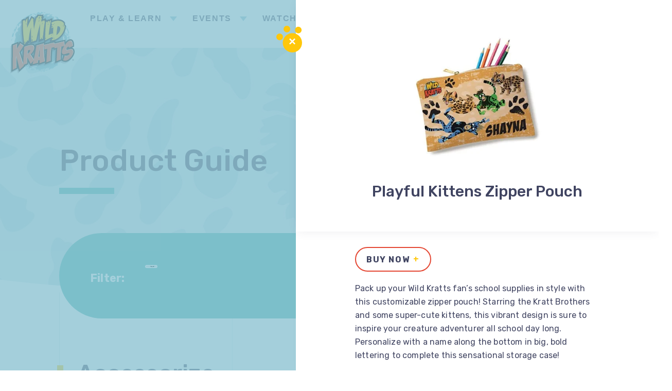

--- FILE ---
content_type: text/css
request_url: https://www.wildkratts.com/wp-content/litespeed/css/0996006e1ca6ed4aed8293b47db4c2e1.css?ver=6d282
body_size: 48280
content:
@import url("https://fonts.googleapis.com/css?family=Rubik:400,400i,500,500i,700,700i&display=swap");@import url("https://use.typekit.net/pvp8lmk.css");img:is([sizes=auto i],[sizes^="auto," i]){contain-intrinsic-size:3000px 1500px}.epyt-debug{background-color:#ddd;color:#000;cursor:pointer;text-align:left}iframe.__youtube_prefs__{border-width:0}.epyt-gallery{text-align:center}.epyt-gallery .epyt-figure{margin-block:0;margin-inline:0}.epyt-gallery iframe{margin-bottom:0}.epyt-gallery.epyt-lb iframe{display:none;height:0!important}.epyt-gallery-list{display:block;margin:0 -8px;position:relative;transition:opacity .3s ease-out}.epyt-gallery-list .epyt-gallery-thumb{box-sizing:border-box}.epyt-gallery-list p{display:none}.epyt-gallery-clear{clear:both}.epyt-gallery-list.epyt-loading{opacity:.5;transition:opacity .3s ease-out}.epyt-gallery-thumb{box-sizing:border-box;cursor:pointer;display:block!important;float:left;height:auto;opacity:1;overflow-y:hidden;padding:0 8px 10px;position:relative}.epyt-gallery-thumb.hover{height:auto;opacity:1;position:relative;transition:opacity .3s ease-out}.epyt-gallery-img-box{width:100%}.epyt-gallery-img{background-position:50%!important;background-size:cover!important;height:0;overflow:hidden!important;padding-top:56.25%!important;position:relative;width:100%}.epyt-gallery-playhover{height:100%;left:0;opacity:0;position:absolute;text-align:center;top:-10px;transition:opacity .3s ease-out;vertical-align:middle;width:100%}.epyt-gallery-thumb.epyt-current-video .epyt-gallery-playhover,.epyt-gallery-thumb.hover .epyt-gallery-playhover{opacity:1;top:0;transition:all .3s ease-out}.epyt-gallery-thumb .epyt-gallery-playcrutch{display:inline-block;height:100%;vertical-align:middle;width:0}.epyt-gallery-thumb.epyt-hidethumbimg.hover{transform:translateY(3px);transition:transform .2s ease-out}.epyt-gallery-thumb.epyt-current-video.epyt-hidethumbimg{text-decoration:underline}.epyt-gallery-playhover .epyt-play-img{border:none;box-sizing:border-box;display:inline-block!important;height:auto!important;margin:0!important;max-width:15%!important;min-width:30px!important;padding:0!important;vertical-align:middle!important;width:auto}.epyt-gallery-title{font-size:80%;line-height:120%;padding:10px}.epyt-gallery-notitle{padding:4px}.epyt-gallery-notitle span{display:none}.epyt-gallery-rowtitle{left:0;opacity:0;overflow-x:hidden;position:absolute;text-align:center;text-overflow:ellipsis;top:100%;white-space:nowrap;width:100%;z-index:10}.epyt-gallery-rowtitle.hover{opacity:1;transition:opacity .2s linear}.epyt-gallery-list.epyt-gallery-style-listview{margin-bottom:25px;margin-left:0;margin-right:0}.epyt-gallery-thumb.epyt-listview{margin:8px 0;padding:0;width:100%!important}.epyt-gallery-thumb.epyt-listview+.epyt-gallery-rowbreak{display:none}.epyt-gallery-thumb.epyt-listview .epyt-gallery-img-box{float:left;margin-bottom:6px;margin-right:20px;max-width:25%;width:150px}.epyt-gallery-thumb.epyt-listview .epyt-gallery-title{padding:0 10px 10px;text-align:left}.epyt-gallery-thumb.epyt-listview .epyt-gallery-dsc{font-size:75%;line-height:120%;padding:5px 10px 12px 0;text-align:left}.epyt-gallery-thumb.epyt-listview.hover{position:relative}.epyt-gallery-rowbreak{clear:both}.epyt-pagination{clear:both;padding:10px 8px;text-align:center}.epyt-pagination.epyt-hide-pagination *{display:none!important}.epyt-pagenumbers>div,.epyt-pagination>div{display:inline-block;padding:0 2px;vertical-align:middle}.epyt-pagination .epyt-pagebutton{cursor:pointer;display:inline-block;padding:0 10px}.epyt-pagebutton>div{display:inline}.epyt-pagination .epyt-loader{display:none}.epyt-gallery-list.epyt-loading .epyt-pagination .epyt-loader{display:inline-block}body .lity-container{max-width:964px;width:100%}.epyt-curtain .lity-opened iframe{opacity:0;transition:opacity .3s linear .5s}.epyt-gallery-allthumbs.epyt-cols-1 .epyt-gallery-thumb{width:100%}.epyt-gallery-allthumbs.epyt-cols-2 .epyt-gallery-thumb{width:50%}.epyt-gallery-allthumbs.epyt-cols-3 .epyt-gallery-thumb{width:33.333%}.epyt-gallery-allthumbs.epyt-cols-4 .epyt-gallery-thumb{width:25%}.epyt-gallery-allthumbs.epyt-cols-5 .epyt-gallery-thumb{width:20%}.epyt-gallery-allthumbs.epyt-cols-6 .epyt-gallery-thumb{width:16.666%}.epyt-gallery-allthumbs.epyt-cols-7 .epyt-gallery-thumb{width:14.285%}.epyt-gallery-allthumbs.epyt-cols-8 .epyt-gallery-thumb{width:12.5%}.epyt-gallery-allthumbs.epyt-cols-9 .epyt-gallery-thumb{width:11.111%}.epyt-gallery-allthumbs.epyt-cols-10 .epyt-gallery-thumb{width:10%}.epyt-gallery-allthumbs.epyt-cols-11 .epyt-gallery-thumb{width:9.09%}.epyt-gallery-allthumbs.epyt-cols-12 .epyt-gallery-thumb{width:8.333%}.epyt-gallery-allthumbs.epyt-cols-13 .epyt-gallery-thumb{width:7.692%}.epyt-gallery-allthumbs.epyt-cols-14 .epyt-gallery-thumb{width:7.142%}.epyt-gallery-allthumbs.epyt-cols-15 .epyt-gallery-thumb{width:6.666%}.epyt-gallery-allthumbs.epyt-cols-16 .epyt-gallery-thumb{width:6.25%}.epyt-gallery-allthumbs.epyt-cols-17 .epyt-gallery-thumb{width:5.882%}.epyt-gallery-allthumbs.epyt-cols-18 .epyt-gallery-thumb{width:5.555%}.epyt-gallery-allthumbs.epyt-cols-19 .epyt-gallery-thumb{width:5.263%}.epyt-gallery-allthumbs.epyt-cols-20 .epyt-gallery-thumb{width:5%}.epyt-gallery-allthumbs.epyt-thumb-portal .epyt-gallery-thumb .epyt-gallery-img{border-radius:50%;padding-top:100%!important}.epyt-gallery-list.epyt-gallery-style-carousel{margin:0 0 50px}.epyt-gallery-list.epyt-gallery-style-carousel .epyt-pagination{display:none}.epyt-gallery-list.epyt-gallery-style-carousel .epyt-pagination:first-child{bottom:0;display:block;height:30px;margin:auto;padding:0;position:absolute;top:0;width:100%}.epyt-gallery-list.epyt-gallery-style-carousel .epyt-pagenumbers.hide{opacity:0}.epyt-gallery-list.epyt-gallery-style-carousel .epyt-gallery-allthumbs{margin:15px 35px}.epyt-gallery-list.epyt-gallery-style-carousel .epyt-gallery-thumb{display:inline-block!important;float:none;padding-bottom:0}.epyt-gallery-list.epyt-gallery-style-carousel .epyt-pagebutton>div{display:none}.epyt-gallery-list.epyt-gallery-style-carousel .epyt-pagebutton>div.epyt-arrow{background:transparent url(/wp-content/plugins/youtube-embed-plus-pro/images/arrow-right.svg) no-repeat scroll 0 0;background-size:contain;display:block;height:100%;opacity:.7;position:static;text-indent:-99999px;width:20px}.epyt-gallery-list.epyt-gallery-style-carousel .epyt-pagebutton>div.epyt-arrow:hover{opacity:1}.epyt-gallery-list.epyt-gallery-style-carousel .epyt-pagebutton.epyt-prev>div.epyt-arrow{background-image:url(/wp-content/plugins/youtube-embed-plus-pro/images/arrow-left.svg)}.epyt-gallery-list.epyt-gallery-style-carousel .epyt-pagebutton{margin-top:-2px;padding:0}.epyt-gallery-list.epyt-gallery-style-carousel .epyt-next{float:right}.epyt-gallery-list.epyt-gallery-style-carousel .epyt-prev{float:left}.epyt-gallery-list.epyt-gallery-style-carousel .epyt-pagenumbers{left:0;position:absolute;right:0;top:100%}.epyt-pagebutton.hide,.epyt-pagenumbers.hide{display:none!important;opacity:0!important;visibility:hidden!important}.epyt-gallery-subscribe{clear:both;padding:15px 0 10px;text-align:center}.epyt-gallery-subscribe a.epyt-gallery-subbutton,.epyt-gallery-subscribe a.epyt-gallery-subbutton:hover{background-color:#e62117!important;border-radius:3px;color:#fff!important;display:inline-block;padding:5px 10px;text-decoration:none!important}.epyt-gallery-subscribe a.epyt-gallery-subbutton img{background:transparent;-webkit-box-shadow:none;box-shadow:none;display:inline-block;height:auto!important;margin:0;padding:0 6px 3px 0;vertical-align:middle!important;width:20px!important}#wpadminbar #wp-admin-bar-ytprefs-bar-cache>.ab-item:before{content:"\f311";top:2px}body div.__youtube_prefs__.__youtube_prefs_gdpr__{background-color:#000;background-image:-webkit-linear-gradient(top,#000,#444);background-image:linear-gradient(180deg,#000,#444);height:auto;padding:25px;text-align:left}body div.__youtube_prefs__.__youtube_prefs_gdpr__ *{color:#e3e3e3!important}body div.__youtube_prefs__.__youtube_prefs_gdpr__ a{text-decoration:underline}body div.__youtube_prefs__.__youtube_prefs_gdpr__ button.__youtube_prefs_gdpr__,body div.__youtube_prefs__.__youtube_prefs_gdpr__ button.__youtube_prefs_gdpr__:hover{background:#e62117!important;border-radius:3px;border-width:0;box-sizing:border-box;color:#fff!important;display:inline-block;font-weight:400;padding:5px 10px;text-decoration:none!important}body div.__youtube_prefs__.__youtube_prefs_gdpr__ button.__youtube_prefs_gdpr__ img{background:transparent;-webkit-box-shadow:none;box-shadow:none;display:inline-block;height:auto!important;margin-left:8px;padding:0 6px 3px 0;vertical-align:middle!important;width:20px!important}body .epyt-gallery-img-gdpr{background-color:#000;background-image:-webkit-linear-gradient(top,#000,#444);background-image:linear-gradient(180deg,#000,#444)}.epyt-live-chat-wrapper{display:block;padding:0}.epyt-live-chat-wrapper .epyt-live-chat-box,.epyt-live-chat-wrapper .epyt-live-chat-video{display:block;margin:0;padding:0}.epyt-live-chat-wrapper .epyt-live-chat-box{min-height:400px;position:relative}.epyt-live-chat-wrapper.epyt-live-chat-wrapper--wide{display:table;width:100%}.epyt-live-chat-wrapper.epyt-live-chat-wrapper--wide .epyt-live-chat-box,.epyt-live-chat-wrapper.epyt-live-chat-wrapper--wide .epyt-live-chat-video{display:table-cell}.epyt-live-chat-wrapper.epyt-live-chat-wrapper--wide .epyt-live-chat-video{width:auto}.epyt-live-chat-wrapper.epyt-live-chat-wrapper--wide .epyt-live-chat-box{max-width:400px;min-height:0;min-width:300px;width:29%}.epyt-live-chat-wrapper .epyt-live-chat-box p{position:absolute;text-align:center;top:50%;transform:translateY(-50%);width:100%}.epyt-live-chat-wrapper .epyt-live-chat-box .epyt-live-chat{border-width:0;bottom:0;display:block;height:100%;left:0;margin:0;padding:0;position:absolute;right:0;top:0;width:100%}.epyt-do-live-fallback{display:none}.epyt-facade{height:0;max-width:100%;overflow:hidden;padding-bottom:56.25%;position:relative;-webkit-transition:all .4s;-moz-transition:all .4s;transition:all .4s}.epyt-facade:hover{-webkit-filter:brightness(90%);-moz-filter:brightness(90%);filter:brightness(90%)}.epyt-facade img.epyt-facade-poster{border:none;cursor:pointer;display:block;height:auto;left:50%;margin:0;max-width:100%;position:absolute;top:50%;transform:translate(-50%,-50%);width:100%}.epyt-facade button.epyt-facade-play{background-color:transparent!important;border-width:0!important;cursor:pointer;height:48px;left:50%;margin-left:-34px;margin-top:-24px;position:absolute;top:50%;-webkit-transition:opacity .25s cubic-bezier(0,0,.2,1);transition:opacity .25s cubic-bezier(0,0,.2,1);width:68px}.epyt-facade button.epyt-facade-play svg{height:100%;left:0;pointer-events:none;position:absolute;top:0;width:100%}.epyt-facade button.epyt-facade-play svg .ytp-large-play-button-bg{-webkit-transition:fill .1s cubic-bezier(.4,0,1,1),fill-opacity .1s cubic-bezier(.4,0,1,1);transition:fill .1s cubic-bezier(.4,0,1,1),fill-opacity .1s cubic-bezier(.4,0,1,1);fill:#212121;fill-opacity:.8}.epyt-facade:hover button.epyt-facade-play svg .ytp-large-play-button-bg{-webkit-transition:fill .1s cubic-bezier(0,0,.2,1),fill-opacity .1s cubic-bezier(0,0,.2,1);transition:fill .1s cubic-bezier(0,0,.2,1),fill-opacity .1s cubic-bezier(0,0,.2,1);fill:red;fill-opacity:1}.wp-embed-responsive .wp-block-embed.wp-has-aspect-ratio .wp-block-embed__wrapper .epyt-is-override.epyt-facade{bottom:0;left:0;position:absolute;right:0;top:0}.wp-block-embed.wp-has-aspect-ratio .wp-block-embed__wrapper .epyt-is-override.__youtube_prefs_gdpr__{position:relative}.wp-embed-responsive .wp-block-embed.wp-has-aspect-ratio .wp-block-embed__wrapper .epyt-is-override.__youtube_prefs_gdpr__{bottom:0;left:0;overflow-y:auto;position:absolute;right:0;top:0}.wp-embed-responsive .wp-block-embed.wp-has-aspect-ratio .wp-block-embed__wrapper.epyt-is-override__wrapper:before{padding:0}.wp-embed-responsive .wp-block-embed.wp-has-aspect-ratio .wp-block-embed__wrapper.epyt-is-override__wrapper .epyt-is-override.__youtube_prefs_gdpr__{bottom:unset;left:unset;position:relative;right:unset;top:unset}.epyt-livestream-advice{display:none!important}body.logged-in.epyt-edit-posts .epyt-livestream-advice{background-color:#eee;border:1px dashed #888;color:#555;display:block!important;font-size:85%;padding:5px 10px;position:relative}body.logged-in.epyt-edit-posts .epyt-livestream-advice .epyt-livestream-advice-close{color:#000;cursor:pointer;display:block;font-family:sans-serif;font-size:22px;padding:0 10px;position:absolute;right:5px;top:5px}.epyt-gallery-thumb{width:33.333%}
/*! Lity - v1.6.6 - 2016-04-22
* http://sorgalla.com/lity/
* Copyright (c) 2016 Jan Sorgalla; Licensed MIT */.lity{z-index:9990;position:fixed;top:0;right:0;bottom:0;left:0;white-space:nowrap;background:#0b0b0b;background:rgba(0,0,0,0.9);outline:none!important;opacity:0;-webkit-transition:opacity .3s ease;-o-transition:opacity .3s ease;transition:opacity .3s ease}.lity.lity-opened{opacity:1}.lity.lity-closed{opacity:0}.lity *{-webkit-box-sizing:border-box;-moz-box-sizing:border-box;box-sizing:border-box}.lity-wrap{z-index:9990;position:fixed;top:0;right:0;bottom:0;left:0;text-align:center;outline:none!important}.lity-wrap:before{content:'';display:inline-block;height:100%;vertical-align:middle;margin-right:-0.25em}.lity-loader{z-index:9991;color:#fff;position:absolute;top:50%;margin-top:-0.8em;width:100%;text-align:center;font-size:14px;font-family:Arial,Helvetica,sans-serif;opacity:0;-webkit-transition:opacity .3s ease;-o-transition:opacity .3s ease;transition:opacity .3s ease}.lity-loading .lity-loader{opacity:1}.lity-container{z-index:9992;position:relative;text-align:left;vertical-align:middle;display:inline-block;white-space:normal;max-width:100%;max-height:100%;outline:none!important}.lity-content{z-index:9993;width:100%;-webkit-transform:scale(1);-ms-transform:scale(1);-o-transform:scale(1);transform:scale(1);-webkit-transition:-webkit-transform .3s ease;-o-transition:-o-transform .3s ease;transition:transform .3s ease}.lity-loading .lity-content,.lity-closed .lity-content{-webkit-transform:scale(0.8);-ms-transform:scale(0.8);-o-transform:scale(0.8);transform:scale(0.8)}.lity-content:after{content:'';position:absolute;left:0;top:0;bottom:0;display:block;right:0;width:auto;height:auto;z-index:-1;-webkit-box-shadow:0 0 8px rgba(0,0,0,0.6);box-shadow:0 0 8px rgba(0,0,0,0.6)}.lity-close{z-index:9994;width:35px;height:35px;position:fixed;right:0;top:0;-webkit-appearance:none;cursor:pointer;text-decoration:none;text-align:center;padding:0;color:#fff;font-style:normal;font-size:35px;font-family:Arial,Baskerville,monospace;line-height:35px;text-shadow:0 1px 2px rgba(0,0,0,0.6);border:0;background:0;outline:0;-webkit-box-shadow:none;box-shadow:none}.lity-close::-moz-focus-inner{border:0;padding:0}.lity-close:hover,.lity-close:focus,.lity-close:active,.lity-close:visited{text-decoration:none;text-align:center;padding:0;color:#fff;font-style:normal;font-size:35px;font-family:Arial,Baskerville,monospace;line-height:35px;text-shadow:0 1px 2px rgba(0,0,0,0.6);border:0;background:0;outline:0;-webkit-box-shadow:none;box-shadow:none}.lity-close:active{top:1px}.lity-image img{max-width:100%;display:block;line-height:0;border:0}.lity-iframe .lity-container{width:100%;max-width:964px}.lity-iframe-container{width:100%;height:0;padding-top:56.25%;overflow:auto;pointer-events:auto;-webkit-transform:translateZ(0);transform:translateZ(0);-webkit-overflow-scrolling:touch}.lity-iframe-container iframe{position:absolute;display:block;top:0;left:0;width:100%;height:100%;-webkit-box-shadow:0 0 8px rgba(0,0,0,0.6);box-shadow:0 0 8px rgba(0,0,0,0.6);background:#000}.lity-hide{display:none}/* ==========================================================================
   Imports
   ========================================================================== */
/* Vendor Dependencies */
/* ==========================================================================
   Meyer Reset
   ========================================================================== */


html, body, div, span, applet, object, iframe,
h1, h2, h3, h4, h5, h6, p, blockquote, pre,
a, abbr, acronym, address, big, cite, code,
del, dfn, em, img, ins, kbd, q, s, samp,
small, strike, strong, sub, sup, tt, var,
b, u, i, center,
dl, dt, dd, ol, ul, li,
fieldset, form, label, legend,
table, caption, tbody, tfoot, thead, tr, th, td,
article, aside, canvas, details, embed,
figure, figcaption, footer, header, hgroup,
menu, nav, output, ruby, section, summary,
time, mark, audio, video {
  margin: 0;
  padding: 0;
  border: 0;
  font-size: 100%;
  font: inherit;
  vertical-align: baseline; }

/* HTML5 display-role reset for older browsers */
article, aside, details, figcaption, figure,
footer, header, hgroup, menu, nav, section {
  display: block; }

body {
  line-height: 1; }

ol, ul {
  list-style: none; }

blockquote, q {
  quotes: none; }

blockquote:before, blockquote:after,
q:before, q:after {
  content: '';
  content: none; }

table {
  border-collapse: collapse;
  border-spacing: 0; }

.animated {
  animation-duration: 1s;
  animation-fill-mode: both; }
  .animated.delayed {
    animation-delay: 1.3s; }

.noshow, .scrolling {
  opacity: 0; }

/* ==========================================================================
   Specific Animations
   ========================================================================== */

@keyframes fadeIn {
  0% {
    opacity: 0; }
  100% {
    opacity: 1; } }

.fadeIn {
  animation-name: fadeIn; }

@keyframes fadeInDown {
  0% {
    opacity: 0;
    transform: translate3d(0, -20px, 0); }
  100% {
    opacity: 1;
    transform: none; } }

.fadeInDown {
  animation-name: fadeInDown; }

@keyframes fadeInLeft {
  0% {
    opacity: 0;
    transform: translate3d(-20px, 0, 0); }
  100% {
    opacity: 1;
    transform: none; } }

.fadeInLeft {
  animation-name: fadeInLeft; }

@keyframes fadeInRight {
  0% {
    opacity: 0;
    transform: translate3d(20px, 0, 0); }
  100% {
    opacity: 1;
    transform: none; } }

.fadeInRight {
  animation-name: fadeInRight; }

@keyframes fadeInUp {
  0% {
    opacity: 0;
    transform: translate3d(0, 20px, 0); }
  100% {
    opacity: 1;
    transform: none; } }

.fadeInUp {
  animation-name: fadeInUp; }

@keyframes fadeInUpLarge {
  0% {
    opacity: 0;
    transform: translate3d(0, 150px, 0); }
  100% {
    opacity: 1;
    transform: none; } }

.fadeInUpLarge {
  animation-name: fadeInUpLarge; }

@keyframes fadeInShrink {
  0% {
    opacity: 0;
    transform: scale(1.3); }
  100% {
    opacity: 1;
    transform: scale(1); } }

.fadeInShrink {
  animation-name: fadeInShrink;
  transition: all 0.6s cubic-bezier(0.77, 0, 0.175, 1) 0.8s; }

@keyframes fadeInExplode {
  0% {
    opacity: 0;
    transform: scale(0); }
  100% {
    opacity: 1;
    transform: scale(1); } }

.fadeInExplode {
  animation-name: fadeInExplode; }

/* ==========================================================================
   Custom Delays and Durations
   ========================================================================== */
.animated:nth-child(2) {
  /* Chrome, Safari, Opera */
  animation-delay: 0.3s; }

.animated:nth-child(3) {
  /* Chrome, Safari, Opera */
  animation-delay: 0.6s; }

.animated:nth-child(4) {
  /* Chrome, Safari, Opera */
  animation-delay: 0.9s; }

.animated:nth-child(5) {
  /* Chrome, Safari, Opera */
  animation-delay: 1.2s; }

.animated:nth-child(6) {
  /* Chrome, Safari, Opera */
  animation-delay: 1.5s; }

.animated:nth-child(7) {
  /* Chrome, Safari, Opera */
  animation-delay: 1.8s; }

.animated:nth-child(8) {
  /* Chrome, Safari, Opera */
  animation-delay: 2.1s; }

.animated:nth-child(8) {
  /* Chrome, Safari, Opera */
  animation-delay: 2.4s; }

.animated:nth-child(9) {
  /* Chrome, Safari, Opera */
  animation-delay: 2.7s; }

.animated:nth-child(10) {
  /* Chrome, Safari, Opera */
  animation-delay: 2.9s; }

.animated:nth-child(11) {
  /* Chrome, Safari, Opera */
  animation-delay: 3.2s; }

.animated:nth-child(12) {
  /* Chrome, Safari, Opera */
  animation-delay: 3.5s; }

.animated:nth-child(13) {
  /* Chrome, Safari, Opera */
  animation-delay: 3.8s; }

.animated:nth-child(14) {
  /* Chrome, Safari, Opera */
  animation-delay: 4.1s; }

.animated:nth-child(15) {
  /* Chrome, Safari, Opera */
  animation-delay: 4.4s; }

/* ==========================================================================
   Stop Animations at Mobile Resolution
   ========================================================================== */
/* Authored Dependencies */
/* ==========================================================================
   Global/Colors
   ========================================================================== */
/* Color Hexs */
/* Primary Colors */
/* Font Colors */
/* Link Colors */
/* ==========================================================================
   Global/Breakpoints
   ========================================================================== */
/* ==========================================================================
   Global/Fonts
   ========================================================================== */
/* Font Families */
/* ==========================================================================
   Headings
   ========================================================================== */
/* Primary */
.heading__primary--x-large, .heading__secondary--large,
.heading__primary--large, .heading__secondary--medium,
.heading__primary--medium, .heading__primary--m-medium, .heading__primary--s-medium,
.heading__secondary--l-small,
.heading__primary--l-small, .heading__primary--small, p, .btn__primary, .btn__secondary, .btn__tertiary, .section__form .gform_footer, .section__faq .filters li, .gift_guide__products .text > span, .nice-select, .nice-select .current, .nice-select .list li, .nav-secondary a, .btn__newsletter, body, .section__gift-cta .title, .video__toggles li, .section__content .content h3, .section__content .content h4, .section__content .content h5, .section__content .content ul, .section__content .content ol, .section__form .input__birthday label, .section__form .input__birthday .gfield_description, .section__form .validation_error, .section__form .gform_confirmation_message, .section__form input:not([type="submit"]),
.section__form textarea, .section__form .gfield_html h4, .section__form .gfield_html a, .section__form .input__checkbox > label, .section__form .input__checkbox li label, .section__faq .section__search .form__clear .btn__search-clear, .faq__list .icon__x, .slideout__content .retailer__list > ul li, .section__activities-content.single .section__instructions ol li:before, .section__next-activity .title {
  font-family: "Rubik", sans-serif; }

.heading__primary--x-large {
  font-size: 140px;
  line-height: 162px;
  font-weight: 500; }

.heading__secondary--large,
.heading__primary--large {
  font-size: 60px;
  line-height: 1em;
  font-weight: 500; }

.heading__secondary--medium,
.heading__primary--medium {
  font-size: 48px;
  line-height: 58px;
  font-weight: 500; }

.heading__primary--m-medium {
  font-size: 36px;
  line-height: 46px;
  font-weight: 400; }

.heading__primary--s-medium {
  font-size: 32px;
  line-height: 42px;
  font-weight: 500; }


.heading__secondary--l-small,
.heading__primary--l-small {
  font-size: 24px;
  line-height: 34px;
  font-weight: 800;
  letter-spacing: 0.01em; }
  @media not all and (min-resolution: 0.001dpcm) {
    @supports (-webkit-appearance: none) {
      
      .heading__secondary--l-small,
      .heading__primary--l-small {
        font-weight: 700; } } }

.heading__primary--small {
  font-size: 18px;
  font-weight: 800;
  text-transform: uppercase;
  letter-spacing: 0.1em; }
  @media not all and (min-resolution: 0.001dpcm) {
    @supports (-webkit-appearance: none) {
      .heading__primary--small {
        font-weight: 700; } } }

/* Secondary */
.heading__secondary--large, .heading__secondary--medium,
.heading__secondary--l-small, .heading__secondary--small,
.font-secondary {
  font-family: "Rubik", sans-serif; }

/* Tertiary */
/* General */
p {
  font-size: 18px;
  line-height: 28px;
  letter-spacing: 0.01em; }

h1, h2, h3, h4, h5, h6 {
  margin-top: 0;
  margin-bottom: 0; }

.outlined {
  -webkit-text-stroke: 2px #212437;
  color: #fff; }

/* Media Queries */
@media (max-width: 1700px) {
  .heading__primary--x-large {
    font-size: 136px;
    line-height: 152px; } }

@media (max-width: 1440px) {
  .heading__primary--x-large {
    font-size: 120px;
    line-height: 126px; }
  .heading__secondary--large,
  .heading__primary--large {
    font-size: 58px; }
  .heading__secondary--medium,
  .heading__primary--medium {
    font-size: 46px;
    line-height: 56px; }
  .heading__primary--m-medium {
    font-size: 34px;
    line-height: 44px; }
  .heading__primary--s-medium {
    font-size: 30px;
    line-height: 40px; }
  .heading__primary--l-small {
    font-size: 22px;
    line-height: 32px; }
  .heading__primary--small {
    font-size: 17px; }
  p {
    font-size: 16px;
    line-height: 26px; } }

@media (max-width: 1200px) {
  .heading__primary--x-large {
    font-size: 92px;
    line-height: 96px; }
  .heading__secondary--large,
  .heading__primary--large {
    font-size: 56px; }
  .heading__secondary--medium,
  .heading__primary--medium {
    font-size: 42px;
    line-height: 52px; }
  .heading__primary--m-medium {
    font-size: 32px;
    line-height: 42px; }
  .heading__primary--s-medium {
    font-size: 28px;
    line-height: 38px; }
  .heading__primary--small {
    font-size: 16px; } }

@media (max-width: 1024px) {
  .heading__primary--x-large {
    font-size: 68px;
    line-height: 70px; }
  .heading__secondary--large,
  .heading__primary--large {
    font-size: 56px; }
  .heading__primary--m-medium {
    font-size: 30px;
    line-height: 40px; }
  .heading__primary--s-medium {
    font-size: 26px;
    line-height: 36px; }
  .heading__primary--small {
    font-size: 14px; } }

@media (max-width: 992px) {
  .heading__primary--x-large {
    font-size: 60px;
    line-height: 60px; }
  .heading__secondary--large,
  .heading__primary--large {
    font-size: 50px; }
  .heading__secondary--medium,
  .heading__primary--medium {
    font-size: 36px;
    line-height: 46px; }
  .heading__primary--m-medium {
    font-size: 28px;
    line-height: 38px; }
  .heading__primary--s-medium {
    font-size: 24px;
    line-height: 34px; }
  .heading__primary--l-small {
    font-size: 20px;
    line-height: 30px; }
  .heading__primary--small {
    font-size: 13px; }
  p {
    font-size: 14px;
    line-height: 24px; } }

@media (max-width: 768px) {
  .heading__primary--x-large {
    font-size: 42px;
    line-height: 42px; }
  .heading__secondary--large,
  .heading__primary--large {
    font-size: 36px; }
  .heading__secondary--medium,
  .heading__primary--medium {
    font-size: 32px;
    line-height: 42px; }
  .heading__primary--m-medium {
    font-size: 26px;
    line-height: 36px; }
  .heading__primary--s-medium {
    font-size: 22px;
    line-height: 32px; } }

@media (max-width: 480px) {
  .heading__primary--x-large {
    font-size: 38px;
    line-height: 38px; }
  .heading__secondary--large,
  .heading__primary--large {
    font-size: 32px; }
  .heading__secondary--medium,
  .heading__primary--medium {
    font-size: 28px;
    line-height: 38px; }
  .heading__primary--m-medium {
    font-size: 24px;
    line-height: 34px; }
  .heading__primary--s-medium {
    font-size: 20px;
    line-height: 30px; }
  .heading__primary--l-small {
    font-size: 18px;
    line-height: 28px; } }

/* ==========================================================================
   Global/Mixins
   ========================================================================== */
/* Background Images */
.section__landing .section__bg, .section__wkl-gallery .bg__wave, .video__list-toggles .video-container, .section__newsletter--fullwidth .container, .section__instagram-feed, .section__page-header .section__bg, .section__giveaways-form {
  background-size: cover;
  background-repeat: no-repeat;
  background-position: center; }

/* Position Absolute */
.btn__primary--border:after, .btn__tertiary:before, .btn__arrow span, .section__footer .social__nav a, .section__footer .social__nav .icon, .section__landing .slide__container, .section__landing .slide, .section__landing .slide--overlay:before, .section__landing .social__nav .btn__share-toggle, .section__landing .social__nav .dropdown__share:after, .section__landing .social__nav a, .section__landing .social__nav .icon, .section__wkl-gallery:after, .section__wkl-gallery .bg__wave, .section__shop-cta .section__title:before, .product__list .img, .section__featured-videos .section__title:before, .video__list-toggles li:before, .section__instagram-feed .section__description:before, .instagram-feed:before,
.GridLayout__grid:before, .instagram-feed .MediaTile__root:before,
.GridLayout__grid .MediaTile__root:before, .instagram-feed a,
.GridLayout__grid a, .instagram-feed .overlay,
.GridLayout__grid .overlay, .instagram-feed .icon,
.GridLayout__grid .icon, .section__bg-lines, .section__bg-lines .wrapper:before, .section__bg-lines .wrapper:after, .section__page-header .section__bg, .section__page-header .section__bg svg, .section__page-header .social__nav .btn__share-toggle, .section__page-header .social__nav .dropdown__share:after, .section__page-header .social__nav a, .section__page-header .social__nav .icon, .section__form .input__checkbox input[type="checkbox"], .section__form .gform_footer:after, .section__form .gform_footer input, .tour__list .date, .tour__list .date > div, .tour__list .tickets .btn, .section__faq .section__search .form__clear, .section__faq .section__search .form__clear .btn__search-clear, .section__faq .search:after, .faq__list .icon__paw, .section__featured-products .block__img img, .section__featured-products .block__img > a, .section__featured-products .section__footer-default .btn__search-clear, .retailer__slideout .btn__close .icon__paw, .retailer__slideout .close__bg, .retailer__slideout .btn__back .icon__paw, .retailer__slideout .btn__back .icon:not(.icon__paw), .slideout__content, .slideout__content .product__img img, .slideout__content .product__description, .header__gift-guide .section__img, .gift_guide__products a:before, .gift_guide__products .text, .giveaways__img img, .section__activities-content.single .character__container .character,
.section__activities-content.single .character__container .character__outline,
.section__activities-content.single .character__container .character__blob, .section__testimonials .blob, .section__testimonials .testimonials .content {
  position: absolute;
  top: 0;
  bottom: 0;
  left: 0;
  right: 0;
  margin: auto; }

/* Buttons */
.btn__primary, .btn__secondary, .btn__tertiary, .section__form .gform_footer, .section__faq .filters li, .gift_guide__products .text > span {
  cursor: pointer;
  font-size: 18px;
  line-height: 1em;
  letter-spacing: 0.1em;
  font-weight: 800;
  text-transform: uppercase;
  text-align: center;
  text-decoration: none;
  color: inherit; }
  @media not all and (min-resolution: 0.001dpcm) {
    @supports (-webkit-appearance: none) {
      .btn__primary, .btn__secondary, .btn__tertiary, .section__form .gform_footer, .section__faq .filters li, .gift_guide__products .text > span {
        font-weight: 700; } } }

.btn__primary {
  background: #fff;
  border-radius: 35px;
  padding: 20px 20px 15px;
  color: #404461;
  border: 2px solid #fff;
  transition: background 0.4s ease, border-color 0.4s ease, color 0.4s ease; }
  .btn__primary span {
    display: inline-block;
    color: #e44632;
    transform: rotate(0deg);
    transform-origin: center;
    width: 12px;
    line-height: 13px;
    height: 12px;
    transition: transform 0.4s ease; }
  .btn__primary:hover {
    background: transparent;
    color: #fff; }
    .btn__primary:hover span, .btn__primary:hover:after {
      transform: rotate(225deg); }
  .btn__primary--border {
    display: inline-block;
    position: relative;
    padding-right: 40px;
    border: 2px solid #3bb0aa; }
    .btn__primary--border:after {
      content: "+";
      display: inline-block;
      height: 10px;
      width: 10px;
      line-height: 10px;
      color: #e44632;
      left: auto;
      right: 23px;
      top: -1px;
      transform-origin: 55% 45%;
      transition: transform 0.4s ease; }
    .btn__primary--border:hover {
      background: #3bb0aa; }
  .btn__primary--white {
    border-color: #fff; }
    .btn__primary--white:hover {
      background: transparent; }
  .btn__primary--color-primary {
    border-color: #3bb0aa; }
  .btn__primary--color-secondary {
    border-color: #e44632; }
    .btn__primary--color-secondary:after {
      color: #ffc70b; }
    .btn__primary--color-secondary:hover {
      background: #e44632; }
  .btn__primary--color-tertiary {
    border-color: #ffc70b; }
    .btn__primary--color-tertiary:after {
      color: #3bb0aa; }
    .btn__primary--color-tertiary:hover {
      background: #ffc70b; }

.btn__secondary {
  font-size: 22px;
  font-weight: 400; }

.btn__tertiary {
  font-size: 18px;
  font-weight: 500;
  text-transform: none;
  letter-spacing: 0.01em;
  color: #3bb0aa;
  position: relative;
  padding-right: 20px; }
  .btn__tertiary:before {
    content: '';
    display: inline-block;
    height: 3px;
    width: 0;
    left: auto;
    background: #3bb0aa;
    transition: width 0.3s ease; }
  .btn__tertiary:after {
    content: '';
    display: inline-block;
    width: 0;
    height: 0;
    border-style: solid;
    border-width: 5.5px 0 5.5px 7px;
    border-color: transparent transparent transparent #3bb0aa;
    position: absolute;
    right: 0;
    top: 0;
    bottom: 0;
    margin: auto;
    transition: transform 0.4s ease; }
  .btn__tertiary:hover:after {
    transform: translateX(7px); }
  .btn__tertiary:hover:before {
    width: 10px; }

.btn__arrow {
  cursor: pointer;
  display: inline-block;
  vertical-align: top;
  width: 37px;
  height: 37px;
  border-radius: 50%;
  background: #fff;
  border: none;
  outline: none;
  position: relative;
  box-shadow: 3px 3px 18px -3px rgba(64, 68, 97, 0.09);
  transition: box-shadow 0.6s ease; }
  .btn__arrow:hover {
    box-shadow: 3px 3px 18px -3px rgba(64, 68, 97, 0); }
  .btn__arrow span {
    display: inline-block;
    width: 0;
    height: 0;
    border-style: solid;
    border-width: 5.5px 0 5.5px 7px;
    border-color: transparent transparent transparent #3bb0aa; }
  .btn__arrow-left span {
    border-width: 5.5px 7px 5.5px 0;
    border-color: transparent #3bb0aa transparent transparent; }

.nice-select {
  background-color: transparent;
  border-radius: 0;
  cursor: pointer;
  display: block;
  outline: none;
  position: relative;
  -webkit-user-select: none;
     -moz-user-select: none;
      -ms-user-select: none;
          user-select: none;
  white-space: nowrap;
  width: 100%;
  transition: all 0.2s ease-in-out; }
  .nice-select:active, .nice-select.open, .nice-select:focus {
    border-color: #efefef; }
  .nice-select:before, .nice-select:after {
    content: '';
    display: inline-block;
    position: absolute;
    top: 0;
    bottom: 0;
    z-index: 5; }
  .nice-select:before {
    width: 0;
    height: 0;
    border-style: solid;
    border-width: 7px 5.5px 0 5.5px;
    border-color: #fff transparent transparent transparent;
    transform: rotate(0deg);
    right: 25px;
    margin: auto;
    transition: transform 0.3s ease; }
  .nice-select:after {
    background: #8ec4d2;
    width: 60px;
    height: calc(100% + 4px);
    top: -2px;
    bottom: -2px;
    right: 0;
    border-top-right-radius: 30px;
    border-bottom-right-radius: 30px;
    border-left: 2px solid #fff;
    z-index: 4; }
  .nice-select .current {
    font-size: 16px;
    line-height: 26px;
    display: inline-block;
    width: 100%;
    padding: 19px 30px;
    padding-right: 80px;
    white-space: nowrap;
    overflow: hidden;
    text-overflow: ellipsis;
    position: relative;
    z-index: 3;
    margin-top: -2px;
    margin-bottom: -2px;
    background: #f4f6f7;
    border-radius: 30px; }
  .nice-select.open {
    z-index: 5; }
    .nice-select.open:before {
      transform: rotate(-180deg); }
    .nice-select.open .list {
      opacity: 1;
      transform: scale(1.005) translateY(0); }
  .nice-select .list {
    position: absolute;
    top: calc(100% - 25px);
    left: 10px;
    right: 0;
    width: 100%;
    padding: 10px 15px;
    padding-top: 30px;
    border-bottom-left-radius: 30px;
    border-bottom-right-radius: 30px;
    background: #fff;
    border: 2px solid #8ec4d2;
    border-top: none;
    z-index: 2;
    opacity: 0;
    max-height: 225px;
    overflow-y: auto;
    overflow-x: hidden;
    transform-origin: 50% 0;
    transform: scale(0) translateX(-50%);
    transition: all 0.4s cubic-bezier(0.5, 0, 0, 1.25), opacity 0.2s ease-out;
    /* width */
    /* Track */
    /* Handle */
    /* Handle on hover */ }
    .nice-select .list::-webkit-scrollbar {
      width: 6px; }
    .nice-select .list::-webkit-scrollbar-track {
      background: transparent; }
    .nice-select .list::-webkit-scrollbar-thumb {
      background: #efefef;
      border-radius: 10px; }
    .nice-select .list::-webkit-scrollbar-thumb:hover {
      background: #8ec4d2; }
    .nice-select .list.open {
      opacity: 1;
      transform: scale(1) translateY(0); }
    .nice-select .list li {
      /* Chrome, Safari */
      /* Theoretically FF 20+ */
      break-inside: avoid-column;
      /* IE 11 */
      display: table;
      font-size: 16px;
      background: transparent;
      border: none;
      cursor: pointer;
      padding: 12px 15px;
      border-radius: 5px;
      margin: 0;
      width: 100%;
      transition: background 0.6s ease; }
      .nice-select .list li:before, .nice-select .list li:after {
        content: none; }
      .nice-select .list li.active, .nice-select .list li:hover {
        text-decoration: underline; }
      .nice-select .list li.active {
        border: none; }

/* Media Queries */
@media (max-width: 1440px) {
  .btn__primary, .btn__secondary, .btn__tertiary, .section__form .gform_footer, .section__faq .filters li, .gift_guide__products .text > span {
    font-size: 16px; }
  .btn__primary {
    padding: 15px 20px 13px; }
    .btn__primary--border {
      padding-right: 40px; }
  .btn__secondary {
    font-size: 18px; } }

@media (max-width: 1200px) {
  .btn__primary, .btn__secondary, .btn__tertiary, .section__form .gform_footer, .section__faq .filters li, .gift_guide__products .text > span {
    font-size: 15px; }
  .btn__secondary {
    font-size: 16px; } }

@media (max-width: 992px) {
  .btn__primary, .btn__secondary, .btn__tertiary, .section__form .gform_footer, .section__faq .filters li, .gift_guide__products .text > span {
    font-size: 12px; }
  .btn__primary {
    padding: 13px 20px 13px; }
    .btn__primary span {
      height: 10px;
      width: 7px;
      line-height: 11px; }
    .btn__primary--border {
      padding-right: 35px; }
      .btn__primary--border:after {
        height: 7px;
        width: 7px;
        line-height: 7px;
        top: 0px;
        right: 20px; }
  .btn__secondary {
    font-size: 14px; }
  .btn__tertiary:before {
    height: 2px; }
  .btn__tertiary:after {
    border-width: 4px 0 4px 6px; }
  .btn__tertiary:hover:after {
    transform: translateX(5px); }
  .nice-select .list::-webkit-scrollbar {
    width: 4px; } }

/* Patterns */
/* Sections */
/* ==========================================================================
   Global/Header
   ========================================================================== */
.section__header {
  position: relative;
  padding: 15px 80px 20px; }
  .section__header .social__nav {
    display: none; }
  .section__header .btn__toggle {
    display: none;
    position: absolute;
    top: 35px;
    right: 15px;
    width: 24px;
    height: 22px;
    border: none;
    outline: none;
    background: transparent; }
    .section__header .btn__toggle span {
      display: inline-block;
      height: 4px;
      width: 100%;
      border-radius: 5px;
      background: #3bb0aa;
      position: absolute;
      left: 0;
      right: 0; }
      .section__header .btn__toggle span:nth-child(1) {
        top: 0; }
      .section__header .btn__toggle span:nth-child(2), .section__header .btn__toggle span:nth-child(3) {
        top: 0;
        bottom: 0;
        margin: auto; }
      .section__header .btn__toggle span:nth-child(4) {
        bottom: 0; }
  .section__header .brand {
    display: inline-block;
    position: absolute;
    left: 40px;
    top: 30px;
    z-index: 1; }
  .section__header .logo {
    width: 125px;
    height: 120px; }
    .section__header .logo--small {
      width: 88px;
      height: 84px; }
  .section__header--light {
    color: #fff;
    position: absolute;
    top: 0;
    left: 0;
    right: 0;
    z-index: 10; }
    .section__header--light .nav-secondary a:after {
      background: #fff; }
    .section__header--light .nav-main .nav > li {
      position: relative; }
      .section__header--light .nav-main .nav > li:after {
        content: '';
        display: inline-block;
        height: 4px;
        width: 0;
        background: #ffc70b;
        position: absolute;
        top: -28px;
        left: 0;
        right: 0;
        transition: width 0.4s ease; }
      .section__header--light .nav-main .nav > li:hover:after {
        width: 100%; }
    .section__header--light .nav-main .dropdown > a:after {
      content: '';
      display: inline-block;
      height: 29px;
      width: 100%;
      position: absolute;
      bottom: -29px;
      left: 0;
      right: 0; }
    .section__header--light .nav-main .dropdown .dropdown-menu {
      margin-top: 29px;
      padding-top: 25px;
      border-bottom: 0;
      background: rgba(255, 255, 255, 0.2); }
      .section__header--light .nav-main .dropdown .dropdown-menu li:first-child {
        padding-left: 20px; }
      .section__header--light .nav-main .dropdown .dropdown-menu li:last-child {
        padding-right: 20px; }
  .section__header--default {
    background: #fff;
    z-index: 10; }
    .section__header--default .brand {
      top: 23px; }

.nav__container {
  display: inline-block;
  vertical-align: top;
  width: 100%; }

.nav-main {
  display: inline-block;
  padding-left: 130px; }
  .nav-main.light .dropdown-menu {
    background: rgba(255, 255, 255, 0.4); }
    .nav-main.light .dropdown-menu li:first-child {
      padding-left: 20px; }
    .nav-main.light .dropdown-menu li:last-child {
      padding-right: 20px; }
  .nav-main ul {
    font-size: 0; }
  .nav-main li {
    display: inline-block;
    vertical-align: top;
    font-size: 18px;
    line-height: 1em;
    letter-spacing: 0.1em;
    font-weight: 600;
    text-transform: uppercase; }
    .nav-main li + li {
      margin-left: 40px; }
  .nav-main a {
    color: inherit;
    text-decoration: none; }
  .nav-main .dropdown {
    position: relative;
    padding-right: 30px; }
    .nav-main .dropdown:before {
      content: '';
      display: inline-block;
      width: 0;
      height: 0;
      border-style: solid;
      border-width: 0 7px 9px 7px;
      border-color: transparent transparent #8ec4d2 transparent;
      position: absolute;
      right: 0;
      top: 4px;
      transform: rotate(180deg);
      transition: transform 0.4s ease; }
    .nav-main .dropdown:hover:before {
      transform: rotate(0deg); }
    .nav-main .dropdown:hover .dropdown-menu {
      opacity: 1;
      max-width: 100vw;
      transition: max-width 2s ease 0.4s; }
  .nav-main .dropdown-menu {
    position: absolute;
    left: 0;
    top: 100%;
    white-space: nowrap;
    max-width: 0;
    padding-top: 55px;
    border-bottom: 2px solid #8ec4d2;
    overflow: hidden;
    transition: max-width .8s ease 0s; }
    .nav-main .dropdown-menu li {
      text-transform: none;
      font-weight: 400;
      overflow: hidden; }
    .nav-main .dropdown-menu a {
      display: inline-block;
      padding-bottom: 25px;
      position: relative; }
      .nav-main .dropdown-menu a:after {
        content: '';
        display: inline-block;
        height: 15px;
        width: 100%;
        position: absolute;
        bottom: -25px;
        left: 0;
        right: 0;
        background: #8ec4d2;
        transform: rotate(-5deg);
        transition: transform 0.6s ease 0.3s, bottom 0.6s ease, height 0.6s ease 0.3s; }
      .nav-main .dropdown-menu a:hover:after {
        height: 8px;
        bottom: -4px;
        transform: rotate(0deg); }

.nav-secondary {
  display: inline-block;
  vertical-align: top;
  float: right;
  padding-top: 15px; }
  .nav-secondary ul {
    font-size: 0; }
  .nav-secondary li {
    display: inline-block;
    vertical-align: top; }
    .nav-secondary li + li {
      margin-left: 55px; }
    .nav-secondary li.mobile {
      display: none; }
  .nav-secondary a {
    font-size: 16px;
    text-decoration: none;
    color: inherit;
    letter-spacing: 0.1em;
    position: relative; }
    .nav-secondary a:after {
      content: '';
      display: inline-block;
      height: 1px;
      width: 100%;
      background: #404461;
      opacity: 0;
      position: absolute;
      bottom: 2px;
      left: 0;
      right: 0;
      transition: opacity 0.6s ease; }
    .nav-secondary a:hover:after {
      opacity: 1; }

/* Media Queries */
@media (max-width: 1440px) {
  .section__header {
    padding: 15px 60px 20px; }
    .section__header .brand {
      left: 20px; }
    .section__header--light .nav-main .dropdown > a:after {
      height: 31px;
      bottom: -31px; }
    .section__header--light .nav-main .dropdown .dropdown-menu {
      margin-top: 31px; }
  .nav-main {
    padding-left: 115px; }
    .nav-main li {
      font-size: 16px; }
      .nav-main li + li {
        margin-left: 30px; }
    .nav-main .dropdown-menu {
      padding-top: 45px; }
  .nav-secondary a {
    font-size: 14px; }
    .nav-secondary a:after {
      bottom: 1px; }
  .nav-secondary li + li {
    margin-left: 40px; } }

@media (max-width: 1200px) {
  .section__header {
    padding: 15px 50px 20px; }
    .section__header .brand {
      left: 15px;
      top: 20px; }
    .section__header .logo {
      width: 105px;
      height: 100px; }
    .section__header--light .nav-main .dropdown > a:after {
      height: 32px;
      bottom: -32px; }
    .section__header--light .nav-main .dropdown .dropdown-menu {
      margin-top: 32px; }
  .nav-main {
    padding-left: 95px; }
    .nav-main li {
      font-size: 15px; }
      .nav-main li + li {
        margin-left: 30px; }
    .nav-main .dropdown {
      padding-right: 20px; }
      .nav-main .dropdown:before {
        border-width: 0 5px 7px 5px; }
    .nav-main .dropdown-menu a {
      padding-bottom: 20px; }
  .nav-secondary a {
    font-size: 13px; }
    .nav-secondary a:after {
      bottom: 0px; }
  .nav-secondary li + li {
    margin-left: 20px; } }

@media (max-width: 1024px) {
  .section__header {
    padding: 23px 50px 20px; }
    .section__header .logo {
      width: 90px;
      height: 86px; }
  .nav-main {
    padding-left: 75px; }
    .nav-main li {
      font-size: 14px; }
      .nav-main li + li {
        margin-left: 20px; }
    .nav-main .dropdown {
      padding-right: 15px; }
      .nav-main .dropdown:before {
        border-width: 0 4px 6px 4px; }
    .nav-main .dropdown-menu a {
      padding-bottom: 20px; }
  .nav-secondary a {
    font-size: 12px;
    padding-bottom: 1px; }
  .nav-secondary li + li {
    margin-left: 10px; } }

@media (max-width: 1024px) and (pointer: coarse) {
  .section__header .btn__toggle {
    display: inline-block;
    right: 40px;
    top: 35px; }
    .section__header .btn__toggle span {
      transform: rotate(0deg);
      opacity: 1;
      transition: opacity 0.3s ease, transform 0.3s ease; }
    .section__header .btn__toggle.open span:nth-child(1), .section__header .btn__toggle.open span:nth-child(4) {
      opacity: 0; }
    .section__header .btn__toggle.open span:nth-child(2) {
      transform: rotate(45deg); }
    .section__header .btn__toggle.open span:nth-child(3) {
      transform: rotate(-45deg); }
  .section__header .logo {
    width: 75px;
    height: 72px; }
  .section__header .social__nav {
    display: -ms-flexbox;
    display: flex;
    -ms-flex-flow: row wrap;
        flex-flow: row wrap;
    -ms-flex-pack: justify;
        justify-content: space-between;
    width: 285px;
    margin: 0;
    margin-left: 50px; }
    .section__header .social__nav li {
      display: inline-block;
      vertical-align: top;
      width: 30px;
      height: 30px;
      position: relative; }
    .section__header .social__nav a {
      position: absolute;
      top: 0;
      bottom: 0;
      left: 0;
      right: 0;
      margin: auto; }
    .section__header .social__nav .icon {
      position: absolute;
      top: 0;
      bottom: 0;
      left: 0;
      right: 0;
      margin: auto; }
      .section__header .social__nav .icon path {
        fill: #fff; }
      .section__header .social__nav .icon__facebook {
        width: 12px;
        height: 25px; }
      .section__header .social__nav .icon__instagram {
        width: 22px;
        height: 22px; }
      .section__header .social__nav .icon__youtube {
        width: 28px;
        height: 20px; }
      .section__header .social__nav .icon__linkedin {
        width: 21px;
        height: 21px;
        top: -4px; }
      .section__header .social__nav .icon__twitter {
        width: 22px;
        height: 18px; }
  .section__header--default {
    background: transparent;
    padding: 0; }
  .section__header--light .nav-main .nav > li:after {
    content: none; }
  .section__header--light .nav-main .dropdown > a:after {
    content: none; }
  .section__header--light .nav-main .dropdown .dropdown-menu {
    margin-top: 30px;
    padding-top: 10px;
    padding-bottom: 10px;
    background: transparent; }
    .section__header--light .nav-main .dropdown .dropdown-menu li:first-child {
      padding-left: 0; }
    .section__header--light .nav-main .dropdown .dropdown-menu li:last-child {
      padding-right: 0; }
  .nav-main {
    padding: 0;
    display: block;
    padding-top: 125px;
    padding-bottom: 65px;
    background: #404360; }
    .nav-main .dropdown {
      height: 18px;
      overflow: hidden;
      transition: height .6s ease; }
      .nav-main .dropdown:hover:before {
        transform: rotate(180deg); }
      .nav-main .dropdown.open {
        height: 500px; }
        .nav-main .dropdown.open:before {
          transform: rotate(0deg); }
    .nav-main .dropdown-menu {
      position: relative;
      top: auto;
      margin-top: 30px;
      max-width: 100%;
      border-bottom: 0;
      border-left: 2px solid #8ec4d2;
      padding-top: 0;
      padding-left: 20px; }
      .nav-main .dropdown-menu a {
        padding-bottom: 0; }
        .nav-main .dropdown-menu a:after {
          content: none; }
  .nav-secondary {
    float: none;
    padding: 0;
    display: block;
    background: #212437;
    padding-top: 65px;
    padding-bottom: 45px;
    position: relative; }
    .nav-secondary li.mobile {
      display: block; }
    .nav-secondary li.btn--mobile {
      position: absolute;
      margin-top: 0;
      top: -25px;
      left: 0;
      color: #212437;
      background: #fff;
      border-radius: 25px;
      padding: 20px 50px 15px;
      display: inline-block;
      padding-right: 45px;
      font-weight: 800;
      border-top-left-radius: 0;
      border-bottom-left-radius: 0; }
      .nav-secondary li.btn--mobile:after {
        content: "+";
        display: inline-block;
        height: 10px;
        color: #8ec4d2;
        position: absolute;
        margin: auto;
        left: auto;
        right: 25px;
        top: -9px;
        bottom: 0; }
  .nav__container {
    display: block;
    width: 100%;
    position: absolute;
    top: 0;
    left: 0;
    right: 0;
    background: #212437;
    padding-bottom: 40px;
    transform: translateY(-100%);
    transition: opacity 0.6s ease, transform 0.6s ease; }
    .nav__container.open {
      transform: translateY(0); }
  .nav-main,
  .nav-secondary {
    width: 100%;
    display: block;
    padding-left: 50px;
    padding-right: 50px;
    color: #fff; }
    .nav-main li,
    .nav-secondary li {
      display: block;
      font-size: 18px;
      line-height: 1em;
      text-transform: uppercase; }
      .nav-main li + li,
      .nav-secondary li + li {
        margin-left: 0;
        margin-top: 30px; }
    .nav-main a,
    .nav-secondary a {
      font-size: inherit;
      font-weight: inherit; } }

@media (max-width: 992px) {
  .section__header .btn__toggle {
    display: inline-block;
    right: 40px;
    top: 35px; }
    .section__header .btn__toggle span {
      transform: rotate(0deg);
      opacity: 1;
      transition: opacity 0.3s ease, transform 0.3s ease; }
    .section__header .btn__toggle.open span:nth-child(1), .section__header .btn__toggle.open span:nth-child(4) {
      opacity: 0; }
    .section__header .btn__toggle.open span:nth-child(2) {
      transform: rotate(45deg); }
    .section__header .btn__toggle.open span:nth-child(3) {
      transform: rotate(-45deg); }
  .section__header .logo {
    width: 75px;
    height: 72px; }
  .section__header .social__nav {
    display: -ms-flexbox;
    display: flex;
    -ms-flex-flow: row wrap;
        flex-flow: row wrap;
    -ms-flex-pack: justify;
        justify-content: space-between;
    width: 285px;
    margin: 0;
    margin-left: 50px; }
    .section__header .social__nav li {
      display: inline-block;
      vertical-align: top;
      width: 30px;
      height: 30px;
      position: relative; }
    .section__header .social__nav a {
      position: absolute;
      top: 0;
      bottom: 0;
      left: 0;
      right: 0;
      margin: auto; }
    .section__header .social__nav .icon {
      position: absolute;
      top: 0;
      bottom: 0;
      left: 0;
      right: 0;
      margin: auto; }
      .section__header .social__nav .icon path {
        fill: #fff; }
      .section__header .social__nav .icon__facebook {
        width: 12px;
        height: 25px; }
      .section__header .social__nav .icon__instagram {
        width: 22px;
        height: 22px; }
      .section__header .social__nav .icon__youtube {
        width: 28px;
        height: 20px; }
      .section__header .social__nav .icon__linkedin {
        width: 21px;
        height: 21px;
        top: -4px; }
      .section__header .social__nav .icon__twitter {
        width: 22px;
        height: 18px; }
  .section__header--default {
    background: transparent;
    padding: 0; }
  .section__header--light .nav-main .nav > li:after {
    content: none; }
  .section__header--light .nav-main .dropdown > a:after {
    content: none; }
  .section__header--light .nav-main .dropdown .dropdown-menu {
    margin-top: 30px;
    padding-top: 10px;
    padding-bottom: 10px;
    background: transparent; }
    .section__header--light .nav-main .dropdown .dropdown-menu li:first-child {
      padding-left: 0; }
    .section__header--light .nav-main .dropdown .dropdown-menu li:last-child {
      padding-right: 0; }
  .nav-main {
    padding: 0;
    display: block;
    padding-top: 125px;
    padding-bottom: 65px;
    background: #404360; }
    .nav-main.light .dropdown-menu li:first-child {
      padding-left: 0px; }
    .nav-main.light .dropdown-menu li:last-child {
      padding-right: 0px; }
    .nav-main .dropdown {
      height: 18px;
      overflow: hidden;
      transition: height .6s ease; }
      .nav-main .dropdown:hover:before {
        transform: rotate(180deg); }
      .nav-main .dropdown.open {
        height: 500px; }
        .nav-main .dropdown.open:before {
          transform: rotate(0deg); }
    .nav-main .dropdown-menu {
      position: relative;
      top: auto;
      margin-top: 30px;
      max-width: 100%;
      border-bottom: 0;
      border-left: 2px solid #8ec4d2;
      padding-top: 10px;
      padding-bottom: 10px;
      padding-left: 20px; }
      .nav-main .dropdown-menu a {
        padding-bottom: 0; }
        .nav-main .dropdown-menu a:after {
          content: none; }
  .nav-secondary {
    float: none;
    padding: 0;
    display: block;
    background: #212437;
    padding-top: 65px;
    padding-bottom: 45px;
    position: relative; }
    .nav-secondary li.mobile {
      display: block; }
    .nav-secondary li.btn--mobile {
      position: absolute;
      margin-top: 0;
      top: -25px;
      left: 0;
      color: #212437;
      background: #fff;
      border-radius: 25px;
      padding: 20px 50px 15px;
      display: inline-block;
      padding-right: 45px;
      font-weight: 800;
      border-top-left-radius: 0;
      border-bottom-left-radius: 0; }
      .nav-secondary li.btn--mobile:after {
        content: "+";
        display: inline-block;
        height: 10px;
        color: #8ec4d2;
        position: absolute;
        margin: auto;
        left: auto;
        right: 25px;
        top: -9px;
        bottom: 0; }
  .nav__container {
    display: block;
    width: 100%;
    position: absolute;
    top: 0;
    left: 0;
    right: 0;
    background: #212437;
    padding-bottom: 40px;
    transform: translateY(-100%);
    transition: opacity 0.6s ease, transform 0.6s ease; }
    .nav__container.open {
      transform: translateY(0); }
  .nav-main,
  .nav-secondary {
    width: 100%;
    display: block;
    padding-left: 50px;
    padding-right: 50px;
    color: #fff; }
    .nav-main li,
    .nav-secondary li {
      display: block;
      font-size: 18px;
      line-height: 1em;
      text-transform: uppercase; }
      .nav-main li + li,
      .nav-secondary li + li {
        margin-left: 0;
        margin-top: 30px; }
    .nav-main a,
    .nav-secondary a {
      font-size: inherit;
      font-weight: inherit; } }

@media (max-width: 768px) {
  .section__header .brand {
    top: 10px; }
  .section__header .logo {
    width: 60px;
    height: 57px; }
  .section__header .btn__toggle {
    top: 35px;
    right: 25px; }
  .section__header .social__nav {
    margin-left: 30px; }
  .nav-main,
  .nav-secondary {
    padding-left: 30px;
    padding-right: 30px; }
  .nav-main {
    padding-top: 100px;
    padding-bottom: 60px; }
  .nav-secondary {
    padding-top: 60px; }
    .nav-secondary li.btn--mobile {
      padding-left: 30px; } }

@media (max-width: 480px) {
  .section__header .brand {
    top: 10px;
    left: 15px; }
  .section__header .btn__toggle {
    right: 15px; }
  .section__header .social__nav {
    margin-left: auto;
    margin-right: auto; }
  .nav-main,
  .nav-secondary {
    padding-left: 35px;
    padding-right: 35px; }
  .nav-secondary li.btn--mobile {
    padding-left: 35px; } }

@media (max-width: 320px) {
  .section__header .brand {
    top: 10px;
    left: 5px; }
  .section__header .btn__toggle {
    right: 5px; }
  .nav-main,
  .nav-secondary {
    padding-left: 20px;
    padding-right: 20px; }
    .nav-main li,
    .nav-secondary li {
      font-size: 14px; }
      .nav-main li + li,
      .nav-secondary li + li {
        margin-top: 20px; }
  .nav-secondary li.btn--mobile {
    padding-left: 20px; } }

/* ==========================================================================
   Global/Footer
   ========================================================================== */
#mc_embed_signup_scroll {
  position: relative; }

#mce-success-response,
#mce-error-response,
div.mce_inline_error {
  font-size: 14px !important;
  position: absolute;
  bottom: -40px;
  left: 15px;
  right: 15px;
  z-index: 1; }

#mce-error-response,
div.mce_inline_error {
  color: #cd3f2d; }

.btn__newsletter {
  position: relative;
  margin-left: 20px;
  font-size: 18px;
  line-height: 28px;
  letter-spacing: 0.01em;
  font-weight: 500;
  color: #fff;
  background: #212437;
  border: none;
  outline: none;
  padding: 16px 25px;
  border-radius: 35px;
  width: 165px;
  text-align: center;
  padding-right: 50px;
  text-decoration: none; }
  .btn__newsletter.cta {
    background: #4e97ac;
    margin: 30px auto 0; }
  .btn__newsletter:before, .btn__newsletter:after {
    content: '';
    position: absolute;
    display: inline-block;
    margin: auto;
    right: 25px;
    top: 0;
    bottom: 0;
    width: 0; }
  .btn__newsletter:before {
    background: #fff;
    height: 3px;
    left: auto;
    transition: width 0.3s ease; }
  .btn__newsletter:after {
    height: 0;
    border-style: solid;
    border-width: 5.5px 0 5.5px 7px;
    border-color: transparent transparent transparent #fff;
    transition: transform 0.4s ease; }
  .btn__newsletter:hover:before {
    width: 10px; }
  .btn__newsletter:hover:after {
    transform: translateX(7px); }

.section__footer {
  background-image: url("/wp-content/themes/wild-kratts/assets/img/footer__bg--pattern.png");
  background-size: cover;
  background-repeat: no-repeat;
  background-position: top;
  background-color: transparent;
  color: #fff;
  padding-top: 250px;
  padding-bottom: 40px;
  text-align: right;
  position: relative;
  overflow: hidden; }
  .section__footer .pattern {
    position: absolute;
    top: 0;
    bottom: 0;
    left: 0;
    z-index: 0;
    opacity: 0.4;
    display: none; }
  .section__footer .wrapper {
    position: relative;
    z-index: 1; }
  .section__footer .brand {
    float: left; }
  .section__footer .logo {
    width: 130px;
    height: 125px; }
  .section__footer p {
    text-align: left;
    padding-top: 70px;
    font-size: 10px;
    line-height: 1.4em;
    font-weight: 400;
    clear: both;
    padding-right: 70px; }
    .section__footer p + p {
      padding-top: 0; }
  .section__footer .btn {
    display: block;
    width: 150px;
    margin-right: 0;
    margin-left: auto;
    margin-bottom: 45px; }
    .section__footer .btn:after {
      color: #3bb0aa; }
  .section__footer .social {
    display: inline-block;
    vertical-align: top;
    padding-left: 51px;
    margin-left: 45px;
    position: relative;
    margin-top: 40px; }
    .section__footer .social:before {
      content: '';
      display: inline-block;
      height: 100%;
      width: 2px;
      background: #ffc70b;
      position: absolute;
      left: 0;
      top: 0;
      bottom: 0;
      margin: auto; }
  .section__footer .social__nav {
    display: -ms-flexbox;
    display: flex;
    -ms-flex-flow: row wrap;
        flex-flow: row wrap;
    -ms-flex-pack: justify;
        justify-content: space-between;
    width: 270px; }
    .section__footer .social__nav li {
      display: inline-block;
      vertical-align: top;
      position: relative;
      width: 30px;
      height: 30px; }
    .section__footer .social__nav a {
      transition: opacity 0.4s ease; }
      .section__footer .social__nav a:hover {
        opacity: 0.5; }
    .section__footer .social__nav .icon path {
      fill: #fff; }
    .section__footer .social__nav .icon__facebook {
      width: 12px;
      height: 25px; }
    .section__footer .social__nav .icon__instagram {
      width: 22px;
      height: 22px; }
    .section__footer .social__nav .icon__youtube {
      width: 28px;
      height: 19px; }
    .section__footer .social__nav .icon__linkedin {
      width: 21px;
      height: 21px;
      top: -3px; }
    .section__footer .social__nav .icon__twitter {
      width: 22px;
      height: 18px; }
  .section__footer .scroll {
    display: inline-block;
    position: absolute;
    right: 0;
    bottom: -40px;
    background: #212437;
    height: 60px;
    width: 61px;
    border-top-left-radius: 30px;
    border-top-right-radius: 30px; }
    .section__footer .scroll:after {
      content: '';
      display: inline-block;
      height: 0;
      width: 3px;
      background: #8ec4d2;
      position: absolute;
      top: 0;
      left: 0;
      bottom: 0;
      right: 0;
      margin: auto;
      transition: height 0.4s ease; }
    .section__footer .scroll span {
      display: inline-block;
      width: 0;
      height: 0;
      border-style: solid;
      border-width: 0 5.5px 7px 5.5px;
      border-color: transparent transparent #8ec4d2 transparent;
      position: absolute;
      top: 0;
      left: 0;
      bottom: 0;
      right: 0;
      margin: auto;
      transition: transform 0.4s ease; }
    .section__footer .scroll:hover span {
      transform: translateY(-7px); }
    .section__footer .scroll:hover:after {
      height: 10px; }
  .section__footer-default {
    overflow: visible;
    margin-top: 100px;
    padding-top: 300px; }
    .section__footer-default .section__newsletter {
      float: left;
      width: 375px;
      clear: both;
      text-align: left;
      display: -ms-flexbox;
      display: flex;
      -ms-flex-align: center;
          align-items: center;
      -ms-flex-pack: start;
          justify-content: flex-start; }
    .section__footer-default .social {
      margin-top: 25px; }
    .section__footer-default .brand {
      position: absolute;
      top: -335px;
      left: 0; }
    .section__footer-default form {
      display: inline-block;
      vertical-align: top;
      padding-top: 25px;
      width: 100%; }
      .section__footer-default form div {
        display: inline-block;
        vertical-align: top;
        font-size: 0; }
    .section__footer-default input[type='email'],
    .section__footer-default input[type='search'] {
      font-size: 18px;
      line-height: 28px;
      letter-spacing: 0.01em;
      color: #fff;
      background: #212437;
      border: none;
      outline: none;
      padding: 20px 35px;
      border-top-left-radius: 35px;
      border-bottom-left-radius: 35px;
      width: 330px;
      margin-right: 5px;
      display: inline-block; }
    .section__footer-default input:-ms-input-placeholder {
      color: #fff; }
    .section__footer-default input::placeholder {
      color: #fff; }
    .section__footer-default input:-webkit-autofill,
    .section__footer-default input:-webkit-autofill:hover,
    .section__footer-default input:-webkit-autofill:focus input:-webkit-autofill,
    .section__footer-default textarea:-webkit-autofill,
    .section__footer-default textarea:-webkit-autofill:hover textarea:-webkit-autofill:focus,
    .section__footer-default select:-webkit-autofill,
    .section__footer-default select:-webkit-autofill:hover,
    .section__footer-default select:-webkit-autofill:focus {
      border: 1px solid #212437;
      -webkit-text-fill-color: #fff;
      -webkit-box-shadow: 0 0 0px 1000px #212437 inset;
      transition: background-color 5000s ease-in-out 0s; }
    .section__footer-default .form__submit {
      display: inline-block;
      font-size: 18px;
      line-height: 28px;
      letter-spacing: 0.01em;
      font-weight: 500;
      color: #fff;
      background: #212437;
      border: none;
      outline: none;
      padding: 20px 25px;
      border-top-right-radius: 35px;
      border-bottom-right-radius: 35px;
      position: relative;
      width: 160px;
      height: 68px;
      text-align: center;
      padding-right: 50px;
      margin: 0; }
      .section__footer-default .form__submit:before {
        right: 25px;
        background: #fff; }
      .section__footer-default .form__submit:after {
        right: 25px;
        border-color: transparent transparent transparent #fff; }
      .section__footer-default .form__submit input {
        cursor: pointer;
        display: inline-block;
        color: inherit;
        font-size: inherit;
        font-family: inherit;
        font-weight: inherit;
        letter-spacing: inherit;
        background: transparent;
        border: none;
        outline: none;
        padding: inherit;
        position: absolute;
        top: 0;
        left: 0;
        right: 0;
        bottom: 0;
        margin: auto;
        height: 100%;
        width: 100%; }
  .section__footer--activities {
    z-index: 2; }

.footer-menu {
  display: inline-block;
  vertical-align: top;
  text-align: left;
  padding-top: 7px;
  margin-top: 40px; }
  .footer-menu--default {
    margin-top: 25px; }
  .footer-menu ul {
    font-size: 0; }
  .footer-menu li {
    font-size: 18px;
    line-height: 1em;
    letter-spacing: 0.1em;
    text-transform: uppercase;
    font-weight: 800;
    display: inline-block; }
    .footer-menu li + li {
      margin-left: 60px; }
  .footer-menu a {
    color: inherit;
    text-decoration: none;
    position: relative; }
    .footer-menu a:after {
      content: '';
      display: inline-block;
      height: 1px;
      width: 100%;
      background: #fff;
      opacity: 0;
      position: absolute;
      bottom: -1px;
      left: 0;
      right: 0;
      transition: opacity 0.6s ease; }
    .footer-menu a:hover:after {
      opacity: 1; }

/* Media Queries */
@media (max-width: 1700px) {
  .section__footer-default .section__newsletter {
    width: 460px; }
  .section__footer-default input[type='email'],
  .section__footer-default input[type='search'] {
    width: 295px; } }

@media (max-width: 1440px) {
  .section__footer {
    padding-top: 225px; }
    .section__footer .social {
      padding-left: 21px;
      margin-left: 19px; }
    .section__footer .social__nav {
      width: 255px; }
      .section__footer .social__nav .icon__facebook {
        width: 10px;
        height: 21px; }
      .section__footer .social__nav .icon__instagram {
        width: 20px;
        height: 20px; }
      .section__footer .social__nav .icon__youtube {
        width: 25px;
        height: 17px; }
      .section__footer .social__nav .icon__linkedin {
        width: 19px;
        height: 19px; }
      .section__footer .social__nav .icon__twitter {
        width: 20px;
        height: 16px; }
    .section__footer p {
      padding-top: 55px; }
    .section__footer-default {
      text-align: center; }
      .section__footer-default .brand {
        top: -275px; }
      .section__footer-default .section__newsletter {
        width: 100%;
        display: block;
        float: none;
        margin: 0 auto;
        margin-bottom: 20px;
        text-align: center; }
        .section__footer-default .section__newsletter .btn__newsletter {
          margin: 20px auto 0;
          display: block;
          height: auto; }
      .section__footer-default input[type='email'],
      .section__footer-default input[type='search'] {
        width: 240px;
        font-size: 16px;
        line-height: 26px; }
      .section__footer-default .form__submit {
        font-size: 16px;
        line-height: 26px;
        width: 150px;
        height: 66px; }
  .footer-menu li {
    font-size: 16px; }
    .footer-menu li + li {
      margin-left: 40px; } }

@media (max-width: 1200px) {
  .section__footer .social {
    padding-left: 16px;
    margin-left: 15px; }
  .section__footer .social__nav {
    width: 195px; }
    .section__footer .social__nav .icon__facebook {
      width: 8px;
      height: 17px; }
    .section__footer .social__nav .icon__instagram {
      width: 17px;
      height: 17px; }
    .section__footer .social__nav .icon__youtube {
      width: 22px;
      height: 15px; }
    .section__footer .social__nav .icon__linkedin {
      width: 17px;
      height: 17px; }
    .section__footer .social__nav .icon__twitter {
      width: 17px;
      height: 13px; }
  .section__footer-default .brand {
    top: -270px; }
  .section__footer-default .section__newsletter {
    width: 365px; }
  .section__footer-default .mc-field-group {
    width: calc(100% - 140px);
    margin-right: 5px; }
  .section__footer-default input[type='email'],
  .section__footer-default input[type='search'] {
    width: 100%;
    font-size: 15px;
    line-height: 25px;
    padding: 20px 25px;
    margin: 0; }
  .section__footer-default .form__submit {
    font-size: 15px;
    line-height: 25px;
    width: 135px;
    height: 65px;
    padding: 20px 15px;
    padding-right: 35px; }
  .footer-menu li {
    font-size: 15px; }
    .footer-menu li + li {
      margin-left: 30px; } }

@media (max-width: 1024px) {
  .section__footer .social__nav {
    width: 190px; }
  .footer-menu li {
    font-size: 14px; }
    .footer-menu li + li {
      margin-left: 25px; } }

@media (max-width: 992px) {
  .section__footer {
    padding-top: 200px; }
    .section__footer .scroll {
      height: 50px;
      width: 50px; }
    .section__footer .brand {
      display: block;
      float: none;
      width: 110px;
      margin: 0 auto 30px; }
    .section__footer .logo {
      width: 110px;
      height: 105px; }
    .section__footer .btn {
      width: 125px;
      margin-bottom: 25px; }
    .section__footer p {
      padding-top: 50px; }
    .section__footer .social {
      margin-top: 0px; }
    .section__footer-default {
      margin-top: 80px;
      text-align: center; }
      .section__footer-default .brand {
        top: -235px; }
      .section__footer-default .section__newsletter {
        width: 90%;
        margin-top: -50px;
        margin: 0 auto 25px;
        float: none; }
      .section__footer-default form {
        padding-top: 20px; }
      .section__footer-default .mc-field-group {
        width: calc(100% - 125px); }
      .section__footer-default input[type='email'],
      .section__footer-default input[type='search'] {
        padding: 9px 20px;
        font-size: 14px;
        line-height: 24px; }
      .section__footer-default .form__submit {
        margin: 0;
        height: 42px;
        padding: 9px 15px;
        padding-right: 35px;
        width: 120px;
        font-size: 14px;
        line-height: 24px; }
        .section__footer-default .form__submit:before, .section__footer-default .form__submit:after {
          right: 20px; }
  .footer-menu {
    margin-top: 0px; }
    .footer-menu--default {
      margin-top: 0px; }
    .footer-menu li {
      line-height: 1.6em; }
      .footer-menu li + li {
        margin-left: 25px; } }

@media (max-width: 768px) {
  .section__footer {
    padding-top: 140px;
    padding-bottom: 20px;
    text-align: center; }
    .section__footer .brand {
      margin: 0 10px;
      margin-top: -20px;
      float: none;
      display: inline-block;
      vertical-align: top; }
    .section__footer .logo {
      width: 75px;
      height: 72px; }
    .section__footer .scroll {
      right: 50px;
      height: 40px;
      width: 40px;
      bottom: -20px; }
    .section__footer .btn {
      margin-bottom: 0;
      display: inline-block;
      margin: 0 10px; }
    .section__footer .social {
      margin-left: 0;
      padding-left: 0;
      padding-top: 20px;
      display: block;
      text-align: center; }
      .section__footer .social:before {
        content: none; }
    .section__footer .social__nav {
      margin: 0 auto;
      width: 100%;
      max-width: 215px; }
    .section__footer p {
      text-align: center;
      padding-top: 20px;
      font-size: 10px;
      padding-right: 60px;
      padding-left: 60px; }
    .section__footer-default {
      padding-top: 100px;
      margin-top: 60px; }
      .section__footer-default .brand {
        margin: 0;
        left: 50px;
        top: -125px; }
      .section__footer-default .section__newsletter {
        width: 100%;
        margin-top: 0;
        float: none;
        text-align: center;
        padding-bottom: 30px;
        margin-bottom: 0; }
      .section__footer-default .form__submit {
        margin: 0; }
  .footer-menu {
    display: block;
    clear: both;
    text-align: center;
    padding-top: 20px; }
    .footer-menu li {
      font-size: 18px; }
      .footer-menu li + li {
        margin-left: 25px; } }

@media (max-width: 480px) {
  .section__footer .scroll {
    right: 30px; }
  .section__footer .btn {
    width: 115px; }
  .section__footer-default {
    margin-top: 40px; }
    .section__footer-default .brand {
      left: 35px;
      top: -115px; }
    .section__footer-default form > div {
      width: 100%; }
    .section__footer-default .form__submit {
      width: 120px; }
    .section__footer-default .section__newsletter {
      display: block;
      padding-bottom: 10px; }
  .btn__newsletter {
    height: 40px;
    padding: 6px 14px 6px 6px;
    font-size: 14px;
    margin-left: 0;
    margin-top: 5px;
    display: inline-block;
    width: 140px; }
    .btn__newsletter:before, .btn__newsletter:after {
      right: 12px; }
  .footer-menu li {
    font-size: 14px; }
    .footer-menu li + li {
      margin-left: 20px; } }

@media (max-width: 320px) {
  .footer-menu ul {
    display: -ms-flexbox;
    display: flex;
    -ms-flex-flow: row wrap;
        flex-flow: row wrap;
    -ms-flex-pack: justify;
        justify-content: space-between;
    width: 100%; }
  .footer-menu li + li {
    margin-left: auto; } }

/* ==========================================================================
   Base
   ========================================================================== */
* {
  outline: none;
  padding: 0;
  opacity: 1;
  margin: 0;
  box-sizing: border-box; }

html, body {
  overflow: visible;
  overflow-x: hidden;
  position: relative; }
  html.slider__open, body.slider__open {
    overflow: hidden;
    position: relative; }

body.slider__open {
  height: 100%; }

body {
  font-family: sans-serif;
  -webkit-font-smoothing: antialiased;
  -webkit-backface-visibility: hidden;
  -moz-osx-font-smoothing: grayscale;
  color: #404461;
  position: relative; }

input::-webkit-input-placeholder, textarea::-webkit-input-placeholder,
input:-moz-placeholder, textarea:-moz-placeholder,
input::-moz-placeholder, textarea::-moz-placeholder,
input:-ms-input-placeholder, textarea:-ms-input-placeholder {
  color: #000; }

.hide-label label,
.screen_reader {
  clip: rect(1px 1px 1px 1px);
  clip: rect(1px, 1px, 1px, 1px);
  height: 1px;
  overflow: hidden;
  position: absolute !important;
  width: 1px; }

/* ==========================================================================
   Containers
   ========================================================================== */
.wrapper {
  width: 1435px;
  margin: 0 auto; }

.inner-wrapper {
  width: 990px;
  margin: 0 auto; }

.fullwidth {
  width: 100%; }

.section {
  clear: both; }

/* ==========================================================================
   Sections
   ========================================================================== */
/* ==========================================================================
   Section/Landing
   ========================================================================== */
.section__landing {
  background: #102d3b;
  color: #fff;
  padding: 70px 80px 0;
  margin-bottom: 75px;
  position: relative;
  z-index: 1;
  height: 54vw;
  font-size: 0;
  transition: height 0.6s ease; }
  .section__landing .slide__container {
    height: 100%;
    width: calc(100% - 160px);
    display: block;
    margin: auto;
    top: auto;
    bottom: -75px;
    background: #404360;
    transition: height 0.6s ease; }
  .section__landing .slide {
    height: 100%;
    width: 100%;
    margin: auto;
    top: auto;
    bottom: 0;
    opacity: 0;
    background: #212437;
    transition: all 0.6s ease; }
    .section__landing .slide--overlay:before {
      content: '';
      display: inline-block;
      background: #212437;
      opacity: 0.46;
      height: 100%;
      width: 100%;
      z-index: 1; }
    .section__landing .slide.transition {
      opacity: 1; }
    .section__landing .slide.active {
      opacity: 1; }
  .section__landing .blob {
    position: absolute;
    opacity: 0.3; }
    .section__landing .blob__01, .section__landing .blob__02 {
      width: 58vw;
      height: 50.468vw; }
    .section__landing .blob__01 {
      bottom: 140px;
      right: -157px; }
    .section__landing .blob__02 {
      bottom: 190px;
      right: -237px; }
    .section__landing .blob__03 {
      width: 61vw;
      height: 53.078vw;
      left: -215px;
      top: 497px; }
    .section__landing .blob__04 {
      width: 843px;
      height: auto;
      left: -347px;
      top: 519px;
      z-index: 1; }
  .section__landing .section__bg {
    display: inline-block;
    height: 54vw;
    width: 100%;
    position: relative;
    overflow: hidden;
    padding-bottom: 350px;
    padding-top: 80px; }
  .section__landing .wrapper {
    display: table;
    height: 100%; }
    .section__landing .wrapper-scroll {
      display: block;
      height: auto;
      position: absolute;
      bottom: 0;
      left: 0;
      right: 0; }
      .section__landing .wrapper-scroll .content {
        display: block;
        height: 100%; }
  .section__landing .content {
    display: table-cell;
    vertical-align: middle;
    position: relative;
    z-index: 2; }
  .section__landing .section__title {
    width: 600px; }
  .section__landing .section__subtitle {
    font-weight: 400;
    margin-top: 15px; }
  .section__landing .btn {
    display: inline-block;
    margin-top: 55px; }
  .section__landing .pattern {
    height: 100%;
    width: auto;
    position: absolute;
    left: -1px;
    top: 0;
    bottom: 0;
    opacity: 0.65; }
  .section__landing .social__nav {
    display: inline-block;
    position: absolute;
    top: 50%;
    right: 25px;
    transform: translateY(-50%);
    z-index: 1; }
    .section__landing .social__nav li {
      width: 30px;
      height: 30px;
      position: relative;
      text-align: center;
      display: block; }
      .section__landing .social__nav li + li {
        margin-top: 40px; }
      .section__landing .social__nav li.item__share {
        z-index: 3; }
    .section__landing .social__nav .btn__share-toggle {
      cursor: pointer;
      height: 30px;
      width: 30px;
      border-radius: 50%;
      border: 2px solid #fff;
      background: transparent;
      outline: none;
      transition: opacity 0.6s ease; }
      .section__landing .social__nav .btn__share-toggle.open, .section__landing .social__nav .btn__share-toggle:hover {
        opacity: 0.5; }
    .section__landing .social__nav .dropdown__share {
      position: absolute;
      top: 50%;
      left: -200%;
      border-radius: 25px;
      padding: 10px 0;
      background: #fff;
      filter: drop-shadow(0px 0px 12px rgba(64, 68, 97, 0.08));
      opacity: 0;
      transform: scale(0) translateY(-50%);
      transform-origin: 100% 0;
      transition: all 0.4s cubic-bezier(0.5, 0, 0, 1.25), opacity 0.2s ease-out; }
      .section__landing .social__nav .dropdown__share.open {
        opacity: 1;
        transform: scale(1) translateY(-50%); }
      .section__landing .social__nav .dropdown__share:after {
        content: '';
        left: auto;
        right: -14px;
        display: inline-block;
        width: 0;
        height: 0;
        border-style: solid;
        border-width: 14px 0 14px 14px;
        border-color: transparent transparent transparent #fff; }
      .section__landing .social__nav .dropdown__share li {
        width: 40px;
        height: 50px;
        background: transparent; }
        .section__landing .social__nav .dropdown__share li + li {
          margin-top: 0; }
      .section__landing .social__nav .dropdown__share .icon path {
        fill: #404461; }
    .section__landing .social__nav a {
      transition: opacity 0.4s ease; }
      .section__landing .social__nav a:hover {
        opacity: 0.5; }
    .section__landing .social__nav .icon path {
      fill: #fff; }
    .section__landing .social__nav .icon__facebook {
      width: 11px;
      height: 23px; }
    .section__landing .social__nav .icon__instagram {
      width: 22px;
      height: 22px; }
    .section__landing .social__nav .icon__youtube {
      width: 28px;
      height: 20px; }
    .section__landing .social__nav .icon__linkedin {
      width: 21px;
      height: 19px; }
    .section__landing .social__nav .icon__twitter {
      width: 22px;
      height: 17px; }
    .section__landing .social__nav .icon__share {
      width: 11px;
      height: 15px;
      left: -3px; }
      .section__landing .social__nav .icon__share path {
        fill: #fff;
        transition: fill 0.4s ease; }
  .section__landing .scroll {
    cursor: pointer;
    position: absolute;
    bottom: 185px;
    left: -55px; }
    .section__landing .scroll span {
      cursor: pointer;
      display: inline-block;
      transform: rotate(-90deg);
      position: relative;
      padding-left: 37px; }
      .section__landing .scroll span:before {
        content: '';
        display: inline-block;
        width: 0;
        height: 0;
        border-style: solid;
        border-width: 7px 9px 7px 0;
        border-color: transparent #ffc70b transparent transparent;
        position: absolute;
        left: 0;
        top: 0;
        bottom: 0;
        margin: auto; }
  .section__landing .toggles {
    position: absolute;
    right: 0;
    bottom: 125px;
    display: -ms-flexbox;
    display: flex;
    -ms-flex-flow: row wrap;
        flex-flow: row wrap;
    -ms-flex-pack: start;
        justify-content: flex-start;
    -ms-flex-align: center;
        align-items: center; }
    .section__landing .toggles .title__next {
      display: inline-block;
      margin-top: 5px;
      opacity: 0;
      display: none;
      position: absolute;
      transition: opacity 0.4s ease; }
      .section__landing .toggles .title__next.transition {
        display: block;
        position: absolute; }
      .section__landing .toggles .title__next.active {
        position: relative;
        display: block;
        opacity: 1; }
      .section__landing .toggles .title__next span {
        display: inline-block; }
    .section__landing .toggles .slider__toggle .toggle_list {
      margin-right: 0;
      margin-left: 20px; }
    .section__landing .toggles .slider__toggle li {
      background: #fff;
      opacity: 0.5;
      transition: opacity 0.4s ease; }
      .section__landing .toggles .slider__toggle li:hover, .section__landing .toggles .slider__toggle li.active {
        background: #fff;
        opacity: 1; }

.section__landing-ctas {
  position: relative;
  z-index: 2;
  margin-top: -150px;
  padding-top: 75px;
  padding-bottom: 85px;
  border-top: 0px solid rgba(59, 176, 170, 0.3); }
  .section__landing-ctas ul {
    display: -ms-flexbox;
    display: flex;
    -ms-flex-flow: row wrap;
        flex-flow: row wrap;
    -ms-flex-pack: justify;
        justify-content: space-between; }
  .section__landing-ctas li {
    width: calc(33.333% - 13px);
    display: inline-block;
    vertical-align: top;
    background: #3bb0aa;
    color: #fff;
    padding: 40px 50px 140px;
    position: relative; }
    .section__landing-ctas li:nth-child(3n - 1) {
      background: #ffc70b; }
      .section__landing-ctas li:nth-child(3n - 1) .btn:after {
        color: #3bb0aa; }
      .section__landing-ctas li:nth-child(3n - 1) .box__title:before {
        background: #3bb0aa; }
    .section__landing-ctas li:nth-child(3n) {
      background: #e44632; }
      .section__landing-ctas li:nth-child(3n) .btn:after {
        color: #ffc70b; }
      .section__landing-ctas li:nth-child(3n) .box__title:before {
        background: #ffc70b; }
  .section__landing-ctas .box__title {
    margin-bottom: 45px;
    position: relative; }
    .section__landing-ctas .box__title:before {
      content: '';
      display: inline-block;
      vertical-align: top;
      width: 18px;
      height: 28px;
      background: #e44632;
      position: absolute;
      left: -50px;
      top: -4px;
      bottom: 0;
      margin: auto; }
  .section__landing-ctas p {
    font-size: 32px;
    line-height: 38px;
    letter-spacing: 0.01em; }
  .section__landing-ctas .btn {
    position: absolute;
    bottom: 40px;
    left: 50px; }
  .section__landing-ctas .icon {
    position: absolute;
    bottom: 45px;
    right: 43px; }
    .section__landing-ctas .icon path,
    .section__landing-ctas .icon rect {
      fill: #fff; }
    .section__landing-ctas .icon__calendar {
      width: 43px;
      height: 42px; }
    .section__landing-ctas .icon__search {
      width: 29px;
      height: 47px;
      right: 44px; }
    .section__landing-ctas .icon__game-peice {
      width: 34px;
      height: 42px;
      right: 46px; }
    .section__landing-ctas .icon__microphone {
      width: 28px;
      height: 48px;
      right: 42px; }
    .section__landing-ctas .icon__bag {
      width: 36px;
      height: 46px;
      right: 45px; }

/* Media Queries */
@media (max-width: 1700px) {
  .section__landing .section__bg {
    padding-bottom: 310px; }
  .section__landing .scroll {
    bottom: 145px; }
  .section__landing .toggles {
    bottom: 80px; }
  .section__landing-ctas li {
    padding: 40px 35px 120px; }
  .section__landing-ctas .box__title:before {
    left: -35px; }
  .section__landing-ctas p {
    font-size: 29px;
    line-height: 35px; }
  .section__landing-ctas .btn {
    left: 35px; } }

@media (max-width: 1440px) {
  .section__landing {
    padding: 70px 60px 0;
    height: 55vw; }
    .section__landing .slide__container {
      width: calc(100% - 120px); }
    .section__landing .section__bg {
      height: 55vw;
      padding-bottom: 260px;
      padding-top: 60px; }
    .section__landing .btn {
      margin-top: 30px; }
    .section__landing .scroll {
      left: -42px;
      bottom: 110px; }
      .section__landing .scroll span {
        padding-left: 30px; }
    .section__landing .toggles {
      bottom: 50px; }
    .section__landing .social__nav {
      right: 15px; }
    .section__landing .blob__03 {
      top: 424px; }
    .section__landing .blob__04 {
      width: 720px;
      top: 430px; }
  .section__landing-ctas {
    margin-top: -120px;
    padding-top: 55px;
    padding-bottom: 50px; }
    .section__landing-ctas li {
      padding: 40px 35px 120px; }
    .section__landing-ctas .box__title {
      margin-bottom: 50px; }
    .section__landing-ctas p {
      font-size: 28px;
      line-height: 34px; }
    .section__landing-ctas .icon {
      bottom: 42px;
      right: 33px; }
      .section__landing-ctas .icon__calendar {
        width: 35px;
        height: 34px; }
      .section__landing-ctas .icon__search {
        width: 22px;
        height: 35px;
        right: 34px; }
      .section__landing-ctas .icon__game-peice {
        width: 26px;
        height: 32px;
        right: 36px; }
      .section__landing-ctas .icon__microphone {
        width: 22px;
        height: 37px;
        right: 32px; }
      .section__landing-ctas .icon__bag {
        width: 28px;
        height: 36px;
        right: 35px; } }

@media (max-width: 1200px) {
  .section__landing {
    padding: 70px 50px 0; }
    .section__landing .section__title {
      width: 490px; }
    .section__landing .section__subtitle {
      margin-top: 5px; }
    .section__landing .btn {
      margin-top: 20px; }
    .section__landing .social__nav {
      right: 10px; }
      .section__landing .social__nav li + li {
        margin-top: 25px; }
      .section__landing .social__nav .icon__facebook {
        width: 9px;
        height: 19px; }
      .section__landing .social__nav .icon__instagram {
        width: 17px;
        height: 17px; }
      .section__landing .social__nav .icon__youtube {
        width: 21px;
        height: 14px; }
      .section__landing .social__nav .icon__linkedin {
        width: 16px;
        height: 16px; }
      .section__landing .social__nav .icon__twitter {
        width: 17px;
        height: 13px; }
    .section__landing .scroll {
      bottom: 85px;
      left: -40px; }
      .section__landing .scroll span {
        padding-left: 25px; }
        .section__landing .scroll span:before {
          border-width: 5px 7px 5px 0; }
    .section__landing .toggles {
      bottom: 30px; }
    .section__landing .section__bg {
      padding-bottom: 220px; }
  .section__landing-ctas {
    margin-top: -105px;
    padding-top: 40px; }
    .section__landing-ctas li {
      padding: 35px 25px 110px; }
    .section__landing-ctas .box__title {
      margin-bottom: 40px; }
      .section__landing-ctas .box__title:before {
        left: -25px; }
    .section__landing-ctas p {
      font-size: 24px;
      line-height: 30px; }
    .section__landing-ctas .icon {
      bottom: 36px;
      right: 23px; }
      .section__landing-ctas .icon__calendar {
        width: 30px;
        height: 29px; }
      .section__landing-ctas .icon__search {
        width: 18px;
        height: 29px;
        right: 24px; }
      .section__landing-ctas .icon__game-peice {
        width: 22px;
        height: 27px;
        right: 26px; }
      .section__landing-ctas .icon__microphone {
        width: 18px;
        height: 31px;
        right: 22px; }
      .section__landing-ctas .icon__bag {
        width: 24px;
        height: 30px;
        right: 25px; }
    .section__landing-ctas .btn {
      left: 25px;
      bottom: 30px; } }

@media (max-width: 1024px) {
  .section__landing {
    height: 53vw; }
    .section__landing .blob__01, .section__landing .blob__02 {
      width: 43vw;
      height: 38.05vw; }
    .section__landing .blob__01 {
      right: -75px; }
    .section__landing .blob__02 {
      right: -60px; }
    .section__landing .blob__03 {
      width: 50vw;
      height: 43.507vw;
      left: -205px;
      top: 250px; }
    .section__landing .blob__04 {
      width: 550px;
      top: 365px;
      left: -65px; }
    .section__landing .section__bg {
      height: 53vw;
      padding-top: 40px;
      padding-bottom: 200px; }
    .section__landing .scroll {
      bottom: 60px; }
  .section__landing-ctas .box__title {
    margin-bottom: 35px; }
    .section__landing-ctas .box__title:before {
      width: 15px; }
  .section__landing-ctas p {
    font-size: 22px;
    line-height: 28px; } }

@media (max-width: 992px) {
  .section__landing {
    margin-bottom: 50px;
    padding: 30px 50px 0; }
    .section__landing .slide__container {
      width: calc(100% - 100px);
      bottom: -50px; }
    .section__landing .section__bg {
      padding-bottom: 170px; }
    .section__landing .btn {
      margin-top: 15px; }
    .section__landing .scroll {
      left: -37px;
      bottom: 50px; }
    .section__landing .blob__04 {
      width: 500px;
      top: 305px; }
    .section__landing .social__nav .dropdown__share {
      left: -180%; }
      .section__landing .social__nav .dropdown__share li {
        width: 35px;
        height: 35px; }
  .section__landing-ctas {
    margin-top: -75px;
    padding-top: 30px; }
    .section__landing-ctas li {
      padding: 30px 15px 75px; }
    .section__landing-ctas .box__title {
      margin-bottom: 20px; }
      .section__landing-ctas .box__title:before {
        left: -15px;
        width: 8px;
        height: 18px; }
    .section__landing-ctas p {
      font-size: 18px;
      line-height: 26px; }
    .section__landing-ctas .icon {
      bottom: 28px;
      right: 13px; }
      .section__landing-ctas .icon__calendar {
        width: 25px;
        height: 24px; }
      .section__landing-ctas .icon__search {
        width: 16px;
        height: 26px;
        right: 14px; }
      .section__landing-ctas .icon__game-peice {
        width: 20px;
        height: 24px;
        right: 16px; }
      .section__landing-ctas .icon__microphone {
        width: 16px;
        height: 27px;
        right: 12px; }
      .section__landing-ctas .icon__bag {
        width: 20px;
        height: 25px;
        right: 11px; }
    .section__landing-ctas .btn {
      left: 15px;
      bottom: 20px; } }

@media (max-width: 768px) {
  .section__landing {
    padding: 25px 30px 0;
    margin-bottom: 30px; }
    .section__landing .pattern {
      left: -35px; }
    .section__landing .slide__container {
      width: calc(100% - 60px);
      bottom: -30px; }
    .section__landing .wrapper {
      padding: 0 20px;
      display: block; }
    .section__landing .content {
      display: block; }
    .section__landing .section__bg {
      padding-bottom: 0;
      padding-top: 50px; }
    .section__landing .section__title {
      max-width: 100%;
      width: 325px; }
    .section__landing .btn {
      padding-top: 12px;
      padding-bottom: 8px;
      margin-top: 10px; }
    .section__landing .scroll {
      display: none; }
    .section__landing .toggles {
      bottom: 25px;
      right: 30px; }
      .section__landing .toggles .title__next {
        margin-top: 3px;
        display: none; }
        .section__landing .toggles .title__next.transition, .section__landing .toggles .title__next.active {
          display: none; }
      .section__landing .toggles .slider__toggle {
        margin-bottom: 0; }
        .section__landing .toggles .slider__toggle .btn__arrow-right {
          margin-left: 0; }
        .section__landing .toggles .slider__toggle .toggle_list {
          width: auto; }
    .section__landing .blob__01 {
      right: -25px; }
    .section__landing .blob__02 {
      right: -5px; }
    .section__landing .blob__03 {
      left: -75px;
      top: 160px; }
    .section__landing .blob__04 {
      width: 430px;
      top: 165px; }
    .section__landing .social__nav {
      display: none; }
  .section__landing-ctas {
    margin-top: -50px;
    padding-top: 20px;
    display: block; }
    .section__landing-ctas li {
      padding: 30px 30px 25px;
      width: 100%; }
      .section__landing-ctas li + li {
        margin-top: 20px; }
    .section__landing-ctas .box__title:before {
      left: -30px; }
    .section__landing-ctas .btn {
      position: relative;
      left: auto;
      bottom: auto;
      display: inline-block;
      margin-top: 20px; }
    .section__landing-ctas .icon {
      right: 33px; }
      .section__landing-ctas .icon__search {
        right: 34px; }
      .section__landing-ctas .icon__game-peice {
        right: 36px; } }

@media (max-width: 480px) {
  .section__landing {
    padding: 25px 20px 0;
    height: auto; }
    .section__landing .slide__container {
      display: block;
      height: 100%;
      width: 100%;
      position: relative;
      bottom: auto;
      margin-bottom: -75px;
      background: #404360;
      transition: height 0.6s ease; }
    .section__landing .slide {
      width: 100%;
      height: auto;
      bottom: 0;
      top: 0; }
      .section__landing .slide.transition {
        opacity: 0;
        position: absolute; }
      .section__landing .slide.active {
        position: relative;
        bottom: 0;
        width: 100%; }
      .section__landing .slide:before {
        height: 56vw;
        bottom: auto; }
    .section__landing .wrapper {
      padding: 0 20px; }
    .section__landing .pattern {
      height: 55.2vw;
      bottom: auto; }
    .section__landing .section__title {
      width: 100%; }
    .section__landing .section__subtitle {
      margin-top: 10px; }
    .section__landing .btn {
      margin-top: -20px;
      margin-bottom: 30px;}
    .section__landing .section__bg {
      padding-top: calc(56vw + 0px);
      height: auto;
      background-position: top;
      background-size: auto 56vw;
      background-color: #404360;
      margin-bottom: 0; }
    .section__landing .toggles {
      bottom: 25px;
      right: 20px; }
    .section__landing .blob__01, .section__landing .blob__02 {
      width: 200px;
      height: 174px;
      bottom: auto; }
    .section__landing .blob__01 {
      top: -10px; }
    .section__landing .blob__02 {
      top: -5px; }
    .section__landing .blob__03 {
      left: -75px;
      top: auto;
      bottom: -215px;
      height: 261px;
      width: 300px; }
    .section__landing .blob__04 {
      width: 330px;
      bottom: -345px;
      top: auto; }
  .section__landing-ctas {
    padding-bottom: 20px; } }

@media (max-width: 320px) {
  .section__landing {
    padding: 25px 10px 0; }
  .section__landing-ctas li {
    padding: 30px 20px 25px; }
  .section__landing-ctas .box__title:before {
    left: -20px; }
  .section__landing-ctas .icon {
    right: 23px; }
    .section__landing-ctas .icon__search {
      right: 24px; }
    .section__landing-ctas .icon__game-peice {
      right: 26px; } }

/* ==========================================================================
   Section/CTA - Dontations
   ========================================================================== */
.section__donation-cta {
  padding-top: 105px;
  padding-bottom: 180px;
  position: relative; }
  .section__donation-cta .wrapper {
    position: relative;
    z-index: 1; }
  .section__donation-cta .bg,
  .section__donation-cta .character__container {
    z-index: -1;
    width: 689px;
    height: 708px;
    position: absolute;
    top: -50px;
    right: 0;
    overflow: hidden; }
    .section__donation-cta .bg.animated .character__chris,
    .section__donation-cta .character__container.animated .character__chris {
      transform: translateY(0px); }
  .section__donation-cta .character__container {
    height: 713px; }
  .section__donation-cta .character__outline,
  .section__donation-cta .character__blob {
    position: absolute;
    bottom: 0;
    left: 0;
    width: 1090px;
    height: 708px; }
  .section__donation-cta .character__outline {
    z-index: 1;
    height: 407px;
    bottom: -1px; }
  .section__donation-cta .character__blob {
    opacity: 0.3; }
  .section__donation-cta .character__chris {
    width: 273px;
    height: 791px;
    position: absolute;
    top: 5px;
    left: 83px;
    transform: translateY(750px);
    transition: transform 0.45s cubic-bezier(0.75, 0.14, 0.36, 1.18) 1.2s; }
  .section__donation-cta .content {
    display: inline-block;
    width: 920px;
    max-width: 100%;
    padding-left: 45px;
    position: relative;
    z-index: 1; }
    .section__donation-cta .content:before {
      content: '';
      display: inline-block;
      height: 100%;
      width: 12px;
      background: #ffc70b;
      position: absolute;
      top: 0;
      bottom: 0;
      left: -7px; }
  .section__donation-cta .title {
    display: inline-block;
    width: 250px;
    margin-bottom: 35px; }
  .section__donation-cta p {
    font-size: 24px;
    line-height: 38px;
    font-weight: 400;
    display: block;
    margin-bottom: 50px;
    letter-spacing: 0.01em; }
  .section__donation-cta li,
  .section__donation-cta a {
    display: inline-block;
    vertical-align: top; }
  .section__donation-cta ul {
    font-size: 0; }
  .section__donation-cta li + li {
    margin-lefT: 30px; }

/* Media Queries */
@media (max-width: 1700px) {
  .section__donation-cta {
    padding-top: 65px;
    padding-bottom: 115px; }
    .section__donation-cta .content {
      width: 830px; }
    .section__donation-cta p {
      font-size: 22px;
      line-height: 36px; }
    .section__donation-cta .bg,
    .section__donation-cta .character__container {
      width: 580px;
      height: 595px;
      top: -50px; }
    .section__donation-cta .character__blob {
      height: 598px;
      width: 920px; }
    .section__donation-cta .character__outline {
      width: 920px;
      height: 344px; }
    .section__donation-cta .character__chris {
      width: 227px;
      height: 658px;
      left: 72px; } }

@media (max-width: 1440px) {
  .section__donation-cta {
    padding-top: 65px;
    padding-bottom: 75px; }
    .section__donation-cta .content {
      width: 730px; }
    .section__donation-cta p {
      font-size: 20px;
      line-height: 34px; }
    .section__donation-cta .bg,
    .section__donation-cta .character__container {
      width: 490px;
      height: 503px;
      top: -15px; }
    .section__donation-cta .character__blob {
      height: 499px;
      width: 768px; }
    .section__donation-cta .character__outline {
      width: 768px;
      height: 287px; }
    .section__donation-cta .character__chris {
      width: 192px;
      height: 557px;
      left: 59px; } }

@media (max-width: 1200px) {
  .section__donation-cta {
    padding-top: 60px;
    padding-bottom: 60px; }
    .section__donation-cta .content {
      width: 565px;
      padding-left: 35px; }
    .section__donation-cta p {
      font-size: 18px;
      line-height: 32px; }
    .section__donation-cta li + li {
      margin-lefT: 20px; }
    .section__donation-cta .bg,
    .section__donation-cta .character__container {
      width: 470px;
      height: 483px;
      top: 0px; }
    .section__donation-cta .character__blob {
      height: 479px;
      width: 738px; }
    .section__donation-cta .character__outline {
      width: 738px;
      height: 276px; }
    .section__donation-cta .character__chris {
      width: 184px;
      height: 533px;
      left: 58px; } }

@media (max-width: 1024px) {
  .section__donation-cta .content {
    width: 515px; }
  .section__donation-cta .title {
    margin-bottom: 25px; }
  .section__donation-cta p {
    margin-bottom: 25px; }
  .section__donation-cta .bg,
  .section__donation-cta .character__container {
    width: 390px;
    height: 400px;
    top: 0px; }
  .section__donation-cta .character__blob {
    height: 396px;
    width: 610px; }
  .section__donation-cta .character__outline {
    width: 610px;
    height: 228px; }
  .section__donation-cta .character__chris {
    width: 152px;
    height: 440px;
    left: 48px; } }

@media (max-width: 992px) {
  .section__donation-cta {
    padding-top: 40px; }
    .section__donation-cta .content {
      width: 430px; }
      .section__donation-cta .content:before {
        width: 10px;
        left: -5px; }
    .section__donation-cta p {
      font-size: 16px;
      line-height: 30px; }
    .section__donation-cta .bg,
    .section__donation-cta .character__container {
      width: 315px;
      height: 323px;
      top: auto;
      bottom: 0; }
    .section__donation-cta .character__blob {
      height: 320px;
      width: 493px; }
    .section__donation-cta .character__outline {
      width: 493px;
      height: 184px; }
    .section__donation-cta .character__chris {
      width: 123px;
      height: 357px;
      left: 38px; } }

@media (max-width: 768px) {
  .section__donation-cta {
    padding-bottom: 20px; }
    .section__donation-cta .content {
      width: 100%;
      padding-left: 30px; }
      .section__donation-cta .content:before {
        width: 6px;
        left: -3px; }
    .section__donation-cta .title {
      margin-bottom: 20px;
      width: 200px; }
    .section__donation-cta p {
      font-size: 14px;
      line-height: 28px;
      width: calc(100% - 150px); }
    .section__donation-cta li + li {
      margin-lefT: 10px; }
    .section__donation-cta .btn {
      padding: 15px 15px 11px;
      padding-right: 28px; }
      .section__donation-cta .btn:after {
        right: 15px; }
    .section__donation-cta .bg,
    .section__donation-cta .character__container {
      width: 255px;
      height: 262px;
      top: -15px;
      bottom: auto;
      right: -50px; }
    .section__donation-cta .character__blob {
      height: 262px;
      width: 403px; }
    .section__donation-cta .character__outline {
      width: 403px;
      height: 150px; }
    .section__donation-cta .character__chris {
      width: 99px;
      height: 287px;
      left: 31px; } }

@media (max-width: 480px) {
  .section__donation-cta {
    padding-top: 20px; }
    .section__donation-cta .title {
      width: 140px; }
    .section__donation-cta p {
      width: calc(100% - 60px); }
    .section__donation-cta ul {
      display: block; }
    .section__donation-cta li {
      width: 100%; }
      .section__donation-cta li + li {
        margin-top: 10px;
        margin-left: 0; }
    .section__donation-cta .bg,
    .section__donation-cta .character__container {
      width: 180px;
      height: 185px;
      top: 115px;
      bottom: auto;
      right: -65px; }
    .section__donation-cta .character__blob {
      height: 185px;
      width: 285px; }
    .section__donation-cta .character__outline {
      width: 285px;
      height: 107px; }
    .section__donation-cta .character__chris {
      width: 69px;
      height: 200px;
      left: 22px; } }

@media (max-width: 375px) {
  .section__donation-cta .bg,
  .section__donation-cta .character__container {
    top: 140px; } }

@media (max-width: 320px) {
  .section__donation-cta .content {
    padding-left: 20px; }
  .section__donation-cta p {
    width: calc(100% - 70px); }
  .section__donation-cta .bg,
  .section__donation-cta .character__container {
    top: 90px; } }

/* ==========================================================================
   Section/Featured News
   ========================================================================== */
.section__featured-news {
  padding-top: 35px;
  padding-bottom: 35px;
  position: relative;
  z-index: 1;
  text-align: center; }
  .section__featured-news .section__title {
    margin-bottom: 50px;
    text-align: left; }
  .section__featured-news .btn__page-link {
    margin: 60px auto 0;
    transform: translateX(-135px); }

.news__blocks {
  display: -ms-flexbox;
  display: flex;
  -ms-flex-flow: row wrap;
      flex-flow: row wrap;
  -ms-flex-pack: justify;
      justify-content: space-between;
  width: calc(100% + 6px);
  margin-right: -6px; }

.news__block {
  position: relative;
  z-index: 1;
  display: inline-block;
  vertical-align: top;
  text-align: left;
  width: calc(50% - 15px);
  box-shadow: 6px 6px 18px 0px rgba(64, 68, 97, 0.09);
  padding: 40px 40px 90px;
  padding-right: 90px;
  background: #fff; }
  .news__block:nth-child(2n) {
    margin-top: 75px;
    margin-bottom: -75px; }
  .news__block .icon__paper {
    width: 38px;
    height: 44px;
    position: absolute;
    top: 30px;
    right: 40px; }
    .news__block .icon__paper path,
    .news__block .icon__paper rect {
      fill: #3bb0aa; }
  .news__block .post__date {
    margin-bottom: 30px;
    position: relative; }
    .news__block .post__date:before {
      content: '';
      display: inline-block;
      vertical-align: top;
      width: 18px;
      height: 28px;
      background: #e44632;
      position: absolute;
      left: -40px;
      top: -4px;
      bottom: 0;
      margin: auto; }
  .news__block .post__title {
    margin-bottom: 20px; }
    .news__block .post__title a {
      color: inherit;
      text-decoration: none; }
  .news__block .post__excerpt {
    overflow: hidden;
    display: -webkit-box;
    -webkit-line-clamp: 3;
    text-overflow: ellipsis;
    visibility: visible; }
    .news__block .post__excerpt p {
      font-size: 18px;
      line-height: 28px;
      letter-spacing: 0.01em;
      visibility: visible; }
  .news__block .btn {
    position: absolute;
    bottom: 40px;
    left: 40px; }

.section__featured-products .row__featured-news {
  text-align: left; }
  .section__featured-products .row__featured-news .block__featured {
    width: 100%; }
    .section__featured-products .row__featured-news .block__featured:nth-child(2n) .block__description--light .btn:before {
      background: #3bb0aa; }
    .section__featured-products .row__featured-news .block__featured:nth-child(2n) .block__description--light .btn:after {
      border-color: transparent transparent transparent #3bb0aa; }
  .section__featured-products .row__featured-news .block__img,
  .section__featured-products .row__featured-news .block__description {
    width: 50%; }
  .section__featured-products .row__featured-news .block__img {
    height: 100%; }
  .section__featured-products .row__featured-news .btn {
    color: #3bb0aa; }
    .section__featured-products .row__featured-news .btn:before {
      background: #3bb0aa; }
    .section__featured-products .row__featured-news .btn:after {
      border-color: transparent transparent transparent #3bb0aa; }

/* Media Queries */
@media (max-width: 1440px) {
  .section__featured-news {
    padding-top: 25px;
    padding-bottom: 25px; }
    .section__featured-news .btn__page-link {
      transform: translateX(-115px); }
  .news__block {
    padding: 40px 30px 80px;
    padding-right: 70px; }
    .news__block .icon__paper {
      width: 30px;
      height: 34px;
      right: 30px; }
    .news__block .post__date:before {
      left: -30px; }
    .news__block .post__excerpt p {
      font-size: 16px;
      line-height: 26px; }
    .news__block .btn {
      left: 30px;
      bottom: 35px; } }

@media (max-width: 1024px) {
  .news__block .post__date:before {
    width: 15px; } }

@media (max-width: 992px) {
  .section__featured-news .section__title {
    margin-bottom: 40px; }
  .news__block {
    padding: 40px 25px 65px; }
    .news__block .icon__paper {
      width: 25px;
      height: 28px;
      right: 25px; }
    .news__block .post__date {
      margin-bottom: 25px; }
      .news__block .post__date:before {
        left: -25px;
        width: 8px;
        height: 18px; }
    .news__block .post__title {
      margin-bottom: 15px; }
    .news__block .post__excerpt p {
      font-size: 14px;
      line-height: 24px; }
    .news__block .btn {
      left: 25px;
      bottom: 30px; }
  .section__featured-products .row__featured-news {
    text-align: left; }
    .section__featured-products .row__featured-news.row__featured {
      display: block; }
    .section__featured-products .row__featured-news .block__featured {
      width: 100%; }
    .section__featured-products .row__featured-news .block__img,
    .section__featured-products .row__featured-news .block__description {
      width: 100%; }
    .section__featured-products .row__featured-news .block__img {
      height: auto;
      position: static; }
      .section__featured-products .row__featured-news .block__img img {
        max-width: none;
        max-height: none;
        height: auto;
        position: static; }
    .section__featured-products .row__featured-news .block__description {
      padding-top: 30px; } }

@media (max-width: 768px) {
  .section__featured-news {
    padding-top: 40px;
    padding-bottom: 20px; }
    .section__featured-news .section__title {
      margin-bottom: 30px; }
    .section__featured-news .btn__page-link {
      transform: none;
      margin-top: 120px; }
  .news__block {
    width: calc(50% - 7px);
    box-shadow: 3px 3px 8px 0px rgba(64, 68, 97, 0.09);
    padding: 40px 30px 65px; }
    .news__block .icon__paper {
      right: 30px; }
    .news__block .post__date {
      margin-bottom: 20px; }
      .news__block .post__date:before {
        left: -30px; }
    .news__block .post__title {
      margin-bottom: 10px; }
    .news__block .btn {
      left: 30px; } }

@media (max-width: 480px) {
  .section__featured-news {
    padding-top: 20px;
    padding-bottom: 20px; }
    .section__featured-news .section__title {
      margin-bottom: 15px; }
    .section__featured-news .btn__page-link {
      margin-top: 40px; }
  .news__blocks {
    width: 100%;
    margin: 0 auto;
    display: block; }
  .news__block {
    width: 100%;
    padding: 40px 30px; }
    .news__block .post__date:before {
      left: -30px; }
    .news__block .btn {
      left: auto;
      bottom: auto;
      position: relative;
      margin-top: 30px;
      display: inline-block; }
    .news__block:nth-child(2n) {
      margin-top: 20px;
      margin-bottom: 0; }
    .news__block + .news__block {
      margin-top: 20px; } }

@media (max-width: 320px) {
  .news__block {
    padding: 30px 20px; }
    .news__block .icon__paper {
      right: 20px; }
    .news__block .post__date:before {
      left: -20px; } }

/* ==========================================================================
   Section/WKL - Gallery
   ========================================================================== */
.section__wkl-gallery {
  position: relative;
  padding-top: 50px;
  padding-bottom: 100px; }
  .section__wkl-gallery:after {
    content: '';
    display: inline-block;
    height: 1px;
    width: 100%;
    background: rgba(142, 196, 210, 0.4); }
  .section__wkl-gallery .bg__wave {
    background-image: url("/wp-content/themes/wild-kratts/assets/img/shape__wave.svg");
    background-size: auto 100%;
    height: 775px; }
  .section__wkl-gallery .wrapper {
    position: relative;
    z-index: 1; }
  .section__wkl-gallery .section__description {
    padding-left: 30px; }
  .section__wkl-gallery .section__title {
    position: relative;
    margin-bottom: 10px; }
    .section__wkl-gallery .section__title:before {
      content: '';
      display: inline-block;
      width: 12px;
      height: 35px;
      background: #ffc70b;
      position: absolute;
      left: -30px;
      top: 0;
      bottom: 0;
      margin: auto; }
  .section__wkl-gallery .section__subtitle {
    font-weight: 400; }
  .section__wkl-gallery .btn {
    display: inline-block;
    border-color: #fff; }

.image_slider {
  font-size: 0;
  white-space: nowrap;
  margin-bottom: 50px;
  margin-top: 45px;
  overflow: hidden;
  width: 100vw;
  position: relative;
  padding-right: 245px;
  z-index: 1; }
  .image_slider li {
    display: inline-block;
    vertical-align: top;
    width: 543px;
    opacity: 0;
    transition: opacity 0.6s ease; }
    .image_slider li.active {
      opacity: 1; }
    .image_slider li + li {
      margin-left: 25px; }
  .image_slider img {
    max-width: 100%;
    width: 100%;
    height: auto; }

.slider__toggle {
  display: inline-block;
  float: right; }
  .slider__toggle .toggle_list {
    display: inline-block;
    vertical-align: top;
    font-size: 0;
    margin-right: 35px;
    padding-top: 15px; }
  .slider__toggle li {
    cursor: pointer;
    display: inline-block;
    width: 9px;
    height: 9px;
    border-radius: 50%;
    background: #404360;
    transition: background 0.6s ease; }
    .slider__toggle li + li {
      margin-left: 22px; }
    .slider__toggle li:hover {
      background: rgba(64, 67, 96, 0.5); }
    .slider__toggle li.active {
      background: #ffc70b; }
  .slider__toggle .btn__arrow-right {
    margin-left: 15px; }

/* Media Queries */
@media (max-width: 1700px) {
  .section__wkl-gallery {
    padding-bottom: 85px; }
    .section__wkl-gallery .bg__wave {
      height: 685px; }
  .image_slider {
    padding-right: 229px; }
    .image_slider li {
      width: 475px; } }

@media (max-width: 1440px) {
  .section__wkl-gallery .bg__wave {
    height: 585px; }
  .image_slider {
    padding-right: 172px; }
    .image_slider li {
      width: 400px; } }

@media (max-width: 1200px) {
  .section__wkl-gallery .bg__wave {
    height: 485px; }
  .image_slider {
    padding-right: 146px; }
    .image_slider li {
      width: 335px; } }

@media (max-width: 1024px) {
  .section__wkl-gallery {
    padding-bottom: 65px; }
    .section__wkl-gallery .bg__wave {
      height: 460px; }
  .image_slider {
    margin-bottom: 35px;
    padding-right: 87px; }
    .image_slider li {
      width: 300px; } }

@media (max-width: 992px) {
  .section__wkl-gallery {
    padding-top: 35px;
    padding-bottom: 65px; }
    .section__wkl-gallery .bg__wave {
      height: 430px; }
  .image_slider {
    padding-right: 172px; }
    .image_slider li {
      width: 260px; } }

@media (max-width: 768px) {
  .section__wkl-gallery {
    padding-top: 35px;
    padding-bottom: 50px; }
    .section__wkl-gallery .bg__wave {
      height: 100%; }
    .section__wkl-gallery .btn {
      border-color: #3bb0aa; }
  .image_slider {
    margin-top: 30px;
    margin-bottom: 15px;
    padding-right: 50px; }
    .image_slider li {
      width: 30vw; }
      .image_slider li + li {
        margin-left: 15px; }
  .slider__toggle {
    float: none;
    display: block;
    margin: 0 auto 20px;
    text-align: right; }
    .slider__toggle .toggle_list {
      text-align: left;
      width: calc(100% - 133px); } }

@media (max-width: 480px) {
  .section__wkl-gallery {
    padding-top: 20px;
    padding-bottom: 20px; }
    .section__wkl-gallery .btn {
      display: block;
      width: 185px;
      margin: 0 auto;
      text-align: center;
      white-space: nowrap; }
  .image_slider {
    padding-right: 35px; }
  .slider__toggle li + li {
    margin-left: 15px; } }

/* ==========================================================================
   Section/Gift Guide CTA
   ========================================================================== */
.section__gift-cta {
  padding-top: 30px;
  padding-bottom: 20px;
  text-align: center;
  position: relative;
  z-index: 1; }
  .section__gift-cta .section__title {
    margin-bottom: 50px; }
  .section__gift-cta .img {
    max-width: 100%;
    height: auto; }
  .section__gift-cta .content {
    display: block;
    margin: 0 auto;
    margin-top: -130px;
    width: 615px;
    padding: 60px 70px;
    background: #fff;
    position: relative;
    z-index: 1;
    box-shadow: 3px 3px 18px -3px rgba(64, 68, 97, 0.09);
    margin-bottom: 55px; }
  .section__gift-cta .title {
    font-size: 24px;
    line-height: 34px;
    font-weight: 800;
    letter-spacing: 0.01em;
    margin-bottom: 35px; }
    .section__gift-cta .title a {
      color: inherit;
      text-decoration: none; }
  .section__gift-cta p {
    font-size: 18px;
    line-height: 28px;
    letter-spacing: 0.01em;
    margin-bottom: 35px; }

/* Media Queries */
@media (max-width: 1440px) {
  .section__gift-cta .title {
    font-size: 22px;
    line-height: 32px; } }

@media (max-width: 1200px) {
  .section__gift-cta .content {
    width: 560px; }
  .section__gift-cta p {
    font-size: 16px;
    line-height: 26px; } }

@media (max-width: 1024px) {
  .section__gift-cta .content {
    width: 500px;
    padding: 50px 40px;
    margin-top: -100px; }
  .section__gift-cta .title {
    margin-bottom: 25px; } }

@media (max-width: 992px) {
  .section__gift-cta .section__title {
    margin-bottom: 30px; }
  .section__gift-cta .content {
    width: 450px;
    padding: 40px 30px;
    margin-top: -60px; }
  .section__gift-cta .title {
    font-size: 20px;
    line-height: 30px;
    margin-bottom: 15px; }
  .section__gift-cta p {
    font-size: 14px;
    line-height: 24px;
    margin-bottom: 20px; } }

@media (max-width: 768px) {
  .section__gift-cta .section__title {
    margin-bottom: 30px; }
  .section__gift-cta .content {
    width: calc(100% - 60px);
    margin-bottom: 40px; } }

@media (max-width: 480px) {
  .section__gift-cta .title {
    font-size: 18px;
    line-height: 28px; }
  .section__gift-cta .content {
    width: calc(100% - 40px);
    padding: 40px 20px;
    margin-top: -40px; } }

/* ==========================================================================
   Section/Shop - Featured Products
   ========================================================================== */
.section__shop-cta {
  padding-top: 15px;
  padding-bottom: 250px;
  margin-bottom: 65px;
  text-align: center;
  position: relative; }
  .section__shop-cta .wrapper {
    position: relative;
    z-index: 1; }
  .section__shop-cta .animal {
    position: absolute;
    right: 15px;
    top: -65px;
    z-index: 1;
    width: 635px;
    height: auto; }
  .section__shop-cta .section__title {
    margin-bottom: 30px;
    text-align: left;
    position: relative; }
    .section__shop-cta .section__title:before {
      content: '';
      display: inline-block;
      height: 1px;
      width: 100vw;
      left: 50%;
      right: auto;
      transform: translateX(-50%);
      background: rgba(142, 196, 210, 0.4);
      z-index: -1; }
  .section__shop-cta .btn__page-link {
    display: inline-block;
    margin-top: 65px;
    transform: translateX(-115px); }
  .section__shop-cta .wrapper {
    position: relative;
    z-index: 1; }
  .section__shop-cta .bg__img,
  .section__shop-cta .character__container {
    position: absolute;
    left: 0;
    bottom: 0;
    width: 700px;
    height: 861px;
    z-index: 0;
    overflow: hidden; }
    .section__shop-cta .bg__img.animated .character__martin,
    .section__shop-cta .character__container.animated .character__martin {
      transform: translateY(0px); }
  .section__shop-cta .character__container {
    height: 861px; }
  .section__shop-cta .character__outline,
  .section__shop-cta .character__blob {
    position: absolute;
    bottom: 0;
    right: 0; }
  .section__shop-cta .character__blob {
    width: 934px;
    height: 861px; }
  .section__shop-cta .character__outline {
    z-index: 1;
    width: 934px;
    height: 238px;
    bottom: -1px; }
  .section__shop-cta .character__blob {
    opacity: 0.3; }
  .section__shop-cta .character__martin {
    width: 327px;
    height: 809px;
    position: absolute;
    top: 543px;
    right: 88px;
    transform: translateY(350px);
    transition: transform 0.45s cubic-bezier(0.75, 0.14, 0.36, 1.18) 1.2s; }

.product__list {
  font-size: 0;
  display: -ms-flexbox;
  display: flex;
  -ms-flex-flow: row wrap;
      flex-flow: row wrap;
  -ms-flex-pack: justify;
      justify-content: space-between;
  text-align: left;
  position: relative;
  z-index: 1;
  margin-right: -9px;
  width: calc(100% + 9px); }
  .product__list li {
    display: inline-block;
    vertical-align: top;
    width: calc(25% - 20px);
    border-top: 7px solid #3bb0aa;
    box-shadow: 3px 3px 18px -3px rgba(64, 68, 97, 0.09);
    padding: 30px 0 80px;
    position: relative;
    background: #fff; }
    .product__list li:nth-child(4n - 1), .product__list li:nth-child(4n) {
      top: 240px; }
  .product__list .product__img {
    width: 100%;
    display: block;
    height: 240px;
    position: relative; }
  .product__list .img {
    max-width: 100%;
    max-height: 100%;
    height: auto;
    width: auto; }
  .product__list .content {
    padding: 20px 35px 0; }
  .product__list .title {
    margin-bottom: 10px; }
    .product__list .title a {
      color: inherit;
      text-decoration: none; }
  .product__list .btn {
    position: absolute;
    bottom: 30px;
    left: 35px; }

/* Media Queries */
@media (max-width: 1700px) {
  .section__shop-cta {
    padding-bottom: 170px; }
    .section__shop-cta .animal {
      top: -15px;
      width: 505px; }
    .section__shop-cta .bg__img,
    .section__shop-cta .character__container {
      width: 550px;
      height: 676px; }
    .section__shop-cta .character__blob {
      width: 733px;
      height: 676px; }
    .section__shop-cta .character__outline {
      width: 733px;
      height: 187px; }
    .section__shop-cta .character__martin {
      width: 253px;
      height: 625px;
      top: 426px;
      right: 72px; }
  .product__list .product__img {
    height: 170px; } }

@media (max-width: 1440px) {
  .section__shop-cta {
    padding-bottom: 145px; }
    .section__shop-cta .animal {
      top: -15px;
      width: 450px; }
    .section__shop-cta .bg__img,
    .section__shop-cta .character__container {
      width: 470px;
      height: 578px; }
    .section__shop-cta .character__blob {
      width: 627px;
      height: 578px; }
    .section__shop-cta .character__outline {
      width: 627px;
      height: 160px; }
    .section__shop-cta .character__martin {
      width: 216px;
      height: 534px;
      top: 367px;
      right: 63px; }
  .product__list li:nth-child(4n - 1), .product__list li:nth-child(4n) {
    top: 170px; }
  .product__list .product__img {
    height: 135px; }
  .product__list .content {
    padding: 20px 20px 0; }
  .product__list .btn {
    left: 20px; } }

@media (max-width: 1200px) {
  .section__shop-cta {
    padding-bottom: 115px; }
    .section__shop-cta .btn__page-link {
      margin-top: 50px;
      transform: translateX(-105px); }
    .section__shop-cta .animal {
      top: 0px;
      width: 370px; }
    .section__shop-cta .bg__img,
    .section__shop-cta .character__container {
      width: 395px;
      height: 485px; }
    .section__shop-cta .character__blob {
      width: 526px;
      height: 485px; }
    .section__shop-cta .character__outline {
      width: 526px;
      height: 134px; }
    .section__shop-cta .character__martin {
      width: 176px;
      height: 435px;
      top: 309px;
      right: 56px; }
  .product__list li {
    padding-top: 20px;
    padding-bottom: 65px; }
    .product__list li:nth-child(4n - 1), .product__list li:nth-child(4n) {
      top: 135px; }
  .product__list .product__img {
    height: 120px; }
  .product__list .content {
    padding: 10px 20px 0; }
  .product__list .btn {
    left: 20px; } }

@media (max-width: 1024px) {
  .section__shop-cta {
    padding-bottom: 40px;
    margin-bottom: 40px; }
    .section__shop-cta .btn__page-link {
      margin-top: 50px;
      transform: translateX(0); }
    .section__shop-cta .animal {
      right: -65px;
      width: 230px;
      top: 325px; }
    .section__shop-cta .bg__img,
    .section__shop-cta .character__container {
      width: 375px;
      height: 418px;
      left: -40px; }
    .section__shop-cta .character__container {
      width: 335px; }
    .section__shop-cta .character__blob {
      width: 453px;
      height: 418px; }
    .section__shop-cta .character__outline {
      width: 453px;
      height: 115px; }
    .section__shop-cta .character__martin {
      width: 157px;
      height: 388px;
      top: 265px;
      right: 49px; }
  .product__list li {
    width: calc(40% - 20px); }
    .product__list li:nth-child(4n - 1), .product__list li:nth-child(4n) {
      top: auto;
      margin-top: 20px; }
    .product__list li:nth-child(4n - 2) {
      margin-right: 22%; }
    .product__list li:nth-child(4n - 1) {
      margin-left: 22%; }
  .product__list .content {
    padding: 10px 30px 0; }
  .product__list .btn {
    left: 30px; } }

@media (max-width: 992px) {
  .section__shop-cta .animal {
    right: -130px;
    width: 230px;
    top: 360px; }
  .section__shop-cta .bg__img,
  .section__shop-cta .character__container {
    width: 340px;
    height: 418px;
    left: -50px; }
  .section__shop-cta .character__blob {
    width: 453px;
    height: 418px; }
  .section__shop-cta .character__martin {
    right: 45px; } }

@media (max-width: 768px) {
  .section__shop-cta {
    padding-bottom: 185px;
    margin-bottom: 20px; }
    .section__shop-cta .btn__page-link {
      margin-top: 40px;
      transform: translateX(-115px); }
    .section__shop-cta .animal {
      right: 60px;
      width: 36vw;
      top: 60px; }
    .section__shop-cta .bg__img,
    .section__shop-cta .character__container {
      width: 375px;
      height: 461px;
      left: -40px; }
    .section__shop-cta .character__blob {
      width: 500px;
      height: 461px; }
    .section__shop-cta .character__outline {
      width: 500px;
      height: 127px; }
    .section__shop-cta .character__martin {
      width: 179px;
      height: 443px;
      top: 289px; }
  .product__list li {
    width: calc(50% - 7px); }
    .product__list li:nth-child(4n - 2) {
      margin-right: 0; }
    .product__list li:nth-child(4n - 1) {
      margin-left: 0; }
    .product__list li:nth-child(4n - 2), .product__list li:nth-child(4n) {
      top: 160px; }
  .product__list .product__img {
    height: 24vw; } }

@media (max-width: 480px) {
  .section__shop-cta {
    padding-bottom: 145px; }
    .section__shop-cta .section__title {
      text-align: center; }
    .section__shop-cta .btn__page-link {
      margin-top: 40px;
      width: 140px;
      transform: translateX(0); }
    .section__shop-cta .animal {
      display: none; }
    .section__shop-cta .bg__img,
    .section__shop-cta .character__container {
      width: 280px;
      height: 344px;
      left: -50px; }
    .section__shop-cta .character__blob {
      width: 373px;
      height: 344px; }
    .section__shop-cta .character__outline {
      width: 373px;
      height: 95px; }
    .section__shop-cta .character__martin {
      width: 125px;
      height: 309px;
      top: 220px;
      right: 39px; }
  .product__list {
    width: 100%;
    margin-right: 0; }
    .product__list li {
      width: 100%; }
      .product__list li:nth-child(4n - 2) {
        margin-right: 0; }
      .product__list li:nth-child(4n - 1) {
        margin-left: 0; }
      .product__list li:nth-child(4n - 2), .product__list li:nth-child(4n) {
        top: auto; }
      .product__list li + li {
        margin-top: 20px; }
    .product__list .product__img {
      height: 50vw; } }

/* ==========================================================================
   Section/Shop - Featured Products
   ========================================================================== */
.section__featured-videos {
  padding-top: 55px;
  padding-bottom: 55px;
  position: relative;
  z-index: 1; }
  .section__featured-videos .section__title {
    margin-bottom: 40px;
    text-align: left;
    position: relative; }
    .section__featured-videos .section__title:before {
      content: '';
      display: inline-block;
      height: 1px;
      width: 100vw;
      left: 50%;
      right: auto;
      transform: translateX(-50%);
      background: rgba(142, 196, 210, 0.4);
      z-index: -1; }
  .section__featured-videos .btn__page-link {
    float: right;
    clear: both;
    margin-top: 35px; }
  .section__featured-videos .video__player {
    font-size: 0;
    display: -ms-flexbox;
    display: flex;
    -ms-flex-flow: row wrap;
        flex-flow: row wrap;
    -ms-flex-pack: start;
        justify-content: flex-start; }

.video__list {
  display: inline-block;
  vertical-align: top;
  width: 1150px; }
  .video__list li {
    display: none; }
    .video__list li.active {
      width: 100%;
      display: inline-block; }
  .video__list iframe {
    width: 100%;
    height: 620px; }
  .video__list .title {
    margin-bottom: 25px; }

.video__list-toggles {
  width: calc(100% - 1150px);
  display: -ms-flexbox;
  display: flex;
  -ms-flex-flow: column;
      flex-flow: column;
  -ms-flex-pack: justify;
      justify-content: space-between;
  vertical-align: top;
  padding-left: 30px;
  padding-top: 65px; }
  .video__list-toggles li {
    cursor: pointer;
    display: block;
    vertical-align: top;
    position: relative; }
    .video__list-toggles li:before {
      content: '';
      display: inline-block; }
    .video__list-toggles li.active {
      display: none; }
  .video__list-toggles .video-container {
    width: 100%;
    height: 120px; }
  .video__list-toggles .title {
    margin-bottom: 8px;
    text-transform: none;
    font-weight: 400;
    letter-spacing: 0.01em;
    line-height: 24px; }

.video__toggles {
  font-size: 0;
  padding-top: 55px;
  display: inline-block;
  vertical-align: top; }
  .video__toggles li {
    cursor: pointer;
    display: inline-block;
    vertical-align: top;
    font-size: 18px;
    line-height: 1em;
    font-weight: 400;
    letter-spacing: 0.1em;
    transition: color 0.6s ease; }
    .video__toggles li.active {
      font-weight: 800; }
    .video__toggles li:hover {
      color: #ffc70b; }
    .video__toggles li + li {
      margin-left: 25px; }

/* Media Queries */
@media (max-width: 1700px) {
  .video__list {
    width: 955px; }
    .video__list iframe {
      height: 540px; }
  .video__list-toggles {
    width: calc(100% - 955px); }
    .video__list-toggles .video-container {
      height: 100px; } }

@media (max-width: 1440px) {
  .video__list {
    width: 800px; }
    .video__list iframe {
      height: 450px; }
  .video__list-toggles {
    width: calc(100% - 800px);
    padding-left: 20px; }
    .video__list-toggles .title {
      font-size: 14px;
      line-height: 20px; }
    .video__list-toggles .video-container {
      height: 90px; }
  .video__toggles {
    padding-top: 45px; }
    .video__toggles li {
      font-size: 16px; } }

@media (max-width: 1200px) {
  .video__list {
    width: 700px; }
    .video__list .title {
      margin-bottom: 15px; }
    .video__list iframe {
      height: 395px; }
  .video__list-toggles {
    width: calc(100% - 700px);
    padding-top: 50px; }
    .video__list-toggles .title {
      font-size: 12px;
      line-height: 18px;
      margin-bottom: 3px; }
    .video__list-toggles .video-container {
      height: 70px; } }

@media (max-width: 1024px) {
  .section__featured-videos {
    padding-top: 40px;
    padding-bottom: 40px; }
    .section__featured-videos .section__title {
      margin-bottom: 25px; }
  .video__list {
    width: 620px; }
    .video__list iframe {
      height: 345px; }
  .video__list-toggles {
    width: calc(100% - 620px); }
    .video__list-toggles .title {
      font-size: 12px;
      line-height: 18px;
      margin-bottom: 3px; }
    .video__list-toggles .video-container {
      height: 65px; } }

@media (max-width: 992px) {
  .section__featured-videos .video__player {
    display: block; }
  .section__featured-videos .btn__page-link {
    margin-top: 20px; }
  .video__list {
    width: 100%; }
    .video__list iframe {
      height: 365px; }
  .video__list-toggles {
    width: 100%;
    -ms-flex-flow: row wrap;
        flex-flow: row wrap;
    padding-left: 0;
    padding-top: 40px; }
    .video__list-toggles li {
      display: inline-block;
      width: calc(33.333% - 8px);
      padding-bottom: calc(11vw + 10px);
      position: relative; }
    .video__list-toggles .video-container {
      position: absolute;
      bottom: 0;
      left: 0;
      right: 0;
      height: 11vw; }
  .video__toggles {
    padding-top: 30px; }
    .video__toggles li {
      font-size: 14px; } }

@media (max-width: 768px) {
  .section__featured-videos {
    padding-top: 20px;
    padding-bottom: 20px; }
    .section__featured-videos .section__title {
      margin-bottom: 15px; }
  .video__list iframe {
    height: 45vw; }
  .video__list-toggles {
    padding-top: 30px; }
    .video__list-toggles li {
      padding-bottom: calc(15vw + 5px); }
    .video__list-toggles .video-container {
      height: 15vw; } }

@media (max-width: 480px) {
  .section__featured-videos {
    text-align: center; }
    .section__featured-videos .section__title {
      text-align: center; }
    .section__featured-videos .btn__page-link {
      display: block;
      width: 140px;
      margin: 20px auto 0;
      float: none; }
  .video__list .title {
    margin-bottom: 10px;
    text-align: center; }
  .video__list iframe {
    height: 48vw; }
  .video__list-toggles {
    display: none; }
  .video__toggles {
    padding-top: 20px; }
    .video__toggles li + li {
      margin-left: 15px; } }

/* ==========================================================================
   Section/Newsletter - Fullwidth
   ========================================================================== */
.section__newsletter--fullwidth {
  position: relative;
  z-index: 1;
  margin-bottom: -175px;
  margin-top: -170px; }
  .section__newsletter--fullwidth .container {
    background-image: url("/wp-content/themes/wild-kratts/assets/img/newsletter__bg.jpg");
    background-size: auto 100%;
    background-position: right;
    background-color: #8ec4d2;
    color: #fff;
    padding: 75px 65px;
    display: -ms-flexbox;
    display: flex;
    -ms-flex-flow: row wrap;
        flex-flow: row wrap;
    -ms-flex-pack: justify;
        justify-content: space-between;
    -ms-flex-align: center;
        align-items: center;
    text-align: left; }
  .section__newsletter--fullwidth .section__description {
    display: inline-block;
    vertical-align: top;
    width: 100%;
    text-align: center; }
  .section__newsletter--fullwidth .section__title {
    margin-bottom: 5px; }
  .section__newsletter--fullwidth form {
    display: inline-block;
    vertical-align: top;
    padding-top: 15px;
    padding-left: 25px; }
    .section__newsletter--fullwidth form div {
      display: inline-block;
      vertical-align: top;
      font-size: 0; }
  .section__newsletter--fullwidth input[type='email'] {
    font-size: 18px;
    line-height: 28px;
    letter-spacing: 0.01em;
    color: #fff;
    background: #4e97ac;
    border: none;
    outline: none;
    padding: 20px 35px;
    border-top-left-radius: 35px;
    border-bottom-left-radius: 35px;
    width: 355px;
    margin-right: 5px; }
  .section__newsletter--fullwidth input:-ms-input-placeholder {
    color: #fff; }
  .section__newsletter--fullwidth input::placeholder {
    color: #fff; }
  .section__newsletter--fullwidth input:-webkit-autofill,
  .section__newsletter--fullwidth input:-webkit-autofill:hover,
  .section__newsletter--fullwidth input:-webkit-autofill:focus input:-webkit-autofill,
  .section__newsletter--fullwidth textarea:-webkit-autofill,
  .section__newsletter--fullwidth textarea:-webkit-autofill:hover textarea:-webkit-autofill:focus,
  .section__newsletter--fullwidth select:-webkit-autofill,
  .section__newsletter--fullwidth select:-webkit-autofill:hover,
  .section__newsletter--fullwidth select:-webkit-autofill:focus {
    border: 0px solid #4e97ac;
    -webkit-text-fill-color: #fff;
    -webkit-box-shadow: 0 0 0px 1000px #4e97ac inset;
    transition: background-color 5000s ease-in-out 0s; }
  .section__newsletter--fullwidth .form__submit {
    font-size: 18px;
    line-height: 28px;
    letter-spacing: 0.01em;
    font-weight: 500;
    color: #fff;
    background: #4e97ac;
    border: none;
    outline: none;
    padding: 20px 25px;
    border-top-right-radius: 35px;
    border-bottom-right-radius: 35px;
    position: relative;
    width: 165px;
    height: 68px;
    text-align: center;
    padding-right: 50px; }
    .section__newsletter--fullwidth .form__submit:before {
      right: 25px;
      background: #fff; }
    .section__newsletter--fullwidth .form__submit:after {
      right: 25px;
      border-color: transparent transparent transparent #fff; }
    .section__newsletter--fullwidth .form__submit input {
      cursor: pointer;
      display: inline-block;
      color: inherit;
      font-size: inherit;
      font-family: inherit;
      font-weight: inherit;
      letter-spacing: inherit;
      background: transparent;
      border: none;
      outline: none;
      padding: inherit;
      position: absolute;
      top: 0;
      left: 0;
      right: 0;
      bottom: 0;
      margin: auto;
      height: 100%;
      width: 100%; }
  .section__newsletter--fullwidth--yellow {
    z-index: 3; }
    .section__newsletter--fullwidth--yellow .container {
      background-image: url("/wp-content/themes/wild-kratts/assets/img/newsletter_bg--yellow.jpg");
      display: -ms-flexbox;
      display: flex;
      -ms-flex-flow: row wrap;
          flex-flow: row wrap;
      -ms-flex-pack: justify;
          justify-content: space-between;
      -ms-flex-align: center;
          align-items: center;
      text-align: left;
      padding: 40px 105px 50px 65px;
      background-color: #ffc70b; }
    .section__newsletter--fullwidth--yellow input[type='email'],
    .section__newsletter--fullwidth--yellow .form__submit {
      background: #e7b40a; }
    .section__newsletter--fullwidth--yellow input[type='email'] {
      width: 335px; }
    .section__newsletter--fullwidth--yellow input:-webkit-autofill,
    .section__newsletter--fullwidth--yellow input:-webkit-autofill:hover,
    .section__newsletter--fullwidth--yellow input:-webkit-autofill:focus input:-webkit-autofill,
    .section__newsletter--fullwidth--yellow textarea:-webkit-autofill,
    .section__newsletter--fullwidth--yellow textarea:-webkit-autofill:hover textarea:-webkit-autofill:focus,
    .section__newsletter--fullwidth--yellow select:-webkit-autofill,
    .section__newsletter--fullwidth--yellow select:-webkit-autofill:hover,
    .section__newsletter--fullwidth--yellow select:-webkit-autofill:focus {
      border: 0px solid #e7b40a;
      -webkit-text-fill-color: #fff;
      -webkit-box-shadow: 0 0 0px 1000px #e7b40a inset;
      transition: background-color 5000s ease-in-out 0s; }
    .section__newsletter--fullwidth--yellow .section__description {
      width: calc(90% - 200px); }
    .section__newsletter--fullwidth--yellow .btn__newsletter.cta {
      background: #e7b40a;
      margin: 0 auto; }

/* Media Queries */
@media (max-width: 1700px) {
  .section__newsletter--fullwidth .container {
    padding: 75px 30px; }
  .section__newsletter--fullwidth input[type='email'] {
    width: 235px; }
  .section__newsletter--fullwidth--yellow .container {
    padding: 40px 105px 50px 65px; }
  .section__newsletter--fullwidth--yellow input[type='email'] {
    width: 325px; }
  .section__newsletter--fullwidth--yellow .section__description {
    width: 540px; } }

@media (max-width: 1440px) {
  .section__newsletter--fullwidth {
    margin-top: -130px; }
    .section__newsletter--fullwidth .container {
      padding: 60px 30px; }
    .section__newsletter--fullwidth .section__subtitle {
      font-size: 30px;
      line-height: 40px; }
    .section__newsletter--fullwidth form {
      padding-left: 15px; }
    .section__newsletter--fullwidth input[type='email'] {
      width: 195px;
      font-size: 16px;
      line-height: 26px; }
    .section__newsletter--fullwidth .form__submit {
      font-size: 16px;
      line-height: 26px;
      width: 150px;
      height: 66px; }
    .section__newsletter--fullwidth--yellow .container {
      padding: 40px 50px 50px; }
    .section__newsletter--fullwidth--yellow input[type='email'] {
      width: 280px; }
    .section__newsletter--fullwidth--yellow .section__description {
      width: 490px; } }

@media (max-width: 1200px) {
  .section__newsletter--fullwidth {
    margin-top: -190px;
    margin-bottom: -150px; }
    .section__newsletter--fullwidth .container {
      padding: 40px 65px;
      text-align: center; }
    .section__newsletter--fullwidth .section__subtitle {
      font-size: 28px;
      line-height: 38px; }
    .section__newsletter--fullwidth form {
      width: 400px;
      margin: 0 auto;
      margin-top: 20px;
      display: block;
      padding: 0; }
      .section__newsletter--fullwidth form > div {
        width: 100%; }
    .section__newsletter--fullwidth .mc-field-group {
      width: calc(100% - 140px);
      margin-right: 5px; }
    .section__newsletter--fullwidth input[type='email'] {
      width: 100%;
      font-size: 15px;
      line-height: 25px;
      padding: 20px 25px;
      margin: 0; }
    .section__newsletter--fullwidth .form__submit {
      font-size: 15px;
      line-height: 25px;
      width: 135px;
      height: 65px;
      padding: 20px 15px;
      padding-right: 35px; }
    .section__newsletter--fullwidth--yellow .container {
      padding: 40px 65px; }
    .section__newsletter--fullwidth--yellow input[type='email'] {
      width: 100%; } }

@media (max-width: 1024px) {
  .section__newsletter--fullwidth .section__subtitle {
    font-size: 26px;
    line-height: 36px; } }

@media (max-width: 992px) {
  .section__newsletter--fullwidth {
    margin-top: -180px; }
    .section__newsletter--fullwidth .section__subtitle {
      font-size: 24px;
      line-height: 34px; }
    .section__newsletter--fullwidth .container {
      padding: 40px 30px; }
    .section__newsletter--fullwidth .section__description {
      margin: auto; }
    .section__newsletter--fullwidth--yellow .container {
      padding: 40px 30px; }
    .section__newsletter--fullwidth--yellow .section__description {
      width: 100%; }
    .section__newsletter--fullwidth .btn__newsletter.cta {
      margin: 15px auto 0; } }

@media (max-width: 768px) {
  .section__newsletter--fullwidth {
    margin-top: -240px;
    margin-bottom: -95px; }
    .section__newsletter--fullwidth .section__subtitle {
      font-size: 18px;
      line-height: 28px; }
    .section__newsletter--fullwidth .container {
      padding: 30px 30px; }
    .section__newsletter--fullwidth form {
      width: 100%; }
    .section__newsletter--fullwidth .mc-field-group {
      width: calc(100% - 120px); }
    .section__newsletter--fullwidth input[type='email'] {
      font-size: 14px;
      line-height: 24px;
      padding: 15px 20px; }
    .section__newsletter--fullwidth .form__submit {
      font-size: 14px;
      line-height: 24px;
      padding: 15px 15px;
      padding-right: 35px;
      height: 54px;
      width: 115px; }
      .section__newsletter--fullwidth .form__submit:after, .section__newsletter--fullwidth .form__submit:before {
        right: 15px; }
    .section__newsletter--fullwidth--yellow .container {
      padding: 30px 30px; } }

@media (max-width: 480px) {
  .section__newsletter--fullwidth {
    margin-top: -160px; }
    .section__newsletter--fullwidth .container {
      padding: 30px 20px; }
    .section__newsletter--fullwidth .section__subtitle {
      font-size: 16px;
      line-height: 26px; }
    .section__newsletter--fullwidth .mc-field-group {
      width: calc(100% - 110px); }
    .section__newsletter--fullwidth input[type='email'] {
      font-size: 12px;
      line-height: 22px; }
    .section__newsletter--fullwidth .form__submit {
      font-size: 12px;
      line-height: 22px;
      padding: 15px 15px;
      padding-right: 30px;
      height: 52px;
      width: 105px; }
      .section__newsletter--fullwidth .form__submit:after, .section__newsletter--fullwidth .form__submit:before {
        right: 15px; }
    .section__newsletter--fullwidth--yellow .container {
      padding: 30px 20px; } }

@media (max-width: 414px) {
  .section__newsletter--fullwidth {
    margin-top: -225px; } }

@media (max-width: 375px) {
  .section__newsletter--fullwidth {
    margin-top: -225px; } }

/* ==========================================================================
   Section/Instagram Feed
   ========================================================================== */
.section__instagram-feed {
  background-size: contain;
  background-position: bottom;
  padding-top: 135px;
  padding-bottom: 150px; }
  .section__instagram-feed .wrapper {
    position: relative; }
  .section__instagram-feed .section__description {
    width: calc(20% - 10px);
    height: 270px;
    padding: 60px 35px;
    margin-bottom: 20px;
    position: absolute;
    left: 0;
    bottom: 0; }
    .section__instagram-feed .section__description:before {
      content: '';
      display: inline-block;
      width: 12px;
      height: 140px;
      right: auto;
      left: -7px;
      background: #ffc70b; }
    .section__instagram-feed .section__description a {
      font-size: 18px;
      font-weight: 600;
      color: inherit;
      text-decoration: none; }
  .section__instagram-feed .section__title {
    margin-bottom: 20px; }
  .section__instagram-feed .character {
    position: absolute;
    bottom: -45px;
    right: -160px;
    z-index: 1;
    width: 294px;
    height: auto; }
  .section__instagram-feed .FeedLayout__root {
    overflow: hidden; }

.instagram-feed,
.GridLayout__grid {
  font-size: 0;
  display: -ms-flexbox !important;
  display: flex !important;
  -ms-flex-flow: row wrap;
      flex-flow: row wrap;
  -ms-flex-pack: justify;
      justify-content: space-between;
  position: relative;
  gap: 0 !important; }
  .instagram-feed:before,
  .GridLayout__grid:before {
    content: '';
    display: inline-block;
    height: 1px;
    width: 100vw;
    left: 50%;
    bottom: auto;
    top: 140px;
    right: auto;
    transform: translateX(-50%);
    background: rgba(142, 196, 210, 0.4);
    z-index: 0; }
  .instagram-feed li,
  .instagram-feed .GridLayout__cell,
  .GridLayout__grid li,
  .GridLayout__grid .GridLayout__cell {
    display: inline-block;
    vertical-align: top;
    width: calc(20% - 10px);
    height: 270px;
    margin-bottom: 20px;
    padding: 0;
    position: relative;
    z-index: 2; }
    .instagram-feed li:nth-child(8n - 4),
    .instagram-feed .GridLayout__cell:nth-child(8n - 4),
    .GridLayout__grid li:nth-child(8n - 4),
    .GridLayout__grid .GridLayout__cell:nth-child(8n - 4) {
      margin-right: calc(20% + 2px); }
    .instagram-feed li:nth-child(8n - 3),
    .instagram-feed .GridLayout__cell:nth-child(8n - 3),
    .GridLayout__grid li:nth-child(8n - 3),
    .GridLayout__grid .GridLayout__cell:nth-child(8n - 3) {
      margin-left: calc(20% + 2px); }
  .instagram-feed .MediaTile__root,
  .GridLayout__grid .MediaTile__root {
    position: relative; }
    .instagram-feed .MediaTile__root:before,
    .GridLayout__grid .MediaTile__root:before {
      content: '';
      background-image: url("/wp-content/themes/wild-kratts/assets/img/icon__instagram.svg");
      background-size: 50px 50px;
      background-repeat: no-repeat;
      background-position: center;
      background-color: rgba(64, 67, 96, 0.83);
      opacity: 0;
      z-index: 1;
      transition: opacity 0.6s ease; }
    .instagram-feed .MediaTile__root:hover:before,
    .GridLayout__grid .MediaTile__root:hover:before {
      opacity: 1; }
  .instagram-feed img,
  .GridLayout__grid img {
    max-width: 100%;
    height: 100%;
    width: 100%;
    -o-object-fit: cover;
       object-fit: cover; }
  .instagram-feed .overlay,
  .GridLayout__grid .overlay {
    background: rgba(64, 67, 96, 0.83);
    opacity: 0;
    transition: opacity 0.6s ease; }
    .instagram-feed .overlay:hover,
    .GridLayout__grid .overlay:hover {
      opacity: 1; }
  .instagram-feed .icon,
  .GridLayout__grid .icon {
    width: 50px;
    height: 50px; }
    .instagram-feed .icon path,
    .GridLayout__grid .icon path {
      fill: #fff; }
  .instagram-feed .MediaTile__overlay,
  .GridLayout__grid .MediaTile__overlay {
    display: none; }

/* Media Queries */
@media (max-width: 1700px) {
  .section__instagram-feed {
    padding-top: 110px;
    padding-bottom: 150px; }
    .section__instagram-feed .section__description {
      height: 230px;
      padding: 40px 35px; }
    .section__instagram-feed .character {
      bottom: -5px;
      right: -130px;
      width: 230px; }
  .instagram-feed li,
  .instagram-feed .GridLayout__cell,
  .GridLayout__grid li,
  .GridLayout__grid .GridLayout__cell {
    height: 230px; } }

@media (max-width: 1440px) {
  .section__instagram-feed {
    padding-top: 65px;
    padding-bottom: 100px; }
    .section__instagram-feed .section__description {
      height: 200px;
      padding: 25px; }
      .section__instagram-feed .section__description a {
        font-size: 16px; }
    .section__instagram-feed .character {
      bottom: 5px;
      right: -110px;
      width: 200px; }
  .instagram-feed:before,
  .GridLayout__grid:before {
    top: 100px; }
  .instagram-feed li,
  .instagram-feed .GridLayout__cell,
  .GridLayout__grid li,
  .GridLayout__grid .GridLayout__cell {
    height: 200px; }
  .instagram-feed .MediaTile__root:before,
  .GridLayout__grid .MediaTile__root:before {
    background-size: 40px 40px; }
  .instagram-feed .icon,
  .GridLayout__grid .icon {
    width: 40px;
    height: 40px; } }

@media (max-width: 1200px) {
  .section__instagram-feed {
    padding-top: 45px;
    padding-bottom: 80px; }
    .section__instagram-feed .character {
      bottom: 5px;
      right: -100px;
      width: 170px; }
    .section__instagram-feed .section__description {
      width: calc(20% - 10px);
      height: 165px;
      padding: 20px 10px;
      margin-bottom: 15px; }
      .section__instagram-feed .section__description:before {
        width: 7px;
        height: 120px;
        left: -4px; }
    .section__instagram-feed .section__title {
      margin-bottom: 5px; }
  .instagram-feed:before,
  .GridLayout__grid:before {
    top: 85px; }
  .instagram-feed li,
  .instagram-feed .GridLayout__cell,
  .GridLayout__grid li,
  .GridLayout__grid .GridLayout__cell {
    width: calc(20% - 10px);
    height: 165px;
    margin-bottom: 15px; }
    .instagram-feed li:nth-child(8n - 4),
    .instagram-feed .GridLayout__cell:nth-child(8n - 4),
    .GridLayout__grid li:nth-child(8n - 4),
    .GridLayout__grid .GridLayout__cell:nth-child(8n - 4) {
      margin-right: 20%; }
    .instagram-feed li:nth-child(8n - 3),
    .instagram-feed .GridLayout__cell:nth-child(8n - 3),
    .GridLayout__grid li:nth-child(8n - 3),
    .GridLayout__grid .GridLayout__cell:nth-child(8n - 3) {
      margin-left: 20%; }
  .instagram-feed .MediaTile__root:before,
  .GridLayout__grid .MediaTile__root:before {
    background-size: 30px 30px; }
  .instagram-feed .icon,
  .GridLayout__grid .icon {
    width: 30px;
    height: 30px; } }

@media (max-width: 992px) {
  .section__instagram-feed {
    padding-top: 30px;
    padding-bottom: 60px; }
    .section__instagram-feed .character {
      bottom: 5px;
      right: -85px;
      width: 150px; }
    .section__instagram-feed .section__description {
      width: calc(25% - 8px);
      height: 155px;
      padding: 20px 15px;
      margin-bottom: 10px; }
      .section__instagram-feed .section__description a {
        font-size: 14px; }
    .section__instagram-feed .section__title {
      margin-bottom: 5px; }
  .instagram-feed li,
  .instagram-feed .GridLayout__cell,
  .GridLayout__grid li,
  .GridLayout__grid .GridLayout__cell {
    width: calc(25% - 8px);
    height: 155px;
    margin-bottom: 10px; }
    .instagram-feed li:nth-child(8n - 4),
    .instagram-feed .GridLayout__cell:nth-child(8n - 4),
    .GridLayout__grid li:nth-child(8n - 4),
    .GridLayout__grid .GridLayout__cell:nth-child(8n - 4) {
      margin-right: 0; }
    .instagram-feed li:nth-child(8n - 3),
    .instagram-feed .GridLayout__cell:nth-child(8n - 3),
    .GridLayout__grid li:nth-child(8n - 3),
    .GridLayout__grid .GridLayout__cell:nth-child(8n - 3) {
      margin-left: 0; }
    .instagram-feed li:nth-child(n + 7),
    .instagram-feed .GridLayout__cell:nth-child(n + 7),
    .GridLayout__grid li:nth-child(n + 7),
    .GridLayout__grid .GridLayout__cell:nth-child(n + 7) {
      display: none; }
    .instagram-feed li:nth-child(6n - 3),
    .instagram-feed .GridLayout__cell:nth-child(6n - 3),
    .GridLayout__grid li:nth-child(6n - 3),
    .GridLayout__grid .GridLayout__cell:nth-child(6n - 3) {
      margin-right: calc(25% + 3px); }
    .instagram-feed li:nth-child(6n - 2),
    .instagram-feed .GridLayout__cell:nth-child(6n - 2),
    .GridLayout__grid li:nth-child(6n - 2),
    .GridLayout__grid .GridLayout__cell:nth-child(6n - 2) {
      margin-left: calc(25% + 3px); } }

@media (max-width: 768px) {
  .section__instagram-feed {
    padding-top: 40px;
    padding-bottom: 60px;
    background-size: auto 90%;
    background-position: bottom right; }
    .section__instagram-feed .character {
      bottom: 5px;
      right: -30px;
      width: 25vw; }
    .section__instagram-feed .section__description {
      width: calc(33.333% - 40px);
      height: 25vw;
      padding: 10px 20px;
      margin-bottom: 10px;
      left: 50px; }
      .section__instagram-feed .section__description > div {
        display: inline-block;
        position: relative;
        top: 50%;
        transform: translateY(-50px); }
      .section__instagram-feed .section__description a {
        font-size: 12px; }
    .section__instagram-feed .section__title {
      max-width: 95px;
      margin-bottom: 5px; }
  .instagram-feed:before,
  .GridLayout__grid:before {
    top: 13vw; }
  .instagram-feed li,
  .instagram-feed .GridLayout__cell,
  .GridLayout__grid li,
  .GridLayout__grid .GridLayout__cell {
    width: calc(33.333% - 10px);
    height: 25vw;
    margin-bottom: 10px; }
    .instagram-feed li:nth-child(n + 5),
    .instagram-feed .GridLayout__cell:nth-child(n + 5),
    .GridLayout__grid li:nth-child(n + 5),
    .GridLayout__grid .GridLayout__cell:nth-child(n + 5) {
      display: none; }
    .instagram-feed li:nth-child(6n - 3),
    .instagram-feed .GridLayout__cell:nth-child(6n - 3),
    .GridLayout__grid li:nth-child(6n - 3),
    .GridLayout__grid .GridLayout__cell:nth-child(6n - 3) {
      margin-right: 0; }
    .instagram-feed li:nth-child(6n - 2),
    .instagram-feed .GridLayout__cell:nth-child(6n - 2),
    .GridLayout__grid li:nth-child(6n - 2),
    .GridLayout__grid .GridLayout__cell:nth-child(6n - 2) {
      margin-left: 0; }
    .instagram-feed li:nth-child(4n - 2),
    .instagram-feed .GridLayout__cell:nth-child(4n - 2),
    .GridLayout__grid li:nth-child(4n - 2),
    .GridLayout__grid .GridLayout__cell:nth-child(4n - 2) {
      margin-right: calc(33.333% + 5px); }
    .instagram-feed li:nth-child(4n - 1),
    .instagram-feed .GridLayout__cell:nth-child(4n - 1),
    .GridLayout__grid li:nth-child(4n - 1),
    .GridLayout__grid .GridLayout__cell:nth-child(4n - 1) {
      margin-left: calc(33.333% + 5px); } }

@media (max-width: 480px) {
  .section__instagram-feed {
    padding-top: 55px;
    padding-bottom: 50px;
    background-size: auto 90%;
    background-position: bottom right; }
    .section__instagram-feed .character {
      bottom: 0px;
      right: -10px;
      width: 30vw; }
    .section__instagram-feed .section__description {
      width: calc(33.333% - 30px);
      left: 30px;
      margin-bottom: 7px;
      padding: 5px 20px; }
      .section__instagram-feed .section__description > div {
        display: inline; }
      .section__instagram-feed .section__description:before {
        height: 90px; }
  .instagram-feed li,
  .instagram-feed .GridLayout__cell,
  .GridLayout__grid li,
  .GridLayout__grid .GridLayout__cell {
    width: calc(33.333% - 5px);
    height: 25vw;
    margin-bottom: 7px; }
    .instagram-feed li:nth-child(4n - 2),
    .instagram-feed .GridLayout__cell:nth-child(4n - 2),
    .GridLayout__grid li:nth-child(4n - 2),
    .GridLayout__grid .GridLayout__cell:nth-child(4n - 2) {
      margin-right: calc(33.333% + 2px); }
    .instagram-feed li:nth-child(4n - 1),
    .instagram-feed .GridLayout__cell:nth-child(4n - 1),
    .GridLayout__grid li:nth-child(4n - 1),
    .GridLayout__grid .GridLayout__cell:nth-child(4n - 1) {
      margin-left: calc(33.333% + 2px); } }

@media (max-width: 414px) {
  .section__instagram-feed .section__description {
    padding-left: 10px;
    padding-right: 10px; }
    .section__instagram-feed .section__description:before {
      height: 80px; }
    .section__instagram-feed .section__description a {
      font-size: 11px; }
  .section__instagram-feed .section__title {
    font-size: 24px;
    line-height: 28px; } }

@media (max-width: 375px) {
  .section__instagram-feed .section__description a {
    font-size: 9px; }
  .section__instagram-feed .section__title {
    font-size: 22px;
    line-height: 24px; } }

@media (max-width: 320px) {
  .section__instagram-feed .section__description {
    width: calc(33.333% - 20px);
    left: 20px; }
    .section__instagram-feed .section__description a {
      font-size: 8px; }
  .section__instagram-feed .section__title {
    font-size: 20px;
    line-height: 22px; } }

/* ==========================================================================
   Section/Newsletter - Fullwidth
   ========================================================================== */
.section__bg-lines {
  z-index: 0; }
  .section__bg-lines .wrapper {
    position: relative;
    height: 100%; }
    .section__bg-lines .wrapper:before, .section__bg-lines .wrapper:after {
      content: '';
      display: inline-block;
      border: 1px solid rgba(142, 196, 210, 0.3);
      border-top: 0;
      border-bottom: 0;
      width: calc(33.333% - 15px);
      height: 100%; }
    .section__bg-lines .wrapper:before {
      right: auto; }
    .section__bg-lines .wrapper:after {
      left: auto; }

/* Media Queries */
/* ==========================================================================
   Section/Page Header
   ========================================================================== */
.section__page-header {
  height: 545px;
  position: relative;
  margin-bottom: 90px; }
  .section__page-header + .section__activities-content {
    margin-top: -330px;
    padding-top: 0; }
    .section__page-header + .section__activities-content .section__video-blocks .section__title {
      margin-bottom: 50px; }
  .section__page-header .section__bg {
    z-index: 1; }
    .section__page-header .section__bg svg {
      top: auto;
      display: block;
      width: 104%;
      left: -2%;
      right: -2%;
      height: auto;
      margin: 0 auto; }
      .section__page-header .section__bg svg path {
        fill: #fff; }
  .section__page-header .inner-wrapper,
  .section__page-header .wrapper {
    height: 100%; }
  .section__page-header .container {
    display: table;
    height: 100%;
    width: 100%;
    position: relative;
    z-index: 2; }
    .section__page-header .container__description .section__title,
    .section__page-header .container__description .section__description {
      display: inline-block;
      vertical-align: top; }
    .section__page-header .container__description .section__title {
      width: 600px;
      padding-right: 20px; }
    .section__page-header .container__description .section__description {
      width: calc(100% - 600px); }
    .section__page-header .container > div {
      display: table-cell;
      vertical-align: middle;
      font-size: 0; }
  .section__page-header .section__title {
    max-width: 850px;
    position: relative;
    padding-bottom: 35px; }
    .section__page-header .section__title:after {
      content: '';
      display: inline-block;
      height: 12px;
      width: 107px;
      background: #3bb0aa;
      position: absolute;
      bottom: 0;
      left: 0; }
  .section__page-header .font--light {
    color: #fff; }
  .section__page-header .social__nav {
    display: inline-block;
    position: absolute;
    right: 0;
    top: 330px;
    z-index: 3; }
    .section__page-header .social__nav li {
      cursor: pointer;
      width: 82px;
      height: 80px;
      position: relative;
      text-align: center;
      display: block;
      background: #3bb0aa; }
      .section__page-header .social__nav li:nth-child(2) {
        background: #404360; }
      .section__page-header .social__nav li:nth-child(3) {
        background: #e44632; }
      .section__page-header .social__nav li:nth-child(4) {
        background: #ffc70b; }
      .section__page-header .social__nav li:nth-child(5) {
        background: #8ec4d2; }
      .section__page-header .social__nav li.item__share {
        background: transparent;
        margin-top: 20px; }
    .section__page-header .social__nav .btn__share-toggle {
      cursor: pointer;
      height: 60px;
      width: 60px;
      border-radius: 50%;
      border: 2px solid #ffc70b;
      background: transparent;
      outline: none;
      transition: background 0.6s ease; }
      .section__page-header .social__nav .btn__share-toggle.open, .section__page-header .social__nav .btn__share-toggle:hover {
        background: #ffc70b; }
        .section__page-header .social__nav .btn__share-toggle.open .icon path, .section__page-header .social__nav .btn__share-toggle:hover .icon path {
          fill: #fff; }
    .section__page-header .social__nav .dropdown__share {
      position: absolute;
      top: 50%;
      left: -100%;
      border-radius: 25px;
      padding: 10px 0;
      background: #fff;
      filter: drop-shadow(0px 0px 12px rgba(64, 68, 97, 0.08));
      opacity: 0;
      transform: scale(0) translateY(-50%);
      transform-origin: 100% 0;
      transition: all 0.4s cubic-bezier(0.5, 0, 0, 1.25), opacity 0.2s ease-out; }
      .section__page-header .social__nav .dropdown__share.open {
        opacity: 1;
        transform: scale(1) translateY(-50%); }
      .section__page-header .social__nav .dropdown__share:after {
        content: '';
        left: auto;
        right: -14px;
        display: inline-block;
        width: 0;
        height: 0;
        border-style: solid;
        border-width: 14px 0 14px 14px;
        border-color: transparent transparent transparent #fff; }
      .section__page-header .social__nav .dropdown__share li {
        width: 50px;
        height: 60px;
        background: transparent; }
      .section__page-header .social__nav .dropdown__share .icon path {
        fill: #404461; }
    .section__page-header .social__nav a {
      transition: opacity 0.4s ease; }
      .section__page-header .social__nav a:hover {
        opacity: 0.5; }
    .section__page-header .social__nav .icon path {
      fill: #fff; }
    .section__page-header .social__nav .icon__facebook {
      width: 11px;
      height: 23px; }
    .section__page-header .social__nav .icon__instagram {
      width: 22px;
      height: 22px; }
    .section__page-header .social__nav .icon__youtube {
      width: 28px;
      height: 20px; }
    .section__page-header .social__nav .icon__linkedin {
      width: 21px;
      height: 19px; }
    .section__page-header .social__nav .icon__twitter {
      width: 22px;
      height: 17px; }
    .section__page-header .social__nav .icon__share {
      width: 20px;
      height: 27px;
      left: -3px; }
      .section__page-header .social__nav .icon__share path {
        fill: #404360;
        transition: fill 0.4s ease; }
  .section__page-header--cta .container__description .section__title {
    padding-bottom: 0; }
    .section__page-header--cta .container__description .section__title:after {
      content: none; }
  .section__page-header--cta .container__description .cta {
    padding-left: 137px;
    position: relative;
    margin-top: 30px; }
    .section__page-header--cta .container__description .cta:before {
      content: '';
      display: inline-block;
      height: 12px;
      width: 107px;
      background: #3bb0aa;
      position: absolute;
      bottom: 0;
      top: 0;
      margin: auto;
      left: 0; }

/* Media Queries */
@media (max-width: 1700px) {
  .section__page-header .container__description .section__title {
    width: 550px; }
  .section__page-header .container__description .section__description {
    width: calc(100% - 550px); } }

@media (max-width: 1440px) {
  .section__page-header {
    height: 475px; }
    .section__page-header .container__description .section__title {
      width: 520px; }
    .section__page-header .container__description .section__description {
      width: calc(100% - 520px); }
    .section__page-header .social__nav {
      top: 275px; }
      .section__page-header .social__nav li {
        width: 65px;
        height: 65px; } }

@media (max-width: 1200px) {
  .section__page-header {
    margin-bottom: 75px; }
    .section__page-header .container__description .section__title {
      width: 100%; }
    .section__page-header .container__description .section__description {
      width: calc(100% - 435px); }
    .section__page-header .social__nav {
      top: 320px; }
      .section__page-header .social__nav li {
        width: 52px;
        height: 50px; }
      .section__page-header .social__nav .btn__share-toggle {
        height: 40px;
        width: 40px; }
      .section__page-header .social__nav .dropdown__share {
        left: calc(-100% - 10px); }
        .section__page-header .social__nav .dropdown__share li {
          width: 45px;
          height: 50px; }
      .section__page-header .social__nav .icon__facebook {
        width: 9px;
        height: 19px; }
      .section__page-header .social__nav .icon__instagram {
        width: 17px;
        height: 17px; }
      .section__page-header .social__nav .icon__youtube {
        width: 21px;
        height: 14px; }
      .section__page-header .social__nav .icon__linkedin {
        width: 16px;
        height: 16px; }
      .section__page-header .social__nav .icon__twitter {
        width: 17px;
        height: 13px; }
      .section__page-header .social__nav .icon__share {
        width: 13px;
        height: 17px; } }

@media (max-width: 1024px) {
  .section__page-header {
    height: 405px;
    margin-bottom: 60px; }
    .section__page-header + .section__activities-content {
      margin-top: -265px; }
      .section__page-header + .section__activities-content .section__video-blocks .section__title {
        margin-bottom: 25px; }
    .section__page-header .section__title {
      padding-bottom: 45px; }
      .section__page-header .section__title:after {
        height: 10px;
        width: 90px; }
    .section__page-header .container__description .section__title {
      width: 100%; }
    .section__page-header .container__description .section__description {
      width: calc(100% - 325px); }
    .section__page-header .social__nav {
      top: 255px; }
    .section__page-header--cta .container__description .cta {
      margin-top: 0;
      padding-left: 115px; }
      .section__page-header--cta .container__description .cta:before {
        height: 10px;
        width: 90px; } }

@media (max-width: 992px) {
  .section__page-header .container__description .section__title {
    width: 100%;
    margin-bottom: 20px;
    padding-right: 0; }
  .section__page-header .container__description .section__description {
    width: 100%;
    max-width: 550px; } }

@media (max-width: 768px) {
  .section__page-header {
    height: 295px;
    margin-bottom: 40px; }
    .section__page-header + .section__activities-content {
      margin-top: -210px; }
    .section__page-header .section__title {
      max-width: 485px;
      padding-bottom: 25px; }
      .section__page-header .section__title:after {
        height: 7px;
        width: 60px; }
    .section__page-header .container__description .section__description p {
      font-size: 20px;
      line-height: 30px; }
    .section__page-header .social__nav {
      display: none;
      top: 175px; }
      .section__page-header .social__nav li {
        width: 42px;
        height: 40px; }
      .section__page-header .social__nav .icon__facebook {
        width: 8px;
        height: 17px; }
      .section__page-header .social__nav .icon__instagram {
        width: 17px;
        height: 17px; }
      .section__page-header .social__nav .icon__youtube {
        width: 22px;
        height: 15px; }
      .section__page-header .social__nav .icon__linkedin {
        width: 17px;
        height: 17px; }
      .section__page-header .social__nav .icon__twitter {
        width: 17px;
        height: 13px; }
    .section__page-header--cta .container__description .section__title {
      margin-bottom: 10px; }
    .section__page-header--cta .container__description .cta {
      padding-left: 80px; }
      .section__page-header--cta .container__description .cta:before {
        height: 7px;
        width: 60px;
        bottom: auto;
        top: 12px; } }

@media (max-width: 480px) {
  .section__page-header {
    height: 250px;
    margin-bottom: 30px; }
    .section__page-header + .section__activities-content {
      margin-top: -190px; }
    .section__page-header .section__title {
      padding-bottom: 20px; }
      .section__page-header .section__title:after {
        height: 7px;
        width: 50px; }
    .section__page-header .container__description .section__description {
      margin-bottom: -40px; }
      .section__page-header .container__description .section__description p {
        font-size: 14px;
        line-height: 24px; }
    .section__page-header--cta .container__description .cta {
      padding-left: 60px; }
      .section__page-header--cta .container__description .cta:before {
        height: 7px;
        width: 50px; } }

/* ==========================================================================
   Section/General Content - Fullwidth
   ========================================================================== */
.section__content {
  position: relative;
  z-index: 1;
  padding-bottom: 70px; }
  .section__content .section__title + .section__subtitle,
  .section__content .section__subtitle + .section__subtitle,
  .section__content .section__intro + .section__subtitle {
    margin-top: 5px; }
  .section__content .section__title + .section__intro,
  .section__content .section__subtitle + .section__intro,
  .section__content .section__intro + .section__intro {
    margin-top: 30px; }
  .section__content .section__title + .content,
  .section__content .section__subtitle + .content,
  .section__content .section__intro + .content {
    margin-top: 20px; }
  .section__content .section__intro {
    color: #3bb0aa;
    font-weight: 500; }
    .section__content .section__intro p {
      font-size: inherit;
      font-family: inherit;
      line-height: inherit;
      color: inherit;
      letter-spacing: inherit; }
  .section__content .content a {
    color: inherit;
    text-decoration: none;
    position: relative;
    transition: opacity 0.6s ease; }
    .section__content .content a:after {
      content: '';
      display: inline-block;
      height: 1px;
      width: 100%;
      background: #404461;
      position: absolute;
      bottom: 0;
      left: 0;
      right: 0; }
    .section__content .content a:hover {
      opacity: 0.6; }
  .section__content .content h3, .section__content .content h4, .section__content .content h5, .section__content .content ul, .section__content .content ol {
    letter-spacing: 0.01em; }
  .section__content .content h3 {
    font-size: 32px;
    line-height: 42px;
    font-weight: 400; }
  .section__content .content h4 {
    font-size: 22px;
    line-height: 32px;
    font-weight: 500; }
  .section__content .content h5 {
    font-size: 24px;
    line-height: 34px;
    font-weight: 800; }
    @media not all and (min-resolution: 0.001dpcm) {
      @supports (-webkit-appearance: none) {
        .section__content .content h5 {
          font-weight: 700; } } }
  .section__content .content em {
    font-style: italic; }
  .section__content .content strong {
    font-weight: 700; }
  .section__content .content ul, .section__content .content ol {
    font-size: 18px;
    line-height: 28px; }
    .section__content .content ul li, .section__content .content ol li {
      position: relative;
      padding-left: 20px; }
      .section__content .content ul li:before, .section__content .content ol li:before {
        content: '';
        display: inline-block;
        vertical-align: top;
        position: absolute;
        left: 0;
        top: 0; }
      .section__content .content ul li + li, .section__content .content ol li + li {
        margin-top: 5px; }
    .section__content .content ul ul, .section__content .content ul ol, .section__content .content ol ul, .section__content .content ol ol {
      margin-top: 5px; }
      .section__content .content ul ul li, .section__content .content ul ol li, .section__content .content ol ul li, .section__content .content ol ol li {
        padding-left: 20px; }
        .section__content .content ul ul li:before, .section__content .content ul ol li:before, .section__content .content ol ul li:before, .section__content .content ol ol li:before {
          content: '+';
          display: inline-block;
          vertical-align: top;
          position: absolute;
          left: 0;
          top: 0;
          font-weight: 800;
          height: auto;
          width: auto;
          background: transparent;
          color: #404461; }
  .section__content .content ul li:before {
    top: 10px;
    height: 6px;
    width: 6px;
    background: #ffc70b;
    border-radius: 50%; }
  .section__content .content ol {
    counter-reset: my-awesome-counter; }
    .section__content .content ol li {
      counter-increment: my-awesome-counter;
      padding-left: 35px; }
      .section__content .content ol li:before {
        content: "0" counter(my-awesome-counter);
        font-weight: 800;
        color: #ffc70b; }
  .section__content .content blockquote {
    padding: 50px 60px 55px 185px;
    position: relative;
    margin: 135px 0; }
    .section__content .content blockquote:before, .section__content .content blockquote:after {
      content: '';
      display: inline-block;
      background-size: contain;
      background-position: center;
      background-repeat: no-repeat;
      position: absolute;
      top: 0;
      z-index: 0; }
    .section__content .content blockquote:before {
      background-image: url("/wp-content/themes/wild-kratts/assets/img/icon__quote--blue.svg");
      width: 133px;
      height: 109px;
      left: 0; }
    .section__content .content blockquote:after {
      background-image: url("/wp-content/themes/wild-kratts/assets/img/icon__quote--off-white.svg");
      right: 0;
      width: 435px;
      height: 357px; }
    .section__content .content blockquote p {
      font-size: 36px;
      line-height: 52px;
      font-weight: 500;
      color: #3bb0aa;
      position: relative;
      z-index: 1; }
    .section__content .content blockquote .person {
      color: #404461;
      display: -ms-flexbox;
      display: flex;
      width: 100%;
      margin-top: 40px; }
      .section__content .content blockquote .person p {
        color: inherit;
        font-size: inherit;
        line-height: inherit;
        letter-spacing: inherit;
        letter-spacing: 0.1em;
        display: inline-block;
        vertical-align: top; }
      .section__content .content blockquote .person .name {
        font-weight: 700; }
      .section__content .content blockquote .person .title {
        font-weight: 400;
        margin-left: 15px;
        padding-left: 22px;
        position: relative; }
        .section__content .content blockquote .person .title:before {
          content: '';
          display: inline-block;
          height: calc(100% + 10px);
          width: 3px;
          background: #ffc70b;
          position: absolute;
          top: 0;
          left: 0;
          bottom: 0;
          margin: auto; }
  .section__content .content p + h3, .section__content .content h3 + h3, .section__content .content h4 + h3, .section__content .content h5 + h3, .section__content .content ul + h3, .section__content .content ol + h3 {
    margin-top: 55px; }
  .section__content .content p + h4, .section__content .content h3 + h4, .section__content .content h4 + h4, .section__content .content h5 + h4, .section__content .content ul + h4, .section__content .content ol + h4 {
    margin-top: 5px; }
  .section__content .content p + ul,
  .section__content .content p + ol, .section__content .content h3 + ul,
  .section__content .content h3 + ol, .section__content .content h4 + ul,
  .section__content .content h4 + ol, .section__content .content h5 + ul,
  .section__content .content h5 + ol, .section__content .content ul + ul,
  .section__content .content ul + ol, .section__content .content ol + ul,
  .section__content .content ol + ol {
    margin-top: 30px; }
  .section__content .content p + h5, .section__content .content h3 + h5, .section__content .content h4 + h5, .section__content .content h5 + h5, .section__content .content ul + h5, .section__content .content ol + h5 {
    margin-top: 65px; }
  .section__content .content p + p, .section__content .content h3 + p, .section__content .content h4 + p, .section__content .content h5 + p, .section__content .content ul + p, .section__content .content ol + p {
    margin-top: 30px; }
  .section__content .content h5 + p {
    margin-top: 20px; }
  .section__content .content p + p {
    margin-top: 10px; }

/* Media Queries */
@media (max-width: 1440px) {
  .section__content .content h3 {
    font-size: 30px;
    line-height: 40px; }
  .section__content .content h4 {
    font-size: 20px;
    line-height: 30px; }
  .section__content .content h5 {
    font-size: 22px;
    line-height: 32px; }
  .section__content .content ul, .section__content .content ol {
    font-size: 16px;
    line-height: 26px; }
  .section__content .content blockquote {
    padding: 50px 60px 55px 150px; }
    .section__content .content blockquote:before {
      width: 110px;
      height: 86px; }
    .section__content .content blockquote:after {
      width: 390px;
      height: 310px; }
    .section__content .content blockquote p {
      font-size: 32px;
      line-height: 48px; } }

@media (max-width: 1200px) {
  .section__content .content h3 {
    font-size: 28px;
    line-height: 38px; }
  .section__content .content h4 {
    font-size: 18px;
    line-height: 28px; }
  .section__content .content blockquote {
    padding: 40px 40px 45px 130px; }
    .section__content .content blockquote:before {
      width: 100px;
      height: 80px; }
    .section__content .content blockquote:after {
      width: 325px;
      height: 260px; }
    .section__content .content blockquote p {
      font-size: 30px;
      line-height: 46px; } }

@media (max-width: 1024px) {
  .section__content {
    padding-bottom: 60px; }
    .section__content .content h3 {
      font-size: 26px;
      line-height: 36px; }
    .section__content .content h4 {
      font-size: 16px;
      line-height: 26px; }
    .section__content .content blockquote {
      padding: 30px 30px 35px 100px;
      margin: 75px 0; }
      .section__content .content blockquote:before {
        width: 80px;
        height: 63px; }
      .section__content .content blockquote:after {
        width: 250px;
        height: 195px; }
      .section__content .content blockquote p {
        font-size: 26px;
        line-height: 42px; } }

@media (max-width: 992px) {
  .section__content .content h3 {
    font-size: 24px;
    line-height: 34px; }
  .section__content .content h4 {
    font-size: 14px;
    line-height: 24px; }
  .section__content .content h5 {
    font-size: 20px;
    line-height: 30px; }
  .section__content .content ul, .section__content .content ol {
    font-size: 14px;
    line-height: 24px; }
  .section__content .content ul li:before {
    top: 9px;
    height: 5px;
    width: 5px; } }

@media (max-width: 768px) {
  .section__content {
    padding-bottom: 40px; }
    .section__content .content h3 {
      font-size: 22px;
      line-height: 32px; }
    .section__content .content p + h3, .section__content .content h3 + h3, .section__content .content h4 + h3, .section__content .content h5 + h3, .section__content .content ul + h3, .section__content .content ol + h3 {
      margin-top: 35px; }
    .section__content .content p + h4, .section__content .content h3 + h4, .section__content .content h4 + h4, .section__content .content h5 + h4, .section__content .content ul + h4, .section__content .content ol + h4 {
      margin-top: 3px; }
    .section__content .content p + ul,
    .section__content .content p + ol, .section__content .content h3 + ul,
    .section__content .content h3 + ol, .section__content .content h4 + ul,
    .section__content .content h4 + ol, .section__content .content h5 + ul,
    .section__content .content h5 + ol, .section__content .content ul + ul,
    .section__content .content ul + ol, .section__content .content ol + ul,
    .section__content .content ol + ol {
      margin-top: 20px; }
    .section__content .content p + h5, .section__content .content h3 + h5, .section__content .content h4 + h5, .section__content .content h5 + h5, .section__content .content ul + h5, .section__content .content ol + h5 {
      margin-top: 45px; }
    .section__content .content p + p, .section__content .content h3 + p, .section__content .content h4 + p, .section__content .content h5 + p, .section__content .content ul + p, .section__content .content ol + p {
      margin-top: 20px; }
    .section__content .content h5 + p {
      margin-top: 10px; }
    .section__content .content p + p {
      margin-top: 10px; }
    .section__content .content blockquote {
      padding: 20px 30px 25px 80px;
      margin: 60px 0; }
      .section__content .content blockquote:before {
        width: 60px;
        height: 47px; }
      .section__content .content blockquote:after {
        width: 200px;
        height: 160px; }
      .section__content .content blockquote p {
        font-size: 22px;
        line-height: 38px; } }

@media (max-width: 480px) {
  .section__content {
    padding-bottom: 30px; }
    .section__content .content h3 {
      font-size: 20px;
      line-height: 30px; }
    .section__content .content h4 {
      font-size: 12px;
      line-height: 22px; }
    .section__content .content h5 {
      font-size: 18px;
      line-height: 28px; }
    .section__content .content blockquote {
      padding: 10px 0 15px 55px;
      margin: 40px 0; }
      .section__content .content blockquote:before {
        width: 45px;
        height: 36px; }
      .section__content .content blockquote:after {
        width: 150px;
        height: 120px; }
      .section__content .content blockquote p {
        font-size: 18px;
        line-height: 32px; } }

/* ==========================================================================
   Section/General Content - Two Columns
   ========================================================================== */
.section__content--two-col .inner-wrapper {
  column-count: 2;
  column-gap: 40px; }

/* Media Queries */
@media (max-width: 768px) {
  .section__content--two-col .inner-wrapper {
    column-count: 1;
    column-gap: 0px; } }

/* ==========================================================================
   Section/Image Blocks
   ========================================================================== */
.section__img-blocks {
  position: relative;
  z-index: 1;
  padding-bottom: 70px; }
  .section__img-blocks + .section__img-blocks {
    margin-top: -70px; }
  .section__img-blocks ul {
    font-size: 0;
    display: -ms-flexbox;
    display: flex;
    -ms-flex-flow: row wrap;
        flex-flow: row wrap;
    -ms-flex-pack: justify;
        justify-content: space-between; }
  .section__img-blocks li {
    display: inline-block;
    vertical-align: top;
    margin-bottom: 35px; }
  .section__img-blocks .block--fullwidth {
    width: 100%; }
  .section__img-blocks .block--half-width {
    width: calc(50% - 10px); }
  .section__img-blocks .block--third-width {
    width: calc(33.333% - 10px); }
  .section__img-blocks .block img {
    max-width: 100%;
    height: auto; }

.caption {
  font-size: 16px;
  line-height: 28px;
  font-style: italic;
  padding-left: 40px;
  position: relative;
  margin-top: 15px; }
  .caption:before {
    content: '';
    display: inline-block;
    height: 3px;
    width: 27px;
    background: #ffc70b;
    position: absolute;
    left: 0;
    top: 11px; }

/* Media Queries */
@media (max-width: 1440px) {
  .section__img-blocks li {
    margin-bottom: 25px; }
  .caption {
    font-size: 14px;
    line-height: 26px; }
    .caption:before {
      top: 10px; } }

@media (max-width: 1024px) {
  .caption {
    font-size: 12px;
    line-height: 24px;
    padding-left: 30px; }
    .caption:before {
      top: 9px;
      width: 20px; } }

@media (max-width: 992px) {
  .section__img-blocks li {
    margin-bottom: 15px; } }

@media (max-width: 768px) {
  .section__img-blocks .block--half-width {
    width: calc(50% - 7px); }
  .section__img-blocks .block--third-width {
    width: calc(33.333% - 7px); }
  .caption {
    font-size: 10px;
    line-height: 22px;
    padding-left: 23px;
    margin-top: 5px; }
    .caption:before {
      top: 9px;
      height: 2px;
      width: 15px; } }

@media (max-width: 480px) {
  .section__img-blocks .block--half-width, .section__img-blocks .block--third-width {
    width: 100%; } }

/* ==========================================================================
   Section/Video Blocks
   ========================================================================== */
.section__page-header + .section__video-blocks {
  margin-top: -250px; }
  .section__page-header + .section__video-blocks .section__title {
    margin-top: 0; }

.section__video-blocks .section__title {
  margin-top: 80px;
  margin-bottom: 45px; }

.section__video-blocks iframe {
  width: 100%; }

.section__video-blocks .title {
  font-weight: 400;
  text-transform: none;
  letter-spacing: 0;
  line-height: 1em;
  margin-bottom: 15px; }

.section__video-blocks .block--fullwidth .title {
  margin-bottom: 30px; }

.section__video-blocks .block--fullwidth iframe {
  height: 555px; }

.section__video-blocks .block--half-width iframe {
  height: 270px; }

.section__video-blocks .block--third-width iframe {
  height: 180px; }

/* Media Queries */
@media (max-width: 1440px) {
  .section__video-blocks .block--fullwidth iframe {
    height: 475px; }
  .section__video-blocks .block--half-width iframe {
    height: 230px; }
  .section__video-blocks .block--third-width iframe {
    height: 150px; } }

@media (max-width: 1200px) {
  .section__video-blocks .block--fullwidth iframe {
    height: 420px; }
  .section__video-blocks .block--half-width iframe {
    height: 205px; }
  .section__video-blocks .block--third-width iframe {
    height: 135px; } }

@media (max-width: 1024px) {
  .section__page-header + .section__video-blocks {
    margin-top: -185px; }
  .section__video-blocks .block--fullwidth iframe {
    height: 395px; }
  .section__video-blocks .block--half-width iframe {
    height: 190px; }
  .section__video-blocks .block--third-width iframe {
    height: 125px; } }

@media (max-width: 992px) {
  .section__video-blocks .block--fullwidth iframe {
    height: 335px; }
  .section__video-blocks .block--half-width iframe {
    height: 160px; }
  .section__video-blocks .block--third-width iframe {
    height: 105px; } }

@media (max-width: 768px) {
  .section__page-header + .section__video-blocks {
    margin-top: -135px; }
  .section__video-blocks {
    padding-bottom: 40px; }
    .section__video-blocks .section__title {
      margin-top: 60px;
      margin-bottom: 15px; }
    .section__video-blocks li {
      margin-bottom: 60px; }
    .section__video-blocks .block--fullwidth, .section__video-blocks .block--half-width, .section__video-blocks .block--third-width {
      width: 100%; }
      .section__video-blocks .block--fullwidth .title, .section__video-blocks .block--half-width .title, .section__video-blocks .block--third-width .title {
        font-size: 22px;
        line-height: 32px;
        margin-bottom: 20px; }
      .section__video-blocks .block--fullwidth iframe, .section__video-blocks .block--half-width iframe, .section__video-blocks .block--third-width iframe {
        height: 44vw; } }

@media (max-width: 480px) {
  .section__page-header + .section__video-blocks {
    margin-top: -100px; }
  .section__video-blocks .section__title {
    margin-top: 20px; }
  .section__video-blocks li {
    margin-bottom: 40px; }
  .section__video-blocks .block--fullwidth .title, .section__video-blocks .block--half-width .title, .section__video-blocks .block--third-width .title {
    font-size: 18px;
    line-height: 28px;
    margin-bottom: 10px; }
  .section__video-blocks .block--fullwidth iframe, .section__video-blocks .block--half-width iframe, .section__video-blocks .block--third-width iframe {
    height: 42vw; } }

@media (max-width: 375px) {
  .section__video-blocks .block--fullwidth iframe, .section__video-blocks .block--half-width iframe, .section__video-blocks .block--third-width iframe {
    height: 41vw; } }

@media (max-width: 320px) {
  .section__video-blocks .block--fullwidth iframe, .section__video-blocks .block--half-width iframe, .section__video-blocks .block--third-width iframe {
    height: 41vw; } }

/* ==========================================================================
   Section/Forms
   ========================================================================== */
.section__form {
  position: relative;
  z-index: 1;
  padding-bottom: 70px;
}
.section__form .form__title {
  margin-bottom: 65px;
}
.section__form .form {
  padding: 60px 65px;
  background: #fff;
  box-shadow: 3px 3px 18px -3px rgba(64, 68, 97, 0.09);
}
.section__form form {
  position: relative;
}
.section__form .gform_fields,
.section__form ul {
  font-size: 0;
  display: block;
  margin-left: -10px;
  margin-right: -10px;
  width: calc(100% + 20px);
}
.section__form .gfield,
.section__form li {
  background: transparent;
  border: none;
  display: inline-block;
  vertical-align: top;
  width: calc(100% - 20px);
  margin: 0 10px 25px;
}
.section__form .input--fullwidth,
.section__form .gfield--width-full {
  position: relative;
  margin-top: 35px;
  font-size: 16px;
  line-height: 26px;
}
.section__form .input--fullwidth label,
.section__form .gfield--width-full .gfield_label {
  background: #fff;
  font-size: 16px;
  font-weight: 600;
  top: -37px;
  margin-bottom: 25px;
  text-transform: uppercase;
  letter-spacing: 0.1em;
  padding: 0px 15px;
  display: block;
}
.section__form .input--fullwidth p,
.section__form .input--fullwidth .gfield_description,
.section__form .gfield--width-full .gfield_description {
  padding: 0px 15px;
  margin-bottom: 10px;
  display: block;
}
.section__form .input--fullwidth p.small-meta,
.section__form .input--fullwidth .gfield_description.small-meta,
.section__form .gfield--width-full .gfield_description.small-meta {
  font-size: 12px;
  line-height: 1em;
}
.section__form .input--fullwidth .gfield_description,
.section__form .gfield--width-full .gfield_description {
  font-size: 18px;
  line-height: 28px;
  margin-bottom: 20px;
  letter-spacing: 0.01em;
}
.section__form .input--half,
.section__form .gfield--width-half {
  width: calc(50% - 20px);
  border-radius: 30px;
}
.section__form .input--quarter,
.section__form .gfield--width-quarter {
  width: calc(25% - 20px);
  border-radius: 30px;
}
.section__form .input--corners {
  border-radius: 0;
}
.section__form .input__birthday,
.section__form .gfield--type-date {
  background: transparent;
  border: none;
}
.section__form .input__birthday label,
.section__form .gfield--type-date .gfield_label {
  font-size: 16px;
  font-weight: 600;
  text-transform: uppercase;
  letter-spacing: 0.1em;
  padding: 0px 15px;
  margin-bottom: 20px;
  display: block;
}
.section__form .input__birthday p,
.section__form .input__birthday .gfield_description,
.section__form .gfield--type-date .gfield_description {
  padding: 0px 15px;
  margin-bottom: 10px;
  display: block;
}
.section__form .input__birthday .gfield_description,
.section__form .gfield--type-date .gfield_description {
  font-size: 18px;
  line-height: 28px;
  margin-bottom: 20px;
  letter-spacing: 0.01em;
}
.section__form .input__state,
.section__form .input__province,
.section__form .gfield--type-select.gfield--width-full:not(.input__location) {
  margin-bottom: 60px;
}
.section__form .input__state ul,
.section__form .input__province ul,
.section__form .gfield--type-select.gfield--width-full:not(.input__location) .ginput_container_select {
  display: flex;
  flex-flow: row wrap;
  justify-content: flex-start;
  width: 100%;
}
.section__form .input__state ul li,
.section__form .input__province ul li,
.section__form .gfield--type-select.gfield--width-full:not(.input__location) select {
  width: calc(33.333% - 14px);
}
.section__form .gfield_error {
  border-color: #e44632;
}
.section__form .gfield_error .ginput_container_select {
  padding: 2px 0;
}
.section__form .gfield_error .nice-select:after {
  background: #e44632;
  top: -4px;
  bottom: -4px;
  height: calc(100% + 8px);
}
.section__form .gfield_error .nice-select .current {
  padding: 17px 30px;
  padding-right: 80px;
  border: 2px solid #e44632;
  border-right: none;
  margin-left: -2px;
  margin-bottom: -4px;
  margin-top: -4px;
}
.section__form .gfield_error .nice-select .current:after {
  content: '';
  display: inline-block;
  height: 100%;
  width: 2px;
  background: #e44632;
  position: absolute;
  right: 60px;
  top: 0;
  bottom: 0;
}
.section__form .validation_error,
.section__form .validation_message {
  font-size: 18px;
  line-height: 1em;
  font-style: italic;
  color: #e44632;
  position: absolute;
  bottom: 15px;
  left: 0;
  padding-left: 190px;
}
.section__form .gform_confirmation_message {
  font-size: 18px;
  line-height: 1em;
}
.section__form input:not([type="submit"]),
.section__form textarea,
.section__form select {
  font-size: 16px;
  line-height: 26px;
  letter-spacing: 0.01em;
  width: 100%;
  border: 2px solid #f4f6f7;
  outline: none;
  color: #404461;
  background: #f4f6f7;
  padding: 17px 30px;
  border-radius: 30px;
}

.section__form input:-webkit-autofill {
  -webkit-box-shadow: 0 0 0px 1000px #f4f6f7 inset;
  background-color: transparent;
}
.section__form ::-webkit-input-placeholder,
.section__form ::-moz-placeholder,
.section__form :-ms-input-placeholder,
.section__form :-moz-placeholder {
  color: #404461;
}
.section__form .gfield_html {
  background: transparent;
  border: none;
  outline: none;
}
.section__form .gfield_html h4 {
  font-size: 24px;
  line-height: 34px;
  font-weight: 800;
  letter-spacing: 0.01em;
}
.section__form .gfield_html a {
  letter-spacing: 0.01em;
  font-weight: 700;
  font-size: 14px;
  color: #404461;
  transition: all 0.3s ease;
}
.section__form .gfield_html a:hover {
  opacity: 0.6;
}
.section__form .gfield + .gfield_html {
  margin-top: 25px;
}
.section__form .input__checkbox,
.section__form .gfield--type-checkbox {
  background: transparent;
  border: none;
}
.section__form .input__checkbox > label,
.section__form .gfield--type-checkbox > .gfield_label {
  font-size: 16px;
  line-height: 24px;
  font-weight: 600;
  text-transform: uppercase;
  letter-spacing: 0.1em;
  padding: 0px 15px;
  margin-bottom: 20px;
  display: block;
}
.section__form .input__checkbox li,
.section__form .gfield--type-checkbox .gchoice {
  background: transparent;
  border: none;
  position: relative;
  margin-bottom: 25px;
}
.section__form .input__checkbox li:last-child,
.section__form .gfield--type-checkbox .gchoice:last-child {
  margin-bottom: 0;
}
.section__form .input__checkbox li label,
.section__form .gfield--type-checkbox .gchoice label {
  display: inline-block;
  cursor: pointer;
  clip: auto;
  height: initial;
  overflow: visible;
  position: relative !important;
  width: auto;
  font-size: 16px;
  line-height: 1.3em;
  letter-spacing: 0.01em;
  padding-left: 45px;
  font-weight: 400;
  text-transform: none;
}
.section__form .input__checkbox li label::before,
.section__form .input__checkbox li label::after,
.section__form .gfield--type-checkbox .gchoice label::before,
.section__form .gfield--type-checkbox .gchoice label::after {
  content: "";
  display: inline-block;
  position: absolute;
}
.section__form .input__checkbox li label::before,
.section__form .gfield--type-checkbox .gchoice label::before {
  height: 30px;
  width: 30px;
  border: 2px solid #8ec4d2;
  border-radius: 50%;
  left: 0px;
  top: -8px;
}
.section__form .input__checkbox li label::after,
.section__form .gfield--type-checkbox .gchoice label::after {
  height: 7px;
  width: 16px;
  border-left: 2px solid;
  border-bottom: 2px solid;
  border-color: #ffc70b;
  transform: rotate(-45deg);
  left: 8px;
  top: 3px;
  transition: opacity 0.2s ease;
}
.section__form .input__checkbox input[type="checkbox"],
.section__form .gfield--type-checkbox .gchoice input[type="checkbox"] {
  cursor: pointer;
  opacity: 0;
  z-index: 2;
}
.section__form .input__checkbox input[type="checkbox"] + label::after,
.section__form .gfield--type-checkbox .gchoice input[type="checkbox"] + label::after {
  opacity: 0;
}
.section__form .input__checkbox input[type="checkbox"]:checked + label::after,
.section__form .gfield--type-checkbox .gchoice input[type="checkbox"]:checked + label::after {
  opacity: 1;
}
.section__form .input__location .nice-select,
.section__form .gfield.input__location .nice-select {
  position: relative;
  margin-top: 35px;
  font-size: 16px;
  line-height: 26px;
}

.section__form .input__location .nice-select .current,
.section__form .gfield.input__location .nice-select .current {
  background-color: #f4f6f7;
}

.section__form .input__location .gfield_label,
.section__form .gfield--type-select.input__location .gfield_label {
  position: static;
  display: block;
  top: -37px;
  font-weight: 600;
  text-transform: uppercase;
  letter-spacing: 0.1em;
  padding: 0px 15px;
  margin-bottom: 20px;
}
.section__form .input__location .nice-select .current,
.section__form .gfield.input__location .nice-select .current {
  height: 100%;
}
.section__form .gform_footer {
  margin-top: 20px;
  cursor: pointer;
  background: #fff;
  border-radius: 35px;
  padding: 13px 20px 10px;
  color: #404461;
  display: inline-block;
  position: relative;
  padding-right: 40px;
  text-align: center;
  border: 2px solid #ffc70b;
  width: 157px;
  height: 49px;
  transition: background 0.4s ease, border-color 0.4s ease, color 0.4s ease;
}
.section__form .gform_footer:after {
  content: "+";
  display: inline-block;
  height: 10px;
  width: 10px;
  line-height: 10px;
  left: auto;
  right: 23px;
  top: 1px;
  transform-origin: 55% 45%;
  transition: transform 0.4s ease;
  color: #3bb0aa;
}
.section__form .gform_footer:hover {
  color: #fff;
  background: #ffc70b;
}
.section__form .gform_footer:hover:after {
  transform: rotate(225deg);
}
.section__form .gform_footer input {
  cursor: pointer;
  background: transparent;
  color: inherit;
  text-transform: inherit;
  font-size: inherit;
  line-height: inherit;
  font-weight: inherit;
  letter-spacing: inherit;
  border: none;
  outline: none;
  padding: inherit;
  text-align: center;
  width: 100%;
}

/* Media Queries */
@media (max-width: 1440px) {
  .section__form .form {
    padding: 60px 45px; }
  .section__form ul {
    margin-left: -7px;
    margin-right: -7px;
    width: calc(100% + 14px); }
  .section__form li {
    margin: 0 7px 25px; }
  .section__form .input--half {
    width: calc(50% - 14px); }
  .section__form .input--quarter {
    width: calc(25% - 14px); }
  .section__form .input__location .nice-select {
    height: 55px; }
  .section__form .input__birthday .gfield_description {
    font-size: 16px;
    line-height: 26px; }
  .section__form .nice-select .current,
  .section__form input:not([type="submit"]),
  .section__form textarea {
    padding: 17px 25px; }
  .section__form .nice-select .current {
    padding-right: 70px; }
  .section__form .validation_error {
    font-size: 16px;
    line-height: 22px; }
  .section__form .gfield_error .nice-select .current {
    padding: 17px 25px;
    padding-right: 70px; } }

@media (max-width: 1200px) {
  .section__form .nice-select .current,
  .section__form input:not([type="submit"]),
  .section__form textarea {
    font-size: 14px;
    line-height: 24px; }
  .section__form .input__checkbox li label {
    font-size: 14px;
    padding-left: 40px; }
    .section__form .input__checkbox li label:before {
      height: 25px;
      width: 25px;
      top: -1px;
      bottom: 0;
      margin: auto; }
    .section__form .input__checkbox li label:after {
      height: 5px;
      width: 12px;
      left: 8px;
      top: -3px;
      bottom: 0;
      margin: auto; }
  .section__form .nice-select:before {
    right: 21px; }
  .section__form .nice-select:after {
    width: 50px; }
  .section__form .nice-select .current {
    padding-right: 60px; }
  .section__form .nice-select .list {
    padding-top: 30px; }
    .section__form .nice-select .list li {
      font-size: 12px;
      padding: 8px 5px; }
  .section__form .gfield_error .nice-select .current {
    padding: 17px 25px;
    padding-right: 60px; }
    .section__form .gfield_error .nice-select .current:after {
      right: 50px; } }

@media (max-width: 1024px) {
  .section__form .form__title {
    margin-bottom: 45px; }
  .section__form .input--half {
    width: calc(100% - 14px); }
  .section__form .input--quarter {
    width: calc(50% - 14px); }
  .section__form .gform_confirmation_message {
    font-size: 16px;
    line-height: 26px; }
  .section__form .validation_error {
    font-size: 14px;
    line-height: 24px;
    bottom: 4px;
    padding-left: 175px; } }

@media (max-width: 992px) {
  .section__form .input__location .gfield_description,
  .section__form .input__birthday .gfield_description {
    font-size: 14px;
    line-height: 24px; }
  .section__form .input__birthday .clear-multi {
    display: block; }
  .section__form .input__birthday .ginput_container + .ginput_container {
    margin-left: 0px;
    margin-top: 10px; }
  .section__form .gform_footer {
    padding: 14px 20px 12px;
    padding-right: 35px;
    width: 115px;
    text-align: left;
    height: 43px; }
    .section__form .gform_footer:after {
      height: 7px;
      width: 7px;
      line-height: 7px;
      right: 20px;
      top: 2px; }
    .section__form .gform_footer input {
      text-align: inherit; } }

@media (max-width: 768px) {
  .section__form .form__title {
    margin-bottom: 35px; }
  .section__form .form {
    padding: 50px 30px; }
  .section__form .gform_validation_error form {
    padding-bottom: 75px; }
  .section__form .validation_error {
    font-size: 14px;
    line-height: 24px;
    bottom: 0;
    padding-left: 0; }
  .section__form .input__address .ginput_full,
  .section__form .input__address .ginput_left,
  .section__form .input__address .ginput_right {
    width: calc(100% - 20px); }
  .section__form .input__state, .section__form .input__province {
    margin-bottom: 40px; }
    .section__form .input__state ul li, .section__form .input__province ul li {
      width: calc(50% - 14px); } }

@media (max-width: 480px) {
  .section__form .form__title {
    margin-bottom: 20px; }
  .section__form .form {
    padding: 40px 30px; }
  .section__form .input--quarter {
    width: calc(100% - 14px); }
  .section__form .input__checkbox > label {
    font-size: 14px;
    line-height: 24px;
    padding: 0; }
  .section__form .input__location .nice-select {
    height: 38px; }
  .section__form .input__birthday .gfield_description {
    padding: 0; }
  .section__form .input__state, .section__form .input__province {
    margin-bottom: 40px; }
    .section__form .input__state ul li, .section__form .input__province ul li {
      width: calc(100% - 14px); }
  .section__form .nice-select .current,
  .section__form input:not([type="submit"]),
  .section__form textarea {
    padding: 9px 20px; }
  .section__form .nice-select:after {
    right: -2px; }
  .section__form .nice-select.open .list {
    transform: scale(1) translateY(0); }
  .section__form .nice-select .current {
    padding-right: 60px; }
  .section__form .nice-select .list {
    left: 8px; }
  .section__form .gform_confirmation_message {
    font-size: 14px;
    line-height: 24px; }
  .section__form .validation_error {
    font-size: 12px;
    line-height: 20px; }
  .section__form .gfield_error .nice-select .current {
    padding: 9px 20px;
    padding-right: 60px; }
    .section__form .gfield_error .nice-select .current:after {
      right: 48px; } }

/* ==========================================================================
   Section/Tour Dates
   ========================================================================== */
.section__tour-dates {
  position: relative;
  z-index: 1;
  padding-bottom: 45px; }
  .section__tour-dates .section__title {
    margin-bottom: 50px; }

.tour__list li {
  box-shadow: 3px 3px 18px -3px rgba(64, 68, 97, 0.09); }
  .tour__list li + li {
    margin-top: 20px; }
  .tour__list li:nth-child(3n) .date {
    background: #e44632; }
  .tour__list li:nth-child(3n) .container:nth-child(2) .date {
    background: #cd3f2d; }
  .tour__list li:nth-child(3n - 1) .date {
    background: #ffc70b; }
  .tour__list li:nth-child(3n - 1) .container:nth-child(2) .date {
    background: #e7b40a; }

.tour__list .container {
  display: -ms-flexbox;
  display: flex;
  -ms-flex-flow: row wrap;
      flex-flow: row wrap;
  -ms-flex-pack: start;
      justify-content: flex-start;
  font-size: 0;
  -ms-flex-align: center;
      align-items: center;
  position: relative;
  background: #fff;
  padding-right: 190px;
  padding-left: 195px; }
  .tour__list .container > div {
    display: inline-block;
    padding: 40px 25px 35px; }
  .tour__list .container .location {
    width: 260px;
    padding-left: 35px; }
    .tour__list .container .location p {
      font-size: 22px;
      line-height: 1em;
      font-weight: 500; }
  .tour__list .container .theater {
    width: calc(100% - 260px);
    padding-left: 0;
    padding-right: 0; }
  .tour__list .container .description {
    width: 100%;
    padding-left: 35px; }
    .tour__list .container .description p {
      font-style: italic;
      font-weight: 500; }
  .tour__list .container:nth-child(2) {
    background: #f4f6f7; }
    .tour__list .container:nth-child(2) .date {
      background: #24948d; }

.tour__list .date {
  right: auto;
  width: 195px;
  background: #3bb0aa;
  text-align: center;
  color: #fff;
  font-weight: 600;
  text-transform: uppercase;
  letter-spacing: 0.05em;
  line-height: 29px;
  padding: 0 20px; }
  .tour__list .date p {
    line-height: inherit; }
  .tour__list .date .tour-dates {
    font-weight: 700;
    font-size: 18px;
    line-height: 1.4em; }
  .tour__list .date .year {
    font-weight: 400;
    display: block; }
  .tour__list .date > div {
    height: 50px; }

.tour__list .tickets {
  position: absolute;
  top: 0;
  bottom: 0;
  right: 0;
  width: 190px;
  padding-right: 30px; }
  .tour__list .tickets .btn {
    display: -ms-flexbox;
    display: flex;
    -ms-flex-pack: center;
        justify-content: center;
    -ms-flex-align: center;
        align-items: center;
    height: 100%;
    width: 130px; }
  .tour__list .tickets .btn__sold-out {
    color: #e44632;
    cursor: auto; }
    .tour__list .tickets .btn__sold-out:before, .tour__list .tickets .btn__sold-out:after {
      content: none; }
  .tour__list .tickets .btn--red {
    color: #e44632; }
    .tour__list .tickets .btn--red:before {
      background: #e44632; }
    .tour__list .tickets .btn--red:after {
      border-color: transparent transparent transparent #e44632; }

/* Media Queries */
@media (max-width: 1440px) {
  .tour__list .container {
    padding-left: 175px; }
    .tour__list .container .location {
      width: 235px; }
      .tour__list .container .location p {
        font-size: 20px; }
  .tour__list .date {
    width: 175px; }
  .tour__list .theater {
    width: calc(100% - 235px); } }

@media (max-width: 1200px) {
  .tour__list .container {
    padding-left: 155px;
    padding-right: 175px; }
    .tour__list .container .location {
      width: 215px; }
      .tour__list .container .location p {
        font-size: 18px; }
    .tour__list .container .theater {
      width: calc(100% - 215px); }
  .tour__list .date {
    width: 155px; }
    .tour__list .date .tour-dates {
      font-size: 16px; }
  .tour__list .tickets {
    width: 175px; }
    .tour__list .tickets .btn {
      width: 110px; } }

@media (max-width: 1024px) {
  .tour__list .container {
    padding-left: 140px;
    padding-right: 170px; }
    .tour__list .container > div {
      padding: 40px 25px 0; }
    .tour__list .container .location {
      padding-left: 25px;
      width: 100%; }
    .tour__list .container .description {
      padding-left: 25px; }
    .tour__list .container .theater {
      width: 100%;
      padding: 10px 25px 40px; }
  .tour__list .date {
    width: 140px; }
  .tour__list .tickets {
    width: 170px; } }

@media (max-width: 992px) {
  .tour__list .container {
    padding-left: 120px;
    padding-right: 155px; }
    .tour__list .container > div {
      padding: 30px 25px 0; }
    .tour__list .container .location {
      padding-left: 25px;
      padding-right: 0;
      width: 100%; }
      .tour__list .container .location p {
        font-size: 16px; }
    .tour__list .container .description {
      padding-left: 25px;
      padding-right: 0;
      padding-bottom: 30px; }
    .tour__list .container .theater {
      width: 100%;
      padding: 10px 25px 30px; }
  .tour__list .date {
    width: 120px; }
    .tour__list .date .tour-dates {
      font-size: 14px; }
  .tour__list .tickets {
    width: 155px; }
    .tour__list .tickets .btn {
      height: 12px;
      width: 90px; } }

@media (max-width: 768px) {
  .section__tour-dates .section__title {
    margin-bottom: 30px; }
  .tour__list .container {
    padding-left: 120px;
    padding-right: 30px; }
    .tour__list .container > div {
      padding: 30px 25px 0; }
    .tour__list .container .location {
      padding-left: 25px;
      padding-right: 0;
      width: 100%; }
      .tour__list .container .location p {
        font-size: 16px; }
    .tour__list .container .description {
      padding-left: 25px;
      padding-right: 0;
      padding-bottom: 10px; }
    .tour__list .container .theater {
      width: 100%;
      padding: 10px 25px;
      padding-right: 0; }
    .tour__list .container .tickets {
      width: 100%;
      display: block;
      position: relative;
      top: auto;
      left: auto;
      bottom: auto;
      right: auto;
      padding: 0 25px 30px;
      padding-right: 0;
      text-align: left; }
      .tour__list .container .tickets .btn {
        position: relative;
        top: auto;
        left: auto;
        bottom: auto;
        right: auto;
        height: 12px;
        margin-left: 0; }
  .tour__list .date {
    width: 120px; } }

@media (max-width: 480px) {
  .tour__list .container {
    padding-left: 100px;
    padding-right: 20px; }
    .tour__list .container > div {
      padding: 20px 15px 0; }
    .tour__list .container .date {
      width: 100px; }
      .tour__list .container .date > div {
        padding: 0 10px; }
      .tour__list .container .date p {
        font-size: 12px;
        line-height: 18px; }
    .tour__list .container .location {
      padding-left: 15px;
      padding-right: 0; }
      .tour__list .container .location p {
        font-size: 14px; }
    .tour__list .container .description {
      padding-left: 15px;
      padding-right: 0;
      padding-bottom: 10px; }
    .tour__list .container .theater {
      padding: 5px 15px;
      padding-right: 0; }
    .tour__list .container .tickets {
      padding: 5px 15px 20px;
      padding-right: 0; } }

/* ==========================================================================
   Section/FAQ
   ========================================================================== */
.section__faq {
  position: relative;
  z-index: 2;
  font-size: 0;
  margin-top: -165px; }
  .section__faq .section__search,
  .section__faq .faqs {
    display: inline-block;
    vertical-align: top; }
  .section__faq .faqs {
    width: 890px;
    padding-left: 35px;
    padding-right: 30px; }
  .section__faq .section__search {
    width: calc(100% - 890px);
    margin-top: 0;
    padding-top: 0;
    z-index: 2;
    /* clears the 'X' from Internet Explorer */
    /* clears the 'X' from Chrome */ }
    .section__faq .section__search form {
      padding: 0;
      position: relative; }
    .section__faq .section__search .form__clear {
      right: auto;
      left: 295px;
      width: 35px;
      padding: 0;
      text-align: center;
      display: inline-block; }
      .section__faq .section__search .form__clear:before, .section__faq .section__search .form__clear:after {
        content: none; }
      .section__faq .section__search .form__clear .btn__search-clear {
        cursor: pointer;
        background: transparent;
        border: none;
        outline: none;
        text-align: left;
        color: #ffc70b;
        font-weight: 800;
        display: block;
        margin: auto;
        width: 100%;
        font-size: 18px;
        line-height: 69px;
        transition: opacity 0.6s ease; }
        .section__faq .section__search .form__clear .btn__search-clear:hover {
          opacity: 0.7; }
    .section__faq .section__search .visually-hidden {
      border: 0 !important;
      clip: rect(0 0 0 0) !important;
      height: 1px !important;
      margin: -1px !important;
      overflow: hidden !important;
      padding: 0 !important;
      position: absolute !important;
      width: 1px !important; }
    .section__faq .section__search .form__submit,
    .section__faq .section__search input[type='email'],
    .section__faq .section__search input[type='search'] {
      background: #24948d;
      -webkit-appearance: none; }
    .section__faq .section__search input[type='email'],
    .section__faq .section__search input[type='search'] {
      border-radius: 0;
      border-top-left-radius: 35px;
      border-bottom-left-radius: 35px; }
    .section__faq .section__search input:-webkit-autofill,
    .section__faq .section__search input:-webkit-autofill:hover,
    .section__faq .section__search input:-webkit-autofill:focus input:-webkit-autofill,
    .section__faq .section__search textarea:-webkit-autofill,
    .section__faq .section__search textarea:-webkit-autofill:hover textarea:-webkit-autofill:focus,
    .section__faq .section__search select:-webkit-autofill,
    .section__faq .section__search select:-webkit-autofill:hover,
    .section__faq .section__search select:-webkit-autofill:focus {
      border: 0px solid #24948d;
      -webkit-text-fill-color: #fff;
      -webkit-box-shadow: 0 0 0px 1000px #24948d inset;
      transition: background-color 5000s ease-in-out 0s;
      caret-color: #fff; }
    .section__faq .section__search input[type=search]::-ms-clear {
      display: none;
      width: 0;
      height: 0; }
    .section__faq .section__search input[type=search]::-ms-reveal {
      display: none;
      width: 0;
      height: 0; }
    .section__faq .section__search input[type="search"]::-webkit-search-decoration,
    .section__faq .section__search input[type="search"]::-webkit-search-cancel-button,
    .section__faq .section__search input[type="search"]::-webkit-search-results-button,
    .section__faq .section__search input[type="search"]::-webkit-search-results-decoration {
      display: none; }
    .section__faq .section__search .form__submit:before {
      background: #ffc70b; }
    .section__faq .section__search .form__submit:after {
      border-color: transparent transparent transparent #ffc70b; }
  .section__faq .search {
    padding: 38px 45px;
    padding-left: 0;
    position: relative;
    margin-bottom: 65px; }
    .section__faq .search:after {
      content: '';
      display: inline-block;
      height: 100%;
      width: 100vw;
      left: auto;
      background: #3bb0aa;
      z-index: -1;
      border-radius: 73px; }
  .section__faq .filters .title {
    margin-bottom: 25px; }
  .section__faq .filters ul {
    width: calc(100% + 18px);
    margin-left: -9px;
    margin-right: -9px; }
  .section__faq .filters li {
    display: inline-block;
    vertical-align: top;
    text-transform: none;
    font-weight: 500;
    letter-spacing: 0.01em;
    border: 2px solid #ffc70b;
    border-radius: 30px;
    padding: 15px 20px 13px;
    margin: 0 9px 20px;
    transition: background 0.6s ease, color 0.6s ease;
    position: relative; }
    .section__faq .filters li .counter-indicator__wrapper span {
      display: inline-block;
      position: absolute;
      right: -10px;
      bottom: -5px;
      background: #fff;
      border: 2px solid #ffc70b;
      color: #ffc70b;
      border-radius: 50%;
      height: 25px;
      width: 25px;
      font-size: 10px;
      line-height: 25px;
      text-align: center;
      letter-spacing: 0;
      line-height: 23px; }
    .section__faq .filters li.filtered-out {
      cursor: default;
      opacity: 0.5; }
    .section__faq .filters li:hover:not(.filtered-out), .section__faq .filters li.active {
      background: #ffc70b;
      color: #fff; }
    .section__faq .filters li.faq__list--no-results {
      background: transparent;
      box-shadow: none; }

.faq__list {
  padding-bottom: 15px; }
  .faq__list > li {
    background: #fff;
    padding: 45px 35px;
    padding-right: 75px;
    box-shadow: 3px 3px 18px -3px rgba(64, 68, 97, 0.09);
    position: relative; }
    .faq__list > li.open .icon__x {
      transform: rotate(45deg); }
    .faq__list > li:nth-child(3n) .icon__paw circle {
      fill: #8ec4d2; }
    .faq__list > li:nth-child(3n - 1) .icon__paw circle {
      fill: #ffc70b; }
    .faq__list > li + li {
      margin-top: 20px; }
    .faq__list > li.filtered-out {
      display: none !important; }
  .faq__list .icon__x {
    cursor: pointer;
    display: inline-block;
    width: 62px;
    height: 64px;
    position: absolute;
    top: -15px;
    bottom: 0;
    margin: auto;
    right: -100px;
    color: #fff;
    font-size: 24px;
    line-height: 78px;
    text-align: center;
    font-weight: 600;
    transition: transform 0.6s ease; }
    .faq__list .icon__x > span {
      position: relative;
      z-index: 1;
      display: inline-block;
      width: 100%;
      left: 6px;
      text-align: center; }
  .faq__list .icon__paw {
    margin: auto;
    z-index: 0;
    width: 62px;
    height: 64px; }
    .faq__list .icon__paw circle {
      fill: #404360; }
  .faq__list .question {
    cursor: pointer;
    border: none;
    outline: none;
    display: block;
    width: 100%;
    text-align: left;
    color: #3bb0aa;
    background: transparent;
    position: relative; }
  .faq__list .answer {
    max-height: 0;
    overflow: hidden;
    padding: 0;
    transition: max-height 0.6s ease; }
  .faq__list .answer__content {
    padding-top: 20px; }

/* Media Queries */
@media (max-width: 1700px) {
  .section__faq .section__search {
    width: calc(100% - 725px); }
    .section__faq .section__search .form__clear {
      left: 260px; }
  .section__faq .faqs {
    width: 725px; } }

@media (max-width: 1440px) {
  .section__faq .section__search {
    width: calc(100% - 610px); }
    .section__faq .section__search input[type='email'],
    .section__faq .section__search input[type='search'] {
      padding: 20px 25px;
      padding-right: 30px;
      width: 255px; }
    .section__faq .section__search .form__clear {
      left: 225px;
      width: 30px; }
    .section__faq .section__search .form__submit {
      width: 135px; }
  .section__faq .faqs {
    width: 610px; }
  .section__faq .filters {
    width: calc(100% + 10px);
    margin-left: -5px;
    margin-right: -5px; }
    .section__faq .filters li {
      margin: 0 5px 20px; }
      .section__faq .filters li div {
        display: inline; } }

@media (max-width: 1200px) {
  .section__faq {
    margin-top: -135px; }
    .section__faq .section__search {
      width: calc(100% - 465px); }
      .section__faq .section__search .form__clear {
        left: auto;
        right: 140px; }
      .section__faq .section__search input[type='email'],
      .section__faq .section__search input[type='search'] {
        width: calc(100% - 140px);
        margin-right: 5px; }
    .section__faq .search {
      padding: 30px 35px;
      padding-left: 0; }
    .section__faq .faqs {
      width: 465px; }
    .section__faq .filters {
      width: calc(100% + 10px);
      margin-left: -5px;
      margin-right: -5px; }
      .section__faq .filters li {
        margin: 0 5px 20px; }
  .faq__list > li {
    padding: 40px 30px;
    padding-right: 55px; }
  .faq__list .icon__x {
    right: -70px;
    font-size: 20px;
    width: 40px;
    height: 41px;
    line-height: 50px; }
    .faq__list .icon__x > span {
      left: 5px; }
  .faq__list .icon__paw {
    width: 40px;
    height: 41px; } }

@media (max-width: 1024px) {
  .section__faq .section__search input[type='email'],
  .section__faq .section__search input[type='search'] {
    width: calc(100% - 125px);
    padding: 20px;
    padding-right: 25px; }
  .section__faq .section__search .form__clear {
    right: 125px;
    width: 20px; }
    .section__faq .section__search .form__clear .btn__search-clear {
      font-size: 16px; }
  .section__faq .section__search .form__submit {
    width: 120px; } }

@media (max-width: 992px) {
  .section__faq {
    margin-top: -135px; }
    .section__faq .section__search {
      width: 100%; }
      .section__faq .section__search input[type='email'],
      .section__faq .section__search input[type='search'] {
        width: calc(100% - 125px);
        margin-right: 5px;
        padding: 9px 20px;
        padding-right: 35px; }
      .section__faq .section__search .form__clear {
        right: 125px;
        width: 25px; }
        .section__faq .section__search .form__clear .btn__search-clear {
          line-height: 45px; }
    .section__faq .search {
      padding: 30px 35px;
      padding-left: 0;
      margin-bottom: 45px; }
    .section__faq .faqs {
      width: 100%;
      padding-left: 0;
      padding-right: 0;
      padding-top: 30px; }
    .section__faq .filters {
      width: calc(100% + 10px);
      margin-left: -5px;
      margin-right: -5px;
      text-align: left; }
      .section__faq .filters li {
        margin: 0 5px 20px; }
  .faq__list > li {
    padding: 40px 30px;
    padding-right: 55px; } }

@media (max-width: 768px) {
  .section__faq {
    margin-top: -100px; }
    .section__faq .search {
      padding: 25px 30px;
      padding-left: 0;
      margin-bottom: 40px; } }

@media (max-width: 480px) {
  .section__faq {
    margin-top: -75px; }
    .section__faq .search {
      padding: 20px 30px;
      padding-left: 0;
      margin-bottom: 30px; }
      .section__faq .search input[type='email'],
      .section__faq .search input[type='search'] {
        width: calc(100% - 105px);
        white-space: nowrap;
        overflow: hidden;
        text-overflow: ellipsis; }
      .section__faq .search .form__submit {
        width: 100px; }
      .section__faq .search .form__clear {
        right: 105px; }
    .section__faq .filters li {
      padding: 12px 15px 9px; }
    .section__faq .faqs {
      padding-top: 15px; }
  .faq__list > li {
    padding: 30px 30px; }
  .faq__list .icon__x {
    right: -45px;
    font-size: 18px; } }

/* ==========================================================================
   Section/Shop - Featured Products
   ========================================================================== */
.section__featured-products {
  position: relative;
  z-index: 2;
  margin-top: -205px;
  margin-bottom: 65px; }
  .section__featured-products .row__featured {
    display: -ms-flexbox;
    display: flex;
    -ms-flex-flow: row wrap;
        flex-flow: row wrap;
    -ms-flex-pack: justify;
        justify-content: space-between;
    padding-bottom: 65px; }
  .section__featured-products .block__featured {
    display: inline-block;
    position: relative;
    background: #fff;
    width: calc(50% - 17px);
    font-size: 0;
    box-shadow: 3px 3px 18px -3px rgba(64, 68, 97, 0.09); }
    .section__featured-products .block__featured:nth-child(2n) .block__description {
      background: #ffc70b; }
      .section__featured-products .block__featured:nth-child(2n) .block__description--light {
        background: #fff; }
        .section__featured-products .block__featured:nth-child(2n) .block__description--light .btn:before {
          background: #ffc70b; }
        .section__featured-products .block__featured:nth-child(2n) .block__description--light .btn:after {
          border-color: transparent transparent transparent #ffc70b; }
    .section__featured-products .block__featured:nth-child(2n) .btn:before {
      background: #e44632; }
    .section__featured-products .block__featured:nth-child(2n) .btn:after {
      border-color: transparent transparent transparent #e44632; }
  .section__featured-products .block__img,
  .section__featured-products .block__description {
    display: inline-block;
    vertical-align: top;
    height: 100%; }
  .section__featured-products .block__img {
    width: 335px;
    position: relative; }
    .section__featured-products .block__img img {
      max-width: 255px;
      height: auto;
      width: auto;
      max-height: 200px;
      margin: auto;
      top: 65px; }
    .section__featured-products .block__img--cover img {
      max-width: none;
      max-height: none;
      height: 100%;
      width: 100%;
      -o-object-fit: cover;
         object-fit: cover;
      top: 0; }
  .section__featured-products .block__title {
    position: absolute;
    top: 40px;
    left: 0;
    padding-left: 55px; }
    .section__featured-products .block__title:before {
      content: '';
      display: inline-block;
      height: 28px;
      width: 18px;
      background: #3bb0aa;
      position: absolute;
      left: 0;
      top: 0;
      bottom: 0;
      margin: auto; }
  .section__featured-products .block__description {
    width: calc(100% - 335px);
    background: #e44632;
    color: #fff;
    padding: 55px; }
    .section__featured-products .block__description--light {
      background: #fff;
      color: #404461; }
    .section__featured-products .block__description p {
      margin-bottom: 40px; }
  .section__featured-products .btn {
    color: inherit;
    display: inline-block; }
    .section__featured-products .btn:before {
      background: #ffc70b; }
    .section__featured-products .btn:after {
      border-color: transparent transparent transparent #ffc70b; }
    .section__featured-products .btn + .btn {
      margin-left: 35px; }
  .section__featured-products .description__title {
    margin-bottom: 30px; }
    .section__featured-products .description__title a {
      color: inherit;
      text-decoration: none; }
  .section__featured-products .filters {
    background: #3bb0aa;
    padding: 50px 60px;
    border-radius: 105px;
    color: #fff;
    display: -ms-flexbox;
    display: flex;
    -ms-flex-flow: row wrap;
        flex-flow: row wrap;
    -ms-flex-pack: justify;
        justify-content: space-between;
    -ms-flex-align: center;
        align-items: center; }
  .section__featured-products .filter__title {
    color: #fff;
    display: inline-block;
    vertical-align: top;
    margin-top: 10px;
    margin-right: 35px; }
  .section__featured-products .section__footer-default {
    margin-top: 0;
    padding-top: 0;
    display: inline-block;
    padding-left: 38px;
    position: relative; }
    .section__featured-products .section__footer-default:before {
      content: '';
      display: inline-block;
      height: 168px;
      width: 3px;
      background: #fff;
      position: absolute;
      top: 0;
      bottom: 0;
      margin: auto;
      left: 0; }
    .section__featured-products .section__footer-default form {
      padding-top: 0;
      font-size: 0; }
    .section__featured-products .section__footer-default .form__submit,
    .section__featured-products .section__footer-default input[type='search'] {
      background: #24948d;
      -webkit-appearance: none; }
    .section__featured-products .section__footer-default input[type="search"] {
      width: 625px;
      color: #fff;
      padding-right: 80px; }
    .section__featured-products .section__footer-default input[type="search"]::-webkit-search-decoration,
    .section__featured-products .section__footer-default input[type="search"]::-webkit-search-cancel-button,
    .section__featured-products .section__footer-default input[type="search"]::-webkit-search-results-button,
    .section__featured-products .section__footer-default input[type="search"]::-webkit-search-results-decoration {
      -webkit-appearance: none; }
    .section__featured-products .section__footer-default input:-webkit-autofill,
    .section__featured-products .section__footer-default input:-webkit-autofill:hover,
    .section__featured-products .section__footer-default input:-webkit-autofill:focus input:-webkit-autofill,
    .section__featured-products .section__footer-default textarea:-webkit-autofill,
    .section__featured-products .section__footer-default textarea:-webkit-autofill:hover textarea:-webkit-autofill:focus,
    .section__featured-products .section__footer-default select:-webkit-autofill,
    .section__featured-products .section__footer-default select:-webkit-autofill:hover,
    .section__featured-products .section__footer-default select:-webkit-autofill:focus {
      border: 0px solid #24948d;
      -webkit-text-fill-color: #fff;
      -webkit-box-shadow: 0 0 0px 1000px #24948d inset;
      transition: background-color 5000s ease-in-out 0s; }
    .section__featured-products .section__footer-default .form__clear {
      position: absolute;
      right: 165px;
      top: 0;
      bottom: 0;
      width: 70px;
      text-align: center; }
    .section__featured-products .section__footer-default .btn__search-clear {
      cursor: pointer;
      border: none;
      outline: none;
      background: transparent;
      width: 100%;
      height: 100%;
      color: #ffc70b;
      font-weight: 800;
      font-size: 18px;
      line-height: 69px;
      transition: opacity 0.6s ease; }
      .section__featured-products .section__footer-default .btn__search-clear:hover {
        opacity: 0.7; }

.select__dropdown {
  display: inline-block;
  vertical-align: top;
  width: auto;
  border: 2px solid #fff;
  font-size: 0;
  border-radius: 30px; }
  .select__dropdown:active, .select__dropdown.nice-select.open, .select__dropdown.open, .select__dropdown:focus {
    border-color: #fff; }
  .select__dropdown.open .list {
    transform: scale(1) translateY(0); }
  .select__dropdown:before {
    border-color: #8ec4d2 transparent transparent transparent; }
  .select__dropdown:after {
    background: #fff;
    border-left: none;
    height: 100%;
    top: 0;
    bottom: 0;
    right: -2px; }
  .select__dropdown .current {
    background: #3bb0aa;
    padding: 10px 20px;
    padding-right: 80px;
    font-weight: 500;
    width: 335px;
    margin-top: 0;
    margin-bottom: 0; }
  .select__dropdown .list {
    padding: 30px 20px 15px;
    left: -2px;
    right: -2px;
    color: #404461;
    top: calc(100% - 15px);
    width: calc(100% + 4px);
    padding-top: 25px;
    max-height: 205px;
    overflow: auto;
    transition: all 0.3s cubic-bezier(0.5, 0, 0, 1.09), opacity 0.2s ease-out; }
    .select__dropdown .list li {
      padding: 5px 0px; }
    .select__dropdown .list .selected {
      display: none; }

/* Media Queries */
@media (max-width: 1700px) {
  .section__featured-products .block__img {
    width: 280px; }
    .section__featured-products .block__img img {
      max-height: 170px; }
    .section__featured-products .block__img--cover img {
      max-width: none;
      max-height: none; }
  .section__featured-products .block__title {
    padding-left: 45px; }
  .section__featured-products .block__description {
    width: calc(100% - 280px);
    padding: 55px 30px; }
  .section__featured-products .section__footer-default input[type="search"] {
    width: 430px; }
  .select__dropdown .current {
    width: 320px; } }

@media (max-width: 1440px) {
  .section__featured-products .block__img {
    width: 240px; }
    .section__featured-products .block__img img {
      max-height: 155px;
      max-width: 215px; }
    .section__featured-products .block__img--cover img {
      max-width: none;
      max-height: none; }
  .section__featured-products .block__title {
    padding-left: 30px; }
  .section__featured-products .block__description {
    width: calc(100% - 240px);
    padding: 55px 25px; }
  .section__featured-products .btn + .btn {
    margin-left: 20px; }
  .section__featured-products .section__footer-default input[type="search"] {
    width: 325px; }
  .section__featured-products .section__footer-default .form__clear {
    right: 155px; }
  .select__dropdown .current {
    width: 270px; } }

@media (max-width: 1200px) {
  .section__featured-products .block__img {
    width: 220px; }
    .section__featured-products .block__img img {
      max-height: 145px;
      max-width: 215px; }
    .section__featured-products .block__img--cover img {
      max-width: none;
      max-height: none; }
  .section__featured-products .block__title {
    padding-left: 30px; }
    .section__featured-products .block__title:before {
      width: 15px; }
  .section__featured-products .block__description {
    width: calc(100% - 220px);
    padding: 30px 25px; }
    .section__featured-products .block__description p {
      margin-bottom: 20px; }
  .section__featured-products .description__title {
    margin-bottom: 20px; }
  .section__featured-products .btn {
    white-space: nowrap;
    display: inline-block; }
    .section__featured-products .btn + .btn {
      margin-left: 0;
      margin-top: 10px; }
  .section__featured-products .section__footer-default input[type="search"] {
    width: 250px;
    margin-right: 5px;
    padding-right: 45px; }
  .section__featured-products .section__footer-default .form__clear {
    right: 140px;
    width: 45px; }
  .section__featured-products .section__footer-default .btn__search-clear {
    line-height: 65px; }
  .section__featured-products .filter__title {
    margin-top: 7px;
    margin-right: 25px; }
  .select__dropdown .current {
    width: 215px; } }

@media (max-width: 1024px) {
  .section__featured-products {
    margin-top: -145px;
    margin-bottom: 40px; }
    .section__featured-products .block__img {
      width: 100%;
      height: 235px;
      position: absolute;
      top: 0;
      left: 0;
      right: 0;
      background: #fff; }
      .section__featured-products .block__img img {
        max-height: 125px;
        max-width: 205px;
        top: 45px; }
      .section__featured-products .block__img--cover {
        height: 410px; }
        .section__featured-products .block__img--cover img {
          max-width: none;
          max-height: none;
          top: 0; }
    .section__featured-products .block__title {
      top: 30px;
      padding-left: 30px; }
      .section__featured-products .block__title:before {
        width: 15px; }
    .section__featured-products .block__description {
      width: 100%;
      padding: 30px 30px;
      padding-top: 265px; }
      .section__featured-products .block__description--light {
        padding-top: 440px; }
      .section__featured-products .block__description p {
        margin-bottom: 20px; }
    .section__featured-products .description__title {
      margin-bottom: 20px; }
    .section__featured-products .btn {
      white-space: nowrap;
      display: inline-block; }
      .section__featured-products .btn + .btn {
        margin-left: 30px;
        margin-top: 0; }
    .section__featured-products .filters {
      padding: 30px 40px; }
    .section__featured-products .filter__title {
      margin-right: 15px; }
    .section__featured-products .section__footer-default {
      padding-left: 32px; }
      .section__featured-products .section__footer-default input[type="search"] {
        width: 275px; }
  .select__dropdown .current {
    width: 200px;
    padding: 7px 20px;
    padding-right: 60px; } }

@media (max-width: 992px) {
  .section__featured-products .block__img--cover {
    height: 315px; }
  .section__featured-products .block__description--light {
    padding-top: 345px; }
  .section__featured-products .block__title:before {
    width: 8px;
    height: 18px; }
  .section__featured-products .filter__title {
    margin-top: 6px;
    margin-right: 10px; }
  .section__featured-products .section__footer-default {
    padding-left: 22px; }
    .section__featured-products .section__footer-default input[type="search"] {
      width: 195px;
      padding-right: 35px; }
    .section__featured-products .section__footer-default .form__submit {
      width: 105px; }
    .section__featured-products .section__footer-default .form__clear {
      right: 110px;
      width: 35px; }
    .section__featured-products .section__footer-default .btn__search-clear {
      line-height: 42px; }
  .select__dropdown:before {
    right: 22px; }
  .select__dropdown:after {
    width: 50px; }
  .select__dropdown .current {
    width: 150px;
    padding: 7px 20px;
    padding-right: 50px; }
  .select__dropdown .list {
    left: 0px;
    right: 0;
    width: 100%;
    padding-bottom: 20px; }
    .select__dropdown .list li {
      font-size: 14px; } }

@media (max-width: 768px) {
  .section__featured-products {
    margin-top: -90px;
    margin-bottom: 0px; }
    .section__featured-products .row__featured {
      display: block; }
    .section__featured-products .block__featured {
      display: block;
      width: 100%;
      max-width: 380px;
      margin: 0 auto; }
      .section__featured-products .block__featured + .block__featured {
        margin-top: 30px; }
    .section__featured-products .block__img {
      width: 100%;
      height: 225px; }
      .section__featured-products .block__img > a {
        padding: 45px 30px 30px; }
      .section__featured-products .block__img img {
        max-height: 125px;
        max-width: calc(100% - 60px);
        top: 45px; }
      .section__featured-products .block__img--cover {
        height: 385px; }
        .section__featured-products .block__img--cover img {
          max-width: none;
          max-height: none;
          top: 0; }
    .section__featured-products .block__title {
      top: 30px;
      padding-left: 30px; }
    .section__featured-products .block__description {
      width: 100%;
      padding: 30px 30px;
      padding-top: 255px; }
      .section__featured-products .block__description--light {
        padding-top: 405px; }
      .section__featured-products .block__description p {
        margin-bottom: 20px; }
    .section__featured-products .description__title {
      margin-bottom: 20px; }
    .section__featured-products .btn {
      white-space: nowrap;
      display: inline-block; }
      .section__featured-products .btn + .btn {
        margin-left: 30px;
        margin-top: 0; }
    .section__featured-products .filter__dropdown {
      width: 100%; }
    .section__featured-products .filter__title {
      width: 65px; }
    .section__featured-products .filters {
      padding: 40px 60px;
      border-radius: 95px; }
    .section__featured-products .section__footer-default {
      padding-left: 0;
      width: 100%;
      margin-top: 20px; }
      .section__featured-products .section__footer-default:before {
        content: none;
        bottom: auto;
        right: 0;
        height: 3px;
        width: 100%; }
      .section__featured-products .section__footer-default .search {
        position: relative; }
      .section__featured-products .section__footer-default input[type="search"] {
        padding-right: 50px;
        width: calc(100% - 80px);
        font-size: 16px;
        line-height: 26px; }
      .section__featured-products .section__footer-default .form__submit {
        width: 75px;
        font-size: 16px;
        line-height: 26px;
        height: 44px; }
      .section__featured-products .section__footer-default .form__clear {
        right: 110px;
        width: 50px;
        right: 80px; }
      .section__featured-products .section__footer-default .btn__search-clear {
        line-height: 42px; }
  .select__dropdown {
    width: calc(100% - 80px); }
    .select__dropdown .current {
      width: 100%; } }

@media (max-width: 480px) {
  .section__featured-products {
    margin-top: -70px; }
    .section__featured-products .row__featured {
      padding-bottom: 40px; }
    .section__featured-products .block__img {
      height: 205px; }
      .section__featured-products .block__img img {
        max-height: 115px; }
      .section__featured-products .block__img--cover {
        height: 80vw; }
        .section__featured-products .block__img--cover img {
          max-width: none;
          max-height: none; }
    .section__featured-products .block__description--light {
      padding-top: calc(80vw + 30px); }
    .section__featured-products .description__title {
      margin-bottom: 15px; }
    .section__featured-products .btn + .btn {
      margin-left: 20px; }
    .section__featured-products .filters {
      padding: 30px;
      border-radius: 70px; }
    .section__featured-products .filter__title {
      width: 60px; }
    .section__featured-products .section__footer-default input[type="search"] {
      padding-right: 40px; }
    .section__featured-products .section__footer-default .form__clear {
      width: 40px; }
  .select__dropdown {
    width: calc(100% - 75px); } }

/* ==========================================================================
   Section/Shop - Categories
   ========================================================================== */
.search_hide {
  display: none !important; }

.search_found {
  display: inline-block !important; }

.section__shop {
  padding-bottom: 40px;
  margin-bottom: 0;
  position: relative;
  overflow: hidden; }
  .section__shop .blob {
    position: absolute;
    top: 0; }
    .section__shop .blob__01 {
      opacity: 0.2;
      left: -220px;
      height: 775px;
      width: 926px;
      top: 295px;
      transform: rotate(25deg); }
    .section__shop .blob__02 {
      opacity: 0.1;
      width: 1714px;
      height: 1365px;
      right: -460px;
      top: 950px;
      transform: rotate(-30deg); }
    .section__shop .blob__03 {
      opacity: 0.3;
      width: 1078px;
      height: 701px;
      right: -335px;
      top: 1320px; }

.blob__bottom {
  position: absolute;
  bottom: 165px;
  left: 0;
  right: 0;
  max-width: 100%;
  height: auto; }
  .blob__bottom--blue {
    bottom: 405px; }

.category__section {
  text-align: left; }
  .category__section + .category__section {
    margin-top: 65px; }
  .category__section:nth-child(3n - 1) .product__list li {
    border-color: #e44632; }
  .category__section:nth-child(3n - 2) .product__list li {
    border-color: #8ec4d2; }
  .category__section .section__title {
    padding-left: 35px; }
    .category__section .section__title:before {
      content: none; }
    .category__section .section__title:after {
      content: '';
      display: inline-block;
      width: 12px;
      height: 35px;
      background: #ffc70b;
      position: absolute;
      top: 0;
      bottom: 0;
      left: -4px;
      margin: auto; }
    .category__section .section__title .counter {
      font-size: 16px;
      display: inline-block;
      position: absolute;
      right: 0;
      top: 0;
      bottom: 0;
      margin: auto; }
  .category__section .product__list {
    -ms-flex-pack: start;
        justify-content: flex-start;
    margin-left: -10px;
    margin-right: -10px;
    width: calc(100% + 20px); }
    .category__section .product__list li {
      margin: 0 10px 40px; }
      .category__section .product__list li:nth-child(4n - 1), .category__section .product__list li:nth-child(4n) {
        top: auto; }
    .category__section .product__list .btn {
      display: inline-block; }
      .category__section .product__list .btn .btn {
        position: relative;
        top: auto;
        left: auto;
        right: auto;
        bottom: auto; }
  .category__section .product {
    display: none; }
    .category__section .product.visible {
      display: inline-block; }
      .category__section .product.visible.animated:nth-child(4n - 3) {
        /* Chrome, Safari, Opera */
        animation-delay: 0.3s; }
      .category__section .product.visible.animated:nth-child(4n - 2) {
        /* Chrome, Safari, Opera */
        animation-delay: 0.6s; }
      .category__section .product.visible.animated:nth-child(4n - 1) {
        /* Chrome, Safari, Opera */
        animation-delay: 0.9s; }
      .category__section .product.visible.animated:nth-child(4n) {
        /* Chrome, Safari, Opera */
        animation-delay: 1.2s; }
  .category__section .btn__less.hide,
  .category__section .btn__more.hide {
    display: none; }

/* Media Queries */
@media (max-width: 1700px) {
  .section__shop .blob__01 {
    left: -220px;
    height: 694px;
    width: 830px;
    top: 295px; }
  .section__shop .blob__02 {
    width: 1300px;
    height: 1181px;
    right: -305px;
    top: 950px; }
  .section__shop .blob__03 {
    width: 875px;
    height: 568px;
    right: -255px;
    top: 1320px; }
  .blob__bottom {
    bottom: 300px; }
    .blob__bottom--blue {
      bottom: 405px; }
  .category__section .product__list .btn .btn {
    padding-right: 15px; } }

@media (max-width: 1440px) {
  .section__shop .blob__01 {
    left: -165px;
    height: 598px;
    width: 715px;
    top: 235px; }
  .section__shop .blob__02 {
    width: 1085px;
    height: 985px;
    right: -240px;
    top: 1055px; }
  .section__shop .blob__03 {
    width: 750px;
    height: 487px;
    right: -185px;
    top: 1360px; }
  .blob__bottom--blue {
    bottom: 375px; } }

@media (max-width: 1200px) {
  .blob__bottom {
    bottom: 370px; }
  .section__shop {
    padding-bottom: 25px; }
  .category__section .product__list li {
    padding-bottom: 90px; }
  .category__section .product__list .btn__buy {
    display: block;
    margin-left: 0;
    text-align: left; } }

@media (max-width: 1024px) {
  .blob__bottom {
    bottom: 295px; }
    .blob__bottom--blue {
      bottom: 370px; }
  .section__shop .blob__01 {
    left: -125px;
    height: 500px;
    width: 598px;
    top: 495px; }
  .section__shop .blob__02 {
    width: 835px;
    height: 758px;
    right: -170px;
    top: 1450px; }
  .section__shop .blob__03 {
    width: 615px;
    height: 400px;
    right: -155px;
    top: 1660px; }
  .category__section .product__list li {
    width: calc(50% - 20px);
    padding-bottom: 65px; }
  .category__section .product__list .btn__buy {
    display: inline-block;
    text-align: left;
    max-width: initial; } }

@media (max-width: 992px) {
  .blob__bottom--blue {
    bottom: 320px; } }

@media (max-width: 768px) {
  .blob__bottom {
    bottom: 330px; }
    .blob__bottom--blue {
      bottom: 320px; }
  .section__shop {
    padding-top: 60px; }
    .section__shop .blob__01 {
      left: -100px;
      height: 418px;
      width: 500px;
      top: 860px; }
    .section__shop .blob__02 {
      width: 500px;
      height: 454px;
      right: -95px;
      top: 1800px; }
    .section__shop .blob__03 {
      width: 425px;
      height: 276px;
      right: -110px;
      top: 1895px; }
  .category__section .product__list li {
    padding-bottom: 90px; }
    .category__section .product__list li:nth-child(4n - 2), .category__section .product__list li:nth-child(4n) {
      top: auto; }
  .category__section .product__list .btn__buy {
    display: block;
    text-align: left; } }

@media (max-width: 480px) {
  .blob__bottom {
    bottom: 335px; }
  .section__shop {
    padding-top: 40px; }
    .section__shop .blob__01 {
      left: -80px;
      height: 313px;
      width: 375px;
      top: 860px; }
    .section__shop .blob__02 {
      width: 375px;
      height: 340px;
      right: -80px;
      top: 3800px; }
    .section__shop .blob__03 {
      width: 290px;
      height: 188px;
      right: -70px;
      top: 3880px; }
  .category__section .section__title {
    text-align: left; }
  .category__section .product__list li {
    padding-bottom: 65px;
    width: 100%; }
  .category__section .product__list .btn__buy {
    display: inline-block;
    text-align: left;
    max-width: initial; } }

/* ==========================================================================
   Section/Retailer Slideout
   ========================================================================== */
.retailer__slideout {
  position: fixed;
  top: 0;
  bottom: 0;
  right: 0;
  z-index: 10;
  background: #fff;
  width: 825px;
  transform: translateX(870px);
  box-shadow: 3px 3px 18px -3px rgba(64, 68, 97, 0.09);
  transition: transform 0.6s ease; }
  .retailer__slideout.open {
    transform: translateX(0); }
  .retailer__slideout .btn__close {
    cursor: pointer;
    display: inline-block;
    border: none;
    outline: none;
    height: 50px;
    width: 50px;
    position: absolute;
    top: 57px;
    left: -32px;
    z-index: 2;
    color: #fff;
    text-align: center;
    font-weight: 600;
    background: transparent; }
    .retailer__slideout .btn__close .icon__paw {
      left: -12px;
      top: -12px;
      height: 52px;
      width: 50px;
      transition: transform 0.3s ease; }
      .retailer__slideout .btn__close .icon__paw path,
      .retailer__slideout .btn__close .icon__paw circle {
        fill: #ffc70b; }
    .retailer__slideout .btn__close span {
      position: relative;
      z-index: 1;
      font-size: 24px;
      line-height: 15px;
      display: inline-block;
      transition: transform 0.3s ease; }
    .retailer__slideout .btn__close:hover .icon__paw {
      transform: rotate(45deg) translateX(2px) translateY(-5px); }
    .retailer__slideout .btn__close:hover span {
      transform: rotate(45deg); }
  .retailer__slideout .close__bg {
    position: fixed;
    cursor: pointer;
    background: rgba(142, 196, 210, 0.8);
    left: -100vw;
    right: -100vw;
    z-index: -1;
    display: none;
    opacity: 0;
    transition: opacity 0.6s ease; }
    .retailer__slideout .close__bg.transition {
      opacity: 0;
      display: block; }
    .retailer__slideout .close__bg.active {
      opacity: 1;
      display: block; }
  .retailer__slideout .btn__back {
    cursor: pointer;
    display: inline-block;
    border: none;
    outline: none;
    height: 50px;
    width: 50px;
    position: absolute;
    top: 117px;
    left: -32px;
    z-index: 3;
    color: #fff;
    text-align: center;
    font-weight: 600;
    background: transparent; }
    .retailer__slideout .btn__back .icon__paw {
      left: -12px;
      top: -12px;
      height: 52px;
      width: 50px;
      transition: transform 0.3s ease; }
      .retailer__slideout .btn__back .icon__paw path,
      .retailer__slideout .btn__back .icon__paw circle {
        fill: #e44632; }
    .retailer__slideout .btn__back:hover .icon {
      transform: rotate(-90deg) translate(0px, -2px); }
    .retailer__slideout .btn__back:hover .icon__paw {
      transform: rotate(45deg) translateX(2px) translateY(-5px); }
    .retailer__slideout .btn__back .icon:not(.icon__paw) {
      margin: auto;
      z-index: 1;
      width: 20px;
      height: 24px;
      transition: transform 0.4s ease; }
      .retailer__slideout .btn__back .icon:not(.icon__paw) path {
        fill: #fff; }

.slideout__content {
  opacity: 0;
  display: none;
  font-size: 0;
  z-index: 1;
  background: #fff;
  transition: opacity 0.6s ease; }
  .slideout__content.transition {
    opacity: 0;
    display: block; }
  .slideout__content.active {
    opacity: 1;
    display: block; }
  .slideout__content .product__img {
    height: 505px;
    width: 100%;
    display: table;
    text-align: center;
    color: #404461;
    position: relative;
    z-index: 2;
    box-shadow: 0px 3px 18px -3px rgba(64, 68, 97, 0.09); }
    .slideout__content .product__img .content {
      display: table-cell;
      vertical-align: middle; }
    .slideout__content .product__img .img__container {
      height: 265px;
      width: 500px;
      position: relative;
      margin: 0 auto 30px; }
    .slideout__content .product__img img {
      max-height: 100%;
      max-width: 100%;
      width: auto;
      height: auto;
      margin: auto;
      display: block; }
    .slideout__content .product__img a {
      color: inherit;
      text-decoration: none; }
  .slideout__content .retailer__list {
    height: calc(100% - 505px);
    overflow: auto;
    position: relative; }
    .slideout__content .retailer__list .title {
      display: block;
      width: 100%;
      padding: 40px;
      background: #f4f6f7; }
    .slideout__content .retailer__list > ul {
      height: 100%;
      max-height: calc(100% - 98px);
      overflow: auto; }
      .slideout__content .retailer__list > ul li {
        font-size: 22px;
        line-height: 1em;
        font-weight: 500;
        letter-spacing: 0.01em;
        padding: 40px; }
        .slideout__content .retailer__list > ul li + li {
          border-top: 2px solid #efefef; }
    .slideout__content .retailer__list .btn {
      float: right; }
      .slideout__content .retailer__list .btn.btn__sold-out {
        color: #e44632;
        cursor: auto; }
        .slideout__content .retailer__list .btn.btn__sold-out:before, .slideout__content .retailer__list .btn.btn__sold-out:after {
          content: none; }
    .slideout__content .retailer__list p {
      display: inline-block;
      font-size: inherit;
      line-height: inherit; }
    .slideout__content .retailer__list .scroll__section {
      border-top: 2px solid #efefef;
      text-align: center;
      padding: 20px;
      font-size: 18px;
      line-height: 1em;
      letter-spacing: 0.01em;
      display: none; }
      .slideout__content .retailer__list .scroll__section span {
        display: block;
        width: 0;
        height: 0;
        border-style: solid;
        border-width: 8px 5.5px 0 5.5px;
        border-color: #404461 transparent transparent transparent;
        margin: 10px auto 0; }
    .slideout__content .retailer__list.scrollable > ul {
      max-height: calc(100% - 180px); }
    .slideout__content .retailer__list.scrollable .scroll__section {
      display: block; }
  .slideout__content .product__description {
    z-index: 1;
    background: #fff;
    padding: 0;
    display: table;
    height: 100%;
    width: 100%; }
    .slideout__content .product__description p {
      font-size: 18px;
      line-height: 28px; }
    .slideout__content .product__description .btn__show {
      float: none;
      margin-bottom: 20px;
      display: block; }
  .slideout__content .description__content {
    display: table-cell;
    vertical-align: middle; }
    .slideout__content .description__content > div {
      max-height: 100%;
      height: 100%;
      overflow: auto;
      padding: 30px 115px; }

/* Media Queries */
@media (max-width: 1440px) {
  .retailer__slideout {
    width: 705px;
    transform: translateX(750px); }
  .slideout__content .product__img {
    height: 450px; }
  .slideout__content .retailer__list {
    height: calc(100% - 450px); }
    .slideout__content .retailer__list > ul > li {
      font-size: 20px; }
  .slideout__content .product__description p {
    font-size: 16px;
    line-height: 26px; } }

@media (max-width: 1200px) {
  .retailer__slideout {
    width: 600px;
    transform: translateX(645px); }
  .slideout__content .product__img {
    height: 400px; }
  .slideout__content .retailer__list {
    height: calc(100% - 400px); }
    .slideout__content .retailer__list > ul > li {
      font-size: 18px; }
  .slideout__content .description__content > div {
    padding: 30px 60px; } }

@media (max-width: 1024px) {
  .retailer__slideout {
    width: 500px;
    transform: translateX(545px); }
  .slideout__content .product__img {
    height: 365px; }
    .slideout__content .product__img .img__container {
      height: 220px;
      width: 400px; }
  .slideout__content .retailer__list {
    height: calc(100% - 365px); }
    .slideout__content .retailer__list > ul > li {
      font-size: 16px; } }

@media (max-width: 1024px) and (min-height: 565px) {
  .slideout__content .description__content > div {
    min-height: 90%; } }

@media (max-width: 992px) {
  .slideout__content .retailer__list .title {
    padding: 30px 40px; }
  .slideout__content .retailer__list > ul > li {
    font-size: 14px;
    padding: 30px 40px; }
  .slideout__content .product__description p {
    font-size: 14px;
    line-height: 24px; } }

@media (max-width: 768px) {
  .retailer__slideout {
    width: calc(100% - 60px);
    transform: translateX(100%) translateX(45px); }
  .slideout__content .product__img {
    height: 315px;
    padding: 0 30px; }
    .slideout__content .product__img .img__container {
      height: 175px;
      width: 100%; }
  .slideout__content .retailer__list {
    height: calc(100% - 315px); }
    .slideout__content .retailer__list .title {
      padding: 20px 30px; }
    .slideout__content .retailer__list > ul > li {
      font-size: 12px;
      padding: 20px 30px; }
  .slideout__content .description__content > div {
    padding: 30px 30px; } }

@media (max-width: 480px) {
  .slideout__content .product__img {
    height: 70vw;
    padding: 0 30px; }
    .slideout__content .product__img .img__container {
      height: 35vw;
      width: 100%; }
  .slideout__content .retailer__list {
    height: calc(100% - 70vw); }
    .slideout__content .retailer__list .title {
      padding: 20px 30px; }
    .slideout__content .retailer__list > ul > li {
      font-size: 12px;
      padding: 20px 30px; } }

/* ==========================================================================
   Section/Gift Guide Overview
   ========================================================================== */
.section__featured-gift-guide {
  top: -400px;
  margin-bottom: -400px;
  position: relative;
  z-index: 1; }

.header__gift-guide {
  display: block;
  font-size: 0;
  position: relative;
  margin-bottom: 55px;
  box-shadow: 3px 3px 18px -3px rgba(64, 68, 97, 0.09); }
  .header__gift-guide .section__img {
    right: auto;
    width: calc(100% - 600px); }
    .header__gift-guide .section__img img {
      max-width: 100%;
      height: 100%;
      width: 100%;
      -o-object-fit: cover;
         object-fit: cover;
      -o-object-position: top;
         object-position: top; }
  .header__gift-guide .subtitle {
    color: #3bb0aa;
    letter-spacing: 0.1em;
    text-transform: uppercase;
    margin-bottom: 25px;
    display: block; }
  .header__gift-guide .section__description {
    width: 600px;
    background: #fff;
    padding: 90px 80px;
    display: block;
    margin-left: auto;
    margin-right: 0; }
  .header__gift-guide .description {
    font-weight: 400;
    margin-top: 22px; }
  .header__gift-guide .btn {
    margin-top: 40px; }
  .header__gift-guide--shorter .section__description {
    padding-top: 60px;
    padding-bottom: 65px; }

.gift_guide__products {
  font-size: 0;
  margin-left: -10px;
  margin-right: -10px;
  width: calc(100% + 20px);
  display: -ms-flexbox;
  display: flex;
  -ms-flex-wrap: wrap;
      flex-wrap: wrap;
  -ms-flex-direction: column;
      flex-direction: column;
  -ms-flex-line-pack: justify;
      align-content: space-between;
  min-height: 50vh; }
  .gift_guide__products .grid-item {
    display: inline-block;
    vertical-align: top;
    width: calc(25% - 16px);
    text-align: center;
    margin: 0 8px 20px;
    -ms-flex-order: 10;
        order: 10; }
    .gift_guide__products .grid-item:nth-of-type(4n+1) {
      -ms-flex-order: 1;
          order: 1; }
    .gift_guide__products .grid-item:nth-of-type(4n+2) {
      -ms-flex-order: 2;
          order: 2; }
    .gift_guide__products .grid-item:nth-of-type(4n+3) {
      -ms-flex-order: 3;
          order: 3; }
    .gift_guide__products .grid-item:nth-of-type(4n) {
      -ms-flex-order: 4;
          order: 4; }
    .gift_guide__products .grid-item:nth-child(5n) .product {
      border-color: #3bb0aa; }
    .gift_guide__products .grid-item:nth-child(5n) a:before {
      background: rgba(59, 176, 170, 0.8); }
    .gift_guide__products .grid-item:nth-child(5n - 1) .product {
      border-color: #212437; }
    .gift_guide__products .grid-item:nth-child(5n - 1) a:before {
      background: rgba(33, 36, 55, 0.8); }
    .gift_guide__products .grid-item:nth-child(5n - 2) .product {
      border-color: #e44632; }
    .gift_guide__products .grid-item:nth-child(5n - 2) a:before {
      background: rgba(228, 70, 50, 0.8); }
    .gift_guide__products .grid-item:nth-child(5n - 3) .product {
      border-color: #8ec4d2; }
    .gift_guide__products .grid-item:nth-child(5n - 3) a:before {
      background: rgba(142, 196, 210, 0.8); }
  .gift_guide__products .break {
    -ms-flex-preferred-size: 100%;
        flex-basis: 100%;
    width: 0;
    margin: 0;
    content: "";
    padding: 0; }
  .gift_guide__products .product {
    border-radius: 50px;
    background: #fff;
    border: 2px solid #ffc70b;
    overflow: hidden;
    -webkit-backface-visibility: hidden;
    -moz-backface-visibility: hidden;
    -webkit-transform: translate3d(0, 0, 0);
    -moz-transform: translate3d(0, 0, 0); }
  .gift_guide__products a {
    display: inline-block;
    vertical-align: top;
    padding: 40px 30px;
    position: relative;
    width: 100%; }
    .gift_guide__products a:before {
      content: '';
      background: rgba(255, 199, 11, 0.8);
      display: inline-block;
      border-radius: 50px;
      opacity: 0;
      height: calc(100% + 30px);
      width: calc(100% + 30px);
      top: -15px;
      left: -15px;
      bottom: -15px;
      right: -15px;
      z-index: 1;
      transition: opacity 0.6s ease; }
    .gift_guide__products a:hover:before {
      opacity: 1; }
    .gift_guide__products a:hover .text {
      opacity: 1; }
  .gift_guide__products .text {
    display: table;
    height: 100%;
    width: 100%;
    z-index: 2;
    opacity: 0;
    left: 50%;
    top: 50%;
    right: auto;
    bottom: auto;
    transform: translateX(-50%) translateY(-50%);
    transition: opacity 0.6s ease; }
    .gift_guide__products .text > span {
      display: table-cell;
      vertical-align: top;
      color: #fff;
      position: absolute;
      width: 100%;
      left: 50%;
      top: 50%;
      right: auto;
      bottom: auto;
      transform: translateX(-50%) translateY(-50%); }
  .gift_guide__products .image {
    margin: 25px 0; }
  .gift_guide__products img {
    display: block;
    margin: 0 auto;
    max-width: 100%;
    height: auto;
    position: relative;
    z-index: 0; }

.section__gift-guide-archives {
  position: relative;
  z-index: 1;
  margin-top: 0;
  margin-bottom: 0; }
  .section__gift-guide-archives .wrapper {
    position: relative; }
  .section__gift-guide-archives .btn__page-link {
    position: absolute;
    top: 0;
    right: 0; }
  .section__gift-guide-archives .section__title {
    padding-left: 35px;
    margin-bottom: 40px;
    text-align: left;
    position: relative; }
    .section__gift-guide-archives .section__title:after {
      content: '';
      display: inline-block;
      width: 12px;
      height: 35px;
      background: #ffc70b;
      position: absolute;
      top: 0;
      bottom: 0;
      left: -4px;
      margin: auto; }
  .section__gift-guide-archives .archive__gift-guide {
    padding-bottom: 0; }
  .section__gift-guide-archives .block__featured {
    margin-bottom: 35px; }

.section__current-gift-guide {
  padding-top: 105px;
  padding-bottom: 115px; }
  .section__current-gift-guide .header__gift-guide {
    margin-bottom: 0; }

/* Media Queries */
@media (max-width: 1440px) {
  .section__featured-gift-guide {
    top: -350px;
    margin-bottom: -350px; }
  .header__gift-guide .section__img {
    width: calc(100% - 465px); }
  .header__gift-guide .section__description {
    width: 465px;
    padding: 40px 60px; }
  .header__gift-guide .description {
    margin-top: 15px; }
  .section__current-gift-guide {
    padding-top: 40px;
    padding-bottom: 100px; }
  .section__gift-guide-archives .block__img {
    width: 100%;
    position: relative;
    top: auto;
    bottom: auto;
    left: auto;
    right: auto;
    height: 335px; }
    .section__gift-guide-archives .block__img img {
      position: static; }
  .section__gift-guide-archives .block__description {
    width: 100%;
    height: auto; } }

@media (max-width: 1200px) {
  .section__featured-gift-guide {
    top: -325px;
    margin-bottom: -325px; }
  .header__gift-guide .section__img {
    width: calc(100% - 435px); }
  .header__gift-guide .section__description {
    width: 435px;
    padding: 30px 40px; }
  .header__gift-guide .description {
    margin-top: 15px; }
  .gift_guide__products a {
    padding: 30px 20px; }
  .gift_guide__products .image {
    margin: 10px 0; }
  .section__gift-guide-archives .block__img {
    height: 300px; } }

@media (max-width: 1024px) {
  .header__gift-guide .section__img {
    width: calc(100% - 400px); }
  .header__gift-guide .section__description {
    width: 400px;
    padding: 30px 30px; }
  .header__gift-guide .description {
    margin-top: 10px; }
  .gift_guide__products .grid-item {
    width: calc(33.3333% - 16px);
    -ms-flex-order: 2;
        order: 2; }
    .gift_guide__products .grid-item:nth-of-type(4n+1) {
      -ms-flex-order: 2;
          order: 2; }
    .gift_guide__products .grid-item:nth-of-type(4n+2) {
      -ms-flex-order: 2;
          order: 2; }
    .gift_guide__products .grid-item:nth-of-type(4n+3) {
      -ms-flex-order: 2;
          order: 2; }
    .gift_guide__products .grid-item:nth-of-type(4n) {
      -ms-flex-order: 2;
          order: 2; }
    .gift_guide__products .grid-item:nth-child(3n+1) {
      -ms-flex-order: 1;
          order: 1; }
    .gift_guide__products .grid-item:nth-child(3n+2) {
      -ms-flex-order: 2;
          order: 2; }
    .gift_guide__products .grid-item:nth-child(3n) {
      -ms-flex-order: 3;
          order: 3; }
    .gift_guide__products .grid-item.break {
      content: "";
      -ms-flex-preferred-size: 100%;
          flex-basis: 100%;
      width: 0;
      -ms-flex-order: 2;
          order: 2; }
      .gift_guide__products .grid-item.break:last-of-type {
        display: none; }
  .section__gift-guide-archives .block__description {
    padding-top: 30px; }
  .section__gift-guide-archives .block__img {
    height: 275px; } }

@media (max-width: 992px) {
  .section__featured-gift-guide {
    top: -300px;
    margin-bottom: -300px; }
  .header__gift-guide .section__img {
    width: 100%;
    position: relative;
    top: auto;
    left: auto;
    bottom: auto;
    height: auto; }
  .header__gift-guide .section__description {
    width: 100%;
    padding: 40px 30px; }
  .header__gift-guide .description {
    margin-top: 10px; }
  .section__gift-guide-archives .block__img {
    height: 235px; } }

@media (max-width: 768px) {
  .section__featured-gift-guide {
    top: -225px;
    margin-bottom: -225px; }
  .gift_guide__products a {
    padding: 20px 15px; }
  .gift_guide__products .grid-item {
    width: calc(50% - 16px);
    -ms-flex-order: 1;
        order: 1; }
    .gift_guide__products .grid-item:nth-of-type(4n+1) {
      -ms-flex-order: 1;
          order: 1; }
    .gift_guide__products .grid-item:nth-of-type(4n+2) {
      -ms-flex-order: 1;
          order: 1; }
    .gift_guide__products .grid-item:nth-of-type(4n+3) {
      -ms-flex-order: 1;
          order: 1; }
    .gift_guide__products .grid-item:nth-of-type(4n) {
      -ms-flex-order: 1;
          order: 1; }
    .gift_guide__products .grid-item:nth-child(3n+1) {
      -ms-flex-order: 1;
          order: 1; }
    .gift_guide__products .grid-item:nth-child(3n+2) {
      -ms-flex-order: 1;
          order: 1; }
    .gift_guide__products .grid-item:nth-child(3n) {
      -ms-flex-order: 1;
          order: 1; }
    .gift_guide__products .grid-item:nth-child(2n+1) {
      -ms-flex-order: 1;
          order: 1; }
    .gift_guide__products .grid-item:nth-child(2n) {
      -ms-flex-order: 2;
          order: 2; }
    .gift_guide__products .grid-item.break {
      content: "";
      -ms-flex-preferred-size: 100%;
          flex-basis: 100%;
      width: 0;
      -ms-flex-order: 1;
          order: 1; }
      .gift_guide__products .grid-item.break:last-of-type {
        display: none; }
  .gift_guide__products .product {
    border-radius: 40px; }
  .section__current-gift-guide {
    padding-top: 10px;
    padding-bottom: 40px; }
  .section__gift-guide-archives .block__img {
    height: auto; }
  .section__gift-guide-archives .btn__page-link {
    position: relative;
    top: auto;
    right: auto;
    display: block;
    margin: 0 auto;
    max-width: 140px;
    width: 100%;
    margin-top: 20px; } }

@media (max-width: 480px) {
  .section__featured-gift-guide {
    top: -175px;
    margin-bottom: -175px; } }

/* ==========================================================================
   Section/Giveaways
   ========================================================================== */
.section__giveaways {
  font-size: 0;
  margin-top: -200px; }
  .section__giveaways .wrapper {
    position: relative;
    z-index: 1; }
  .section__giveaways .section__title {
    margin-bottom: 30px; }
  .section__giveaways .section__callout {
    margin-bottom: 20px; }
  .section__giveaways .text--color-primary {
    margin-top: 30px;
    color: #3bb0aa;
    display: block;
    font-weight: 500; }
  .section__giveaways .giveaway_tag {
    margin-bottom: 30px; }
    .section__giveaways .giveaway_tag span {
      background: #ffc70b;
      color: #fff;
      display: inline-block;
      vertical-align: top;
      padding: 17px 20px 13px;
      border-radius: 10px; }
  .section__giveaways .icon__gift {
    width: 37px;
    height: 45px;
    display: inline-block;
    margin-right: 20px;
    margin-top: -2px; }
    .section__giveaways .icon__gift path {
      fill: #3bb0aa; }

.giveaways__img,
.giveaways__description,
.giveaways__prize-details,
.giveaways__form {
  display: inline-block;
  width: 50%;
  vertical-align: top; }

.giveaways__img {
  text-align: center;
  border-radius: 50px;
  border: 2px solid #ffc70b;
  background: #fff;
  height: 620px;
  position: relative;
  margin-right: 10px;
  width: calc(50% - 10px); }
  .giveaways__img img {
    margin: auto;
    height: auto;
    width: auto;
    max-height: 465px;
    max-width: calc(100% - 60px);
    opacity: 0;
    transition: opacity 0.4s ease; }
    .giveaways__img img.transition {
      opacity: 0; }
    .giveaways__img img.active {
      display: block;
      opacity: 1; }

.giveaways__description {
  padding-top: 105px;
  padding-left: 55px; }
  .giveaways__description .description {
    opacity: 0;
    display: none;
    transition: opacity 0.4s ease; }
    .giveaways__description .description.transition {
      opacity: 0;
      position: absolute; }
    .giveaways__description .description.active {
      display: block;
      opacity: 1; }
    .giveaways__description .description p + p:not(.text--color-primary) {
      margin-top: 10px; }

.giveaways__toggles {
  float: none;
  position: absolute;
  z-index: 1;
  left: 0;
  top: calc(620px + 55px);
  max-width: 50%; }
  .giveaways__toggles .toggle__title {
    text-transform: none;
    letter-spacing: 0.01em;
    font-weight: 500;
    display: inline-block;
    vertical-align: top;
    margin-right: 30px; }

.section__giveaways-form {
  background-image: url("/wp-content/themes/wild-kratts/assets/img/form__bg-top.jpg");
  background-position: top;
  background-size: 100% auto;
  background-color: #3bb0aa;
  color: #fff;
  margin-top: 100px;
  padding-bottom: 265px;
  margin-bottom: -190px;
  float: left;
  clear: both;
  width: 100%; }
  .section__giveaways-form .form {
    color: #404461;
    margin-top: -70px;
    opacity: 0;
    display: none;
    width: 100%;
    transition: opacity 0.4s ease; }
    .section__giveaways-form .form.transition {
      opacity: 0;
      position: absolute;
      display: inline-block; }
    .section__giveaways-form .form.active {
      opacity: 1;
      display: inline-block; }
  .section__giveaways-form .gform_confirmation_wrapper {
    height: 900px;
    display: table;
    text-align: center; }
    .section__giveaways-form .gform_confirmation_wrapper .gform_confirmation_message {
      display: table-cell;
      vertical-align: middle; }
  .section__giveaways-form .gform_footer {
    margin-top: 0px; }

.giveaways__prize-details {
  padding-top: 280px;
  padding-right: 80px;
  opacity: 0;
  display: none;
  transition: opacity 0.4s ease; }
  .giveaways__prize-details.transition {
    opacity: 0;
    position: absolute; }
  .giveaways__prize-details.active {
    opacity: 1;
    display: inline-block; }
  .giveaways__prize-details .prize__details {
    position: relative;
    margin-bottom: 30px;
    padding-left: 60px; }
    .giveaways__prize-details .prize__details .icon__trophy {
      position: absolute;
      top: 7px;
      left: 0;
      width: 37px;
      height: 48px; }
      .giveaways__prize-details .prize__details .icon__trophy path,
      .giveaways__prize-details .prize__details .icon__trophy rect {
        fill: #fff; }
  .giveaways__prize-details .giveaways__legal p {
    font-style: italic; }

.giveaways__form {
  float: right;
  padding-left: 55px;
  padding-bottom: 0; }
  .giveaways__form .form {
    padding: 40px 35px; }

/* Media Queries */
@media (max-width: 1700px) {
  .giveaways__prize-details {
    padding-right: 40px; }
  .giveaways__form {
    padding-left: 35px; } }

@media (max-width: 1440px) {
  .section__giveaways {
    margin-top: -180px; }
    .section__giveaways .form {
      margin-top: -45px; }
  .giveaways__img {
    height: 530px; }
  .giveaways__toggles {
    top: calc(530px + 55px); }
  .giveaways__description {
    padding-top: 90px;
    padding-left: 40px; }
  .giveaways__prize-details {
    padding-top: 255px; }
    .giveaways__prize-details .prize__details {
      padding-left: 50px; }
      .giveaways__prize-details .prize__details .icon__trophy {
        width: 30px;
        height: 39px; }
  .giveaways__form {
    padding-left: 25px; }
    .giveaways__form .form {
      padding: 40px 30px; } }

@media (max-width: 1200px) {
  .section__giveaways {
    margin-top: -150px; }
  .giveaways__img {
    height: 470px;
    width: calc(50% - 30px);
    margin-right: 30px; }
    .giveaways__img img {
      max-height: 400px;
      max-width: calc(100% - 60px); }
  .giveaways__toggles {
    top: calc(470px + 55px); }
  .giveaways__description {
    padding-top: 70px;
    padding-left: 0px; }
  .giveaways__prize-details {
    padding-top: 220px; }
  .giveaways__form {
    padding-left: 0px; } }

@media (max-width: 1024px) {
  .section__giveaways {
    margin-top: -130px; }
    .section__giveaways .form {
      margin-top: -25px; }
  .giveaways__img {
    height: 415px;
    width: calc(50% - 80px);
    margin-right: 30px; }
    .giveaways__img img {
      max-height: 350px;
      max-width: calc(100% - 60px); }
  .giveaways__toggles {
    top: calc(415px + 55px); }
  .giveaways__description {
    width: calc(50% + 50px);
    padding-top: 70px;
    padding-left: 0px; }
  .giveaways__description {
    padding-top: 90px;
    padding-left: 40px; }
  .giveaways__prize-details {
    padding-top: 190px;
    width: calc(50% - 70px);
    padding-right: 0; }
  .giveaways__form {
    padding-left: 25px;
    width: calc(50% + 70px); }
    .giveaways__form .form {
      padding: 40px 30px; } }

@media (max-width: 992px) {
  .section__giveaways {
    margin-top: -150px; }
    .section__giveaways .icon__gift {
      width: 30px;
      height: 36px;
      margin-top: 2px; }
  .giveaways__img {
    height: 415px;
    width: 100%;
    margin-right: 0px; }
    .giveaways__img img {
      max-height: 350px;
      max-width: calc(100% - 60px); }
  .giveaways__description {
    width: 100%;
    padding-top: 40px;
    padding-left: 0px; }
  .giveaways__toggles {
    top: auto;
    position: relative;
    margin-top: 40px;
    max-width: 100%; }
  .giveaways__prize-details {
    padding-top: 40px;
    padding-bottom: 0px;
    width: 100%;
    padding-right: 0;
    float: none; }
  .giveaways__form {
    float: none;
    padding-left: 0;
    width: 100%; }
    .giveaways__form .form {
      padding: 40px 30px; } }

@media (max-width: 768px) {
  .section__giveaways {
    margin-top: -90px; }
  .giveaways__img {
    height: 70vw;
    width: 100%;
    margin-right: 0px;
    padding: 40px 60px;
    border-radius: 40px; }
    .giveaways__img img {
      max-height: calc(100% - 80px);
      max-width: calc(100% - 60px); }
  .giveaways__description {
    width: 100%;
    padding-top: 40px;
    padding-left: 0px; }
  .giveaways__toggles {
    text-align: left; }
    .giveaways__toggles .toggle_list {
      width: auto; }
  .section__giveaways-form {
    margin-top: 60px; }
  .giveaways__prize-details {
    padding-bottom: 0px; } }

@media (max-width: 480px) {
  .section__giveaways {
    margin-top: -70px; }
    .section__giveaways .icon__gift {
      margin-top: 3px; }
  .giveaways__img {
    height: 70vw; }
    .giveaways__img img {
      max-height: calc(100% - 30px);
      max-width: calc(100% - 30px); }
  .giveaways__toggles .toggle__title {
    margin-right: 0;
    padding-top: 0;
    display: block; }
  .giveaways__toggles .toggle_list {
    width: calc(100% - 133px); } }

/* ==========================================================================
   Section/fullwidth Background Image
   ========================================================================== */
.section__bg-img--fullwidth {
  position: relative;
  font-size: 0;
  display: inline-block;
  width: 100%;
  margin-top: -190px;
  margin-bottom: 135px; }
  .section__bg-img--fullwidth:before, .section__bg-img--fullwidth:after {
    content: '';
    display: inline-block;
    background-image: url("/wp-content/themes/wild-kratts/assets/img/about__wave.svg");
    background-size: 100% auto;
    background-repeat: no-repeat;
    width: 100%;
    height: 285px;
    position: absolute;
    left: 0;
    right: 0;
    overflow: hidden; }
  .section__bg-img--fullwidth:before {
    top: -1px; }
  .section__bg-img--fullwidth:after {
    bottom: -1px;
    transform: rotate(180deg); }
  .section__bg-img--fullwidth img {
    width: 100%;
    height: auto; }

/* Media Queries */
@media (max-width: 1440px) {
  .section__bg-img--fullwidth {
    margin-top: -160px;
    margin-bottom: 80px; } }

@media (max-width: 1024px) {
  .section__bg-img--fullwidth {
    margin-top: -115px;
    margin-bottom: 60px; } }

@media (max-width: 992px) {
  .section__bg-img--fullwidth {
    margin-top: 0px;
    margin-bottom: 60px; } }

@media (max-width: 768px) {
  .section__bg-img--fullwidth {
    margin-top: 0px;
    margin-bottom: 40px; } }

/* ==========================================================================
   Section/About - Content Blocks
   ========================================================================== */
.section__page-header + .section__content_block {
  margin-top: -190px; }

.section__content_block {
  position: relative;
  z-index: 1;
  padding-bottom: 85px; }
  .section__content_block .wrapper {
    font-size: 0;
    position: relative; }
  .section__content_block .content {
    width: calc(100% - 625px);
    display: inline-block;
    vertical-align: top; }
    .section__content_block .content--right {
      width: 625px;
      display: block;
      margin-right: 0;
      margin-left: auto; }
      .section__content_block .content--right .block--white {
        margin-top: 75px;
        margin-bottom: 0;
        margin-right: 0;
        width: 100%; }
  .section__content_block .image {
    vertical-align: top;
    display: inline-block;
    width: 625px;
    margin-top: -80px;
    position: absolute;
    top: 0;
    right: 0; }
    .section__content_block .image img {
      max-width: 98%;
      height: auto;
      margin-right: 0;
      display: block;
      margin-left: auto; }
    .section__content_block .image--left {
      width: calc(100% - 625px);
      right: auto;
      left: 0; }
      .section__content_block .image--left img {
        margin-left: 0;
        margin-right: auto; }
  .section__content_block .block--white {
    width: calc(100% + 75px);
    margin-right: -75px;
    padding: 50px 55px;
    background: #fff;
    margin-bottom: 55px;
    position: relative;
    z-index: 1;
    box-shadow: 3px 3px 18px -3px rgba(64, 68, 97, 0.09); }
  .section__content_block .intro {
    color: #3bb0aa;
    margin-bottom: 25px;
    font-weight: 500; }
    .section__content_block .intro p {
      font-size: inherit;
      line-height: inherit;
      font-weight: inherit; }
  .section__content_block .callout {
    color: #3bb0aa;
    font-style: italic;
    position: relative;
    font-weight: 500;
    display: inline;
    padding-right: 10px;
    background-image: linear-gradient(180deg, rgba(255, 255, 255, 0) 55%, rgba(142, 196, 210, 0.3) 55%);
    background-repeat: repeat-x;
    background-repeat: repeat-y;
    background-size: 100% 100%;
    background-position: 0 0; }
    .section__content_block .callout + .general_content {
      margin-top: 20px; }
  .section__content_block .content--yellow-line {
    padding-left: 45px;
    padding-right: 55px;
    position: relative;
    z-index: 1; }
    .section__content_block .content--yellow-line:before {
      content: '';
      display: inline-block;
      height: 100%;
      width: 12px;
      background: #ffc70b;
      position: absolute;
      top: 0;
      bottom: 0;
      left: -7px; }
    .section__content_block .content--yellow-line p + p {
      margin-top: 30px; }
  .section__content_block.section__last {
    padding-bottom: 25px; }

/* Media Queries */
@media (max-width: 1700px) {
  .section__content_block .content {
    width: calc(100% - 555px); }
    .section__content_block .content--right {
      width: 555px; }
      .section__content_block .content--right .block--white {
        margin-top: 0px; }
  .section__content_block .image {
    width: 555px; }
    .section__content_block .image--left {
      width: calc(100% - 555px);
      margin-top: -35px; }
      .section__content_block .image--left img {
        width: 560px; }
  .section__content_block.section__last .image--animal {
    width: 500px; } }

@media (max-width: 1440px) {
  .section__content_block .content {
    width: calc(100% - 490px); }
    .section__content_block .content--right {
      width: 490px; }
  .section__content_block .block--white {
    width: calc(100% + 45px);
    margin-right: 45px;
    padding: 50px 40px; }
  .section__content_block .content--yellow-line {
    padding-left: 45px;
    padding-right: 40px; }
  .section__content_block .image {
    width: 490px; }
    .section__content_block .image--left {
      width: calc(100% - 490px);
      margin-top: 0px; }
      .section__content_block .image--left img {
        width: 500px; }
  .section__content_block.section__last .image--animal {
    width: 450px; } }

@media (max-width: 1200px) {
  .section__content_block {
    padding-bottom: 60px; }
    .section__content_block .content {
      width: calc(100% - 425px); }
      .section__content_block .content--right {
        width: 425px; }
    .section__content_block .block--white {
      width: calc(100% + 25px);
      margin-right: 25px;
      padding: 40px 35px; }
    .section__content_block .content--yellow-line {
      padding-left: 35px;
      padding-right: 30px; }
    .section__content_block .intro {
      margin-bottom: 20px; }
    .section__content_block .callout + .general_content {
      margin-top: 15px; }
    .section__content_block .image {
      width: 425px;
      margin-top: 45px; }
      .section__content_block .image--left {
        width: calc(100% - 425px);
        margin-top: 40px; }
        .section__content_block .image--left img {
          width: 410px; }
    .section__content_block.section__last .image--animal {
      width: 400px;
      margin-top: -20px; } }

@media (max-width: 1024px) {
  .section__content_block {
    padding-bottom: 60px; }
    .section__content_block .content {
      width: calc(100% - 400px); }
      .section__content_block .content--right {
        width: 400px;
        margin-top: -85px; }
    .section__content_block .block--white {
      width: calc(100% + 25px);
      margin-right: 25px;
      padding: 40px 35px; }
    .section__content_block .content--yellow-line {
      padding-left: 35px;
      padding-right: 30px; }
    .section__content_block .intro {
      margin-bottom: 20px; }
    .section__content_block .callout + .general_content {
      margin-top: 15px; }
    .section__content_block .image {
      width: 400px;
      margin-top: 45px; }
      .section__content_block .image--left {
        width: calc(100% - 400px);
        margin-top: 0px;
        top: 120px; }
        .section__content_block .image--left img {
          width: 410px; } }

@media (max-width: 992px) {
  .section__content_block {
    padding-bottom: 40px; }
    .section__content_block .content {
      width: 100%; }
      .section__content_block .content--right {
        width: 100%;
        margin-top: 0;
        display: -ms-flexbox;
        display: flex;
        -ms-flex-flow: row wrap;
            flex-flow: row wrap;
        -ms-flex-pack: start;
            justify-content: flex-start; }
        .section__content_block .content--right .block--white {
          -ms-flex-order: 2;
              order: 2; }
    .section__content_block .block--white {
      width: 100%;
      margin-right: 0;
      padding: 40px 35px; }
    .section__content_block .content--yellow-line {
      padding-left: 35px;
      padding-right: 30px; }
    .section__content_block .intro {
      margin-bottom: 20px; }
    .section__content_block .callout + .general_content {
      margin-top: 15px; }
    .section__content_block .image {
      width: 100%;
      margin-top: 0;
      position: relative;
      top: auto;
      right: auto; }
      .section__content_block .image img {
        margin: 0 auto; }
      .section__content_block .image + .content--yellow-line {
        margin-top: 30px; }
      .section__content_block .image--left {
        width: 100%;
        margin-top: 0px;
        margin-bottom: 30px;
        left: auto;
        -ms-flex-order: 1;
            order: 1; }
        .section__content_block .image--left img {
          width: 350px; }
    .section__content_block.section__last .image--animal {
      position: absolute;
      top: 0;
      left: -130px;
      width: 255px; }
    .section__content_block.section__last .content--yellow-line {
      width: 445px;
      margin-left: auto;
      margin-right: 0;
      margin-top: 0; } }

@media (max-width: 768px) {
  .section__page-header + .section__content_block {
    margin-top: -90px; }
  .section__content_block {
    padding-bottom: 30px; }
    .section__content_block .block--white {
      padding: 40px 30px;
      margin-bottom: 30px; }
    .section__content_block .content--yellow-line {
      padding-left: 30px;
      padding-right: 0; }
      .section__content_block .content--yellow-line:before {
        width: 6px;
        left: -3px; }
    .section__content_block .intro {
      margin-bottom: 20px; }
    .section__content_block .callout + .general_content {
      margin-top: 15px; }
    .section__content_block.section__last .image--animal {
      position: absolute;
      top: 0;
      left: 10px;
      width: 180px; }
    .section__content_block.section__last .content--yellow-line {
      width: calc(100% - 185px);
      margin-left: auto;
      margin-right: 0;
      margin-top: 0; } }

@media (max-width: 480px) {
  .section__page-header + .section__content_block {
    margin-top: -90px; }
  .section__content_block .block--white {
    padding: 30px; }
  .section__content_block.section__last .wrapper {
    padding-top: 100px; }
  .section__content_block.section__last .image--animal {
    left: auto;
    right: 20px;
    top: -30px;
    width: 180px; }
  .section__content_block.section__last .content--yellow-line {
    width: 100%;
    margin-left: auto;
    margin-right: 0;
    margin-top: 30px; } }

/* ==========================================================================
   Section/Activities Blocks
   ========================================================================== */
.section__activities-list {
  position: relative;
  z-index: 1;
  margin-top: -190px; }

.activities__list {
  display: -ms-flexbox;
  display: flex;
  -ms-flex-flow: row wrap;
      flex-flow: row wrap;
  -ms-flex-pack: start;
      justify-content: flex-start;
  width: calc(100% + 20px);
  margin-left: -10px;
  margin-right: -10px;
  font-size: 0; }
  .activities__list .block {
    display: inline-block;
    vertical-align: top;
    position: relative;
    background: #fff;
    margin: 0 10px 40px;
    width: calc(50% - 20px);
    box-shadow: 6px 6px 18px 0px rgba(64, 68, 97, 0.09); }
  .activities__list .img {
    width: 100%;
    height: 340px;
    display: inline-block; }
  .activities__list img {
    width: 100%;
    height: 100%;
    -o-object-fit: cover;
       object-fit: cover;
    -o-object-position: center;
       object-position: center; }
  .activities__list .description {
    padding: 35px 50px 130px; }
  .activities__list .post__type {
    position: relative;
    margin-bottom: 20px; }
    .activities__list .post__type:before {
      content: '';
      display: inline-block;
      vertical-align: top;
      width: 18px;
      height: 28px;
      background: #3bb0aa;
      position: absolute;
      left: -50px;
      top: -4px;
      bottom: 0;
      margin: auto; }
  .activities__list .post__title a {
    color: inherit;
    text-decoration: none; }
  .activities__list .post__subtitle {
    font-size: 20px;
    font-weight: 500; }
  .activities__list .post__excerpt {
    margin-top: 15px; }
  .activities__list .btn {
    position: absolute;
    bottom: 50px;
    left: 50px;
    padding-top: 15px;
    padding-bottom: 13px; }

/* Media Queries */
@media (max-width: 1700px) {
  .activities__list .img {
    height: 290px; } }

@media (max-width: 1440px) {
  .activities__list .img {
    height: 250px; }
  .activities__list .post__type:before {
    left: -30px; }
  .activities__list .description {
    padding: 25px 30px 110px; }
  .activities__list .btn {
    left: 30px;
    bottom: 40px; } }

@media (max-width: 1200px) {
  .activities__list .img {
    height: 210px; } }

@media (max-width: 1024px) {
  .section__activities-list {
    margin-top: -145px; }
  .activities__list .img {
    height: 200px; } }

@media (max-width: 992px) {
  .activities__list .img {
    height: 150px; }
  .activities__list .post__type {
    margin-bottom: 15px; }
    .activities__list .post__type:before {
      left: -25px;
      width: 8px;
      height: 18px; }
  .activities__list .description {
    padding: 25px 25px 90px; }
  .activities__list .btn {
    left: 25px;
    bottom: 30px;
    padding-top: 12px;
    padding-bottom: 10px; } }

@media (max-width: 768px) {
  .section__activities-list {
    margin-top: -90px; }
  .activities__list {
    display: block;
    margin: 0 auto;
    width: 100%; }
    .activities__list .block {
      display: block;
      width: 100%;
      max-width: 380px;
      margin: 0 auto; }
      .activities__list .block + .block {
        margin-top: 30px; }
    .activities__list .img {
      height: 180px; }
    .activities__list .post__type:before {
      left: -30px; }
    .activities__list .description {
      padding: 30px 30px; }
    .activities__list .btn {
      position: relative;
      left: auto;
      bottom: auto;
      padding-top: 12px;
      padding-bottom: 10px;
      margin-top: 20px; } }

@media (max-width: 480px) {
  .section__activities-list {
    margin-top: -70px; }
  .activities__list .block {
    max-width: 100%; }
  .activities__list .img {
    height: 40vw; } }

/* ==========================================================================
   Section/CTA - Games
   ========================================================================== */
.section__games-cta {
  position: relative;
  z-index: 1;
  padding-top: 100px;
  padding-bottom: 155px; }

.blob__bottom--games {
  bottom: 415px; }

.games__cta {
  background: #e44632;
  color: #fff;
  padding: 55px 55px;
  padding-left: calc(50% + 60px);
  position: relative; }
  .games__cta .section__title {
    position: absolute;
    top: 50px;
    left: 0;
    padding-left: 55px; }
    .games__cta .section__title:before {
      content: '';
      display: inline-block;
      vertical-align: top;
      width: 18px;
      height: 28px;
      background: #ffc70b;
      position: absolute;
      left: 0px;
      top: -4px;
      bottom: 0;
      margin: auto; }
  .games__cta .cta__title {
    margin-bottom: 15px; }
  .games__cta .btn {
    display: inline-block;
    margin-top: 25px;
    padding-top: 15px;
    padding-bottom: 14px; }
    .games__cta .btn:after {
      color: #ffc70b; }
  .games__cta .character {
    position: absolute;
    top: 0;
    bottom: -105px;
    margin: auto;
    left: 145px;
    width: 615px;
    height: auto; }
  .games__cta .icon__game-peice {
    position: absolute;
    bottom: 45px;
    left: 50px;
    width: 25px;
    height: 30px; }
    .games__cta .icon__game-peice path {
      fill: #fff; }

/* Media Queries */
@media (max-width: 1700px) {
  .section__games-cta {
    padding-bottom: 90px; }
  .games__cta .character {
    bottom: -45px;
    width: calc(50% - 90px); } }

@media (max-width: 1440px) {
  .section__games-cta {
    padding-bottom: 60px; }
  .blob__bottom--games {
    bottom: 380px; }
  .games__cta {
    padding: 55px 30px;
    padding-left: calc(50% + 60px); }
    .games__cta .character {
      width: calc(50% - 90px);
      left: 115px; } }

@media (max-width: 1200px) {
  .section__games-cta {
    padding-top: 80px;
    padding-bottom: 0px; }
  .games__cta {
    padding: 40px 30px;
    padding-left: calc(50% + 30px); }
    .games__cta .section__title {
      top: 30px;
      padding-left: 35px; }
    .games__cta .character {
      width: calc(50% - 50px);
      left: 65px; }
    .games__cta .icon__game-peice {
      bottom: 25px;
      left: 35px; } }

@media (max-width: 992px) {
  .section__games-cta {
    padding-top: 60px; }
  .blob__bottom--games {
    bottom: 330px; }
  .games__cta {
    padding: 60px 30px 40px; }
    .games__cta .section__title {
      top: 30px;
      padding-left: 30px; }
      .games__cta .section__title:before {
        width: 8px;
        height: 18px; }
    .games__cta p {
      padding-right: 275px; }
    .games__cta .character {
      width: 275px;
      left: auto;
      top: auto;
      bottom: -95px;
      right: -15px; }
    .games__cta .icon__game-peice {
      bottom: auto;
      left: auto;
      top: 25px;
      right: 30px;
      height: 24px;
      width: 20px; } }

@media (max-width: 768px) {
  .section__games-cta {
    padding-top: 110px; }
  .games__cta {
    padding: 60px 30px 40px; }
    .games__cta p {
      padding-right: 0; }
    .games__cta .character {
      width: 180px;
      bottom: auto;
      top: -90px;
      right: -30px; }
    .games__cta .icon__game-peice {
      bottom: 40px;
      top: auto;
      right: 30px;
      height: 24px;
      width: 20px; } }

@media (max-width: 480px) {
  .blob__bottom--games {
    bottom: 335px; }
  .games__cta {
    padding: 60px 30px 30px; }
    .games__cta p {
      padding-right: 0; }
    .games__cta .character {
      width: 150px;
      top: -70px;
      right: -15px; } }

/* ==========================================================================
   Section/Activities - Single
   ========================================================================== */
.section__activities-content.single {
  position: relative; }
  .section__activities-content.single .wrapper {
    position: relative;
    z-index: 2; }
  .section__activities-content.single .block.single {
    width: 970px;
    display: block;
    background: #fff;
    padding: 65px 60px 75px;
    box-shadow: 3px 3px 18px -3px rgba(64, 68, 97, 0.09); }
  .section__activities-content.single .section__heading {
    position: relative;
    margin-bottom: 55px; }
    .section__activities-content.single .section__heading p {
      font-weight: 500;
      color: #3bb0aa; }
  .section__activities-content.single .section__title.single {
    margin-bottom: 35px; }
  .section__activities-content.single .description {
    width: 650px;
    margin-bottom: 70px; }
    .section__activities-content.single .description p + p {
      margin-top: 25px; }
    .section__activities-content.single .description .title {
      margin-bottom: 20px; }
    .section__activities-content.single .description .callout {
      font-weight: 500;
      color: #3bb0aa;
      margin-top: 45px; }
    .section__activities-content.single .description__matterials {
      padding-bottom: 0;
      padding-left: 60px;
      padding-right: 40px;
      position: relative; }
      .section__activities-content.single .description__matterials:before {
        content: '';
        display: inline-block;
        width: 12px;
        height: 100%;
        background: #ffc70b;
        position: absolute;
        left: -5px;
        top: 0;
        bottom: 0;
        margin: auto; }
  .section__activities-content.single .intro__imgs {
    position: absolute;
    top: 70px;
    right: -465px;
    width: 730px;
    font-size: 0;
    z-index: -1; }
    .section__activities-content.single .intro__imgs.mobile {
      display: none; }
    .section__activities-content.single .intro__imgs li {
      display: inline-block;
      width: 100%; }
      .section__activities-content.single .intro__imgs li + li {
        margin-top: 30px; }
    .section__activities-content.single .intro__imgs img {
      max-width: 100%;
      height: auto; }
  .section__activities-content.single .section__instructions {
    margin-bottom: 60px; }
    .section__activities-content.single .section__instructions .title {
      margin-bottom: 40px; }
    .section__activities-content.single .section__instructions ol {
      counter-reset: my-awesome-counter;
      padding-right: 20px; }
      .section__activities-content.single .section__instructions ol li {
        position: relative;
        counter-increment: my-awesome-counter;
        padding-left: 85px;
        min-height: 55px;
        display: -ms-flexbox;
        display: flex;
        -ms-flex-flow: row wrap;
            flex-flow: row wrap;
        -ms-flex-align: center;
            align-items: center; }
        .section__activities-content.single .section__instructions ol li:before {
          content: counter(my-awesome-counter, decimal-leading-zero);
          display: inline-block;
          position: absolute;
          top: 0;
          bottom: 0;
          margin: auto;
          left: 0;
          box-sizing: border-box;
          height: 55px;
          width: 55px;
          border: 2px solid #8ec4d2;
          border-radius: 50%;
          text-align: center;
          line-height: 52px;
          font-size: 18px;
          letter-spacing: 0.01em;
          font-weight: 700; }
        .section__activities-content.single .section__instructions ol li + li {
          margin-top: 35px; }
  .section__activities-content.single .character__container {
    position: absolute;
    top: 2080px;
    right: -590px;
    width: 1230px;
    height: 1002px;
    overflow: hidden;
    z-index: 0; }
    .section__activities-content.single .character__container .character,
    .section__activities-content.single .character__container .character__outline,
    .section__activities-content.single .character__container .character__blob {
      top: auto; }
    .section__activities-content.single .character__container .character {
      max-width: 100%;
      height: auto;
      width: auto;
      right: auto;
      top: auto;
      left: 50px;
      bottom: 55px;
      z-index: 1;
      transform: translateY(65px);
      transition: transform 0.3s cubic-bezier(0.37, 0.59, 0.61, 2) 1.2s; }
    .section__activities-content.single .character__container .character__outline {
      z-index: 2; }
    .section__activities-content.single .character__container .character__outline,
    .section__activities-content.single .character__container .character__blob {
      width: 100%;
      height: auto; }
    .section__activities-content.single .character__container .character__blob {
      opacity: 0.3; }
    .section__activities-content.single .character__container.animated .character {
      transform: translateY(0px); }
  .section__activities-content.single .activities__blob {
    position: absolute;
    top: 905px;
    left: 0;
    width: 900px;
    height: auto; }

.section__activities-content {
  position: relative;
  z-index: 2;
  padding-top: 60px; }
  .section__activities-content .inner-wrapper {
    margin-left: 0;
    width: 970px; }
  .section__activities-content .section__callout {
    padding-bottom: 65px; }
    .section__activities-content .section__callout .section__title {
      padding-left: 65px;
      color: #3bb0aa;
      font-weight: 500;
      position: relative; }
      .section__activities-content .section__callout .section__title:before {
        content: '';
        display: inline-block;
        width: 12px;
        height: 35px;
        background: #ffc70b;
        position: absolute;
        left: -5px;
        top: 0;
        bottom: 0;
        margin: auto; }
  .section__activities-content .section__content {
    padding-bottom: 40px; }
    .section__activities-content .section__content + .section__img-blocks {
      margin-top: 20px; }
  .section__activities-content .section__img-blocks {
    padding-bottom: 55px; }
    .section__activities-content .section__img-blocks ul {
      margin-bottom: -35px; }
    .section__activities-content .section__img-blocks + .section__img-blocks {
      margin-top: -30px; }
    .section__activities-content .section__img-blocks + .section__video-blocks {
      margin-top: 5px; }
  .section__activities-content .section__video-blocks .inner-wrapper.white-background {
    padding-top: 40px;
    background-color: #fff; }
  .section__activities-content .section__video-blocks .section__title {
    margin-top: 0;
    margin-bottom: 25px; }
    .section__activities-content .section__video-blocks .section__title.white-title {
      color: #fff; }
  .section__activities-content .section__video-blocks .block--fullwidth iframe {
    height: 545px; }
  .section__activities-content .section__video-blocks .block--half-width iframe {
    height: 265px; }

.section__next-activity {
  position: relative;
  z-index: 2;
  padding-top: 105px;
  padding-bottom: 295px; }
  .section__next-activity .section__callout {
    background: #8ec4d2;
    color: #fff;
    font-size: 0;
    display: -ms-flexbox;
    display: flex;
    -ms-flex-flow: row wrap;
        flex-flow: row wrap;
    -ms-flex-pack: start;
        justify-content: flex-start;
    width: calc(100% - 40px);
    margin-left: auto;
    margin-right: 0; }
  .section__next-activity .section__img {
    text-decoration: none;
    width: 720px;
    display: inline-block;
    vertical-align: top;
    margin-left: -40px;
    position: relative;
    top: -35px; }
    .section__next-activity .section__img img {
      width: 100%;
      height: 100%;
      -o-object-fit: cover;
         object-fit: cover; }
  .section__next-activity .details {
    display: inline-block;
    vertical-align: top;
    width: calc(100% - 720px + 40px);
    padding: 50px 75px; }
  .section__next-activity .title {
    font-size: 22px;
    line-height: 32px;
    font-weight: 600;
    letter-spacing: 0.01em;
    display: block;
    margin-bottom: 15px;
    position: relative; }
    .section__next-activity .title:before {
      content: '';
      display: inline-block;
      height: 28px;
      width: 18px;
      background: #404360;
      position: absolute;
      top: 0;
      bottom: 0;
      margin: auto;
      left: -75px; }
  .section__next-activity .section__title {
    margin-bottom: 25px; }
  .section__next-activity .section__subtitle {
    font-weight: 500; }
  .section__next-activity .btn {
    border: none;
    margin-top: 45px; }

.activities__footer-blob {
  position: absolute;
  bottom: 220px;
  left: 0;
  right: 0;
  width: 100%;
  height: auto;
  z-index: 1; }
  .activities__footer-blob.exhibits__footer-blob {
    z-index: 0;
    bottom: 150px; }

/* Media Queries */
@media (max-width: 1700px) {
  .section__activities-content.single .block.single {
    width: 890px; }
  .section__activities-content.single .description {
    width: 640px; }
  .section__activities-content.single .intro__imgs {
    width: 550px;
    right: -335px; }
  .section__activities-content.single .character__container {
    top: 2240px;
    right: -430px;
    width: 870px;
    height: 693px; }
    .section__activities-content.single .character__container .character {
      left: 50px;
      bottom: 55px;
      max-width: 475px; }
  .section__activities-content .inner-wrapper {
    width: 890px; }
  .section__activities-content .section__video-blocks .block--fullwidth iframe {
    height: 500px; }
  .section__activities-content .section__video-blocks .block--half-width iframe {
    height: 245px; }
  .section__next-activity .section__img {
    width: 640px; }
  .section__next-activity .details {
    width: calc(100% - 640px + 40px);
    padding: 50px 75px; }
  .activities__footer-blob.exhibits__footer-blob {
    bottom: 215px; } }

@media (max-width: 1440px) {
  .section__activities-content.single .block.single {
    width: 750px;
    padding: 55px 50px 65px; }
  .section__activities-content.single .description {
    width: 580px; }
  .section__activities-content.single .intro__imgs {
    width: 445px;
    top: 195px;
    right: -295px; }
  .section__activities-content.single .character__container {
    top: 2180px;
    right: -375px;
    width: 760px;
    height: 605px; }
    .section__activities-content.single .character__container .character {
      left: 25px;
      bottom: 35px;
      max-width: 475px; }
  .section__activities-content.single .activities__blob {
    top: 870px;
    width: 730px; }
  .section__activities-content .inner-wrapper {
    width: 750px; }
  .section__activities-content .section__video-blocks .block--fullwidth iframe {
    height: 420px; }
  .section__activities-content .section__video-blocks .block--half-width iframe {
    height: 205px; }
  .activities__footer-blob {
    bottom: 265px; }
  .section__next-activity .section__img {
    width: 515px; }
  .section__next-activity .details {
    width: calc(100% - 515px + 40px);
    padding: 40px 55px; }
  .section__next-activity .title {
    font-size: 20px;
    line-height: 30px; }
    .section__next-activity .title:before {
      left: -55px; } }

@media (max-width: 1200px) {
  .section__activities-content.single .block.single {
    width: 640px;
    padding: 50px 40px 60px; }
  .section__activities-content.single .description {
    width: 500px; }
  .section__activities-content.single .intro__imgs {
    width: 355px;
    top: 240px;
    right: -240px; }
  .section__activities-content.single .character__container {
    top: 1550px;
    right: -300px;
    width: 595px;
    height: 474px; }
    .section__activities-content.single .character__container .character {
      left: 25px;
      bottom: 25px;
      max-width: 345px; }
  .section__activities-content.single .activities__blob {
    top: 840px;
    width: 530px; }
  .section__activities-content .inner-wrapper {
    width: 640px; }
  .section__activities-content .section__video-blocks .block--fullwidth iframe {
    height: 360px; }
  .section__activities-content .section__video-blocks .block--half-width iframe {
    height: 175px; }
  .section__next-activity {
    padding-top: 40px; }
    .section__next-activity .section__img {
      width: 440px; }
    .section__next-activity .details {
      width: calc(100% - 440px + 40px);
      padding: 40px 30px; }
    .section__next-activity .title {
      font-size: 18px;
      line-height: 28px; }
      .section__next-activity .title:before {
        left: -30px;
        width: 10px; }
    .section__next-activity .section__title {
      margin-bottom: 15px; }
    .section__next-activity .btn {
      margin-top: 35px; }
  .activities__footer-blob {
    bottom: 285px; }
    .activities__footer-blob.exhibits__footer-blob {
      bottom: 240px; } }

@media (max-width: 1024px) {
  .section__activities-content.single .block.single {
    width: 610px;
    padding: 40px 30px 50px; }
  .section__activities-content.single .section__title {
    margin-bottom: 20px; }
  .section__activities-content.single .description {
    width: 475px;
    padding-left: 50px; }
  .section__activities-content.single .intro__imgs {
    width: 355px;
    top: 215px; }
  .section__activities-content .inner-wrapper {
    width: 610px; }
  .section__activities-content .section__callout .section__title {
    padding-left: 50px; }
  .section__activities-content .section__video-blocks .block--fullwidth iframe {
    height: 340px; }
  .section__activities-content .section__video-blocks .block--half-width iframe {
    height: 165px; }
  .activities__footer-blob {
    bottom: 260px; }
    .activities__footer-blob.exhibits__footer-blob {
      bottom: 260px; } }

@media (max-width: 992px) {
  .section__activities-content.single .block.single {
    width: 100%;
    padding: 40px 30px 50px; }
  .section__activities-content.single .section__heading {
    margin-bottom: 30px; }
  .section__activities-content.single .section__title {
    margin-bottom: 20px; }
  .section__activities-content.single .description {
    width: 100%;
    padding-left: 0;
    margin-bottom: 40px; }
    .section__activities-content.single .description__matterials {
      padding-left: 35px;
      padding-right: 0; }
      .section__activities-content.single .description__matterials:before {
        width: 10px;
        left: -5px; }
  .section__activities-content.single .intro__imgs {
    display: none;
    width: 100%;
    top: auto;
    right: auto;
    position: relative;
    margin-bottom: 30px; }
    .section__activities-content.single .intro__imgs.mobile {
      display: block; }
    .section__activities-content.single .intro__imgs li + li {
      margin-top: 20px; }
  .section__activities-content.single .section__instructions ol li {
    padding-left: 65px; }
    .section__activities-content.single .section__instructions ol li:before {
      height: 45px;
      width: 45px;
      line-height: 44px;
      font-size: 16px; }
    .section__activities-content.single .section__instructions ol li + li {
      margin-top: 25px; }
  .section__activities-content.single .character__container {
    position: relative;
    top: auto;
    left: 0;
    right: 0;
    margin-left: auto;
    margin-right: -260px;
    margin-top: -170px;
    margin-bottom: -125px;
    width: 595px;
    height: 474px; }
    .section__activities-content.single .character__container .character {
      left: 25px;
      bottom: 25px;
      max-width: 345px; }
  .section__activities-content.single .activities__blob {
    top: 1700px;
    width: 400px; }
  .section__activities-content .inner-wrapper {
    width: 100%; }
  .section__activities-content .section__callout {
    padding-bottom: 50px; }
    .section__activities-content .section__callout .section__title {
      padding-left: 35px; }
      .section__activities-content .section__callout .section__title:before {
        width: 10px; }
  .section__activities-content .section__img-blocks + .section__img-blocks {
    margin-top: -15px; }
  .section__activities-content .section__video-blocks .block--fullwidth iframe {
    height: 365px; }
  .section__activities-content .section__video-blocks .block--half-width iframe {
    height: 180px; }
  .section__next-activity {
    padding-top: 60px;
    padding-bottom: 250px; }
    .section__next-activity .section__callout {
      display: block;
      margin-top: 35px;
      width: calc(100% - 30px); }
    .section__next-activity .section__img {
      width: 100%;
      top: auto;
      margin-top: -35px;
      margin-left: -30px; }
    .section__next-activity .details {
      width: 100%;
      padding: 40px 30px; }
    .section__next-activity .title {
      font-size: 18px;
      line-height: 28px; }
      .section__next-activity .title:before {
        left: -30px;
        width: 10px; }
    .section__next-activity .section__title {
      margin-bottom: 15px; }
    .section__next-activity .btn {
      margin-top: 35px; }
  .activities__footer-blob {
    bottom: 225px; }
    .activities__footer-blob.exhibits__footer-blob {
      bottom: 190px; } }

@media (max-width: 768px) {
  .section__activities-content.single .description__matterials {
    padding-left: 30px; }
    .section__activities-content.single .description__matterials:before {
      width: 6px;
      left: -3px; }
  .section__activities-content.single .character__container {
    margin-top: -180px; }
  .section__activities-content .inner-wrapper {
    padding: 0; }
  .section__activities-content .section__callout {
    padding-bottom: 50px; }
    .section__activities-content .section__callout .section__title {
      padding-left: 30px; }
      .section__activities-content .section__callout .section__title:before {
        width: 6px;
        left: -3px; }
  .section__activities-content .section__video-blocks .block--fullwidth iframe, .section__activities-content .section__video-blocks .block--third-width iframe, .section__activities-content .section__video-blocks .block--half-width iframe {
    height: 49vw; }
  .section__next-activity {
    padding-top: 0px;
    padding-bottom: 280px; }
    .section__next-activity .title {
      font-size: 16px;
      line-height: 26px; }
  .activities__footer-blob {
    bottom: 220px; }
    .activities__footer-blob.exhibits__footer-blob {
      bottom: 250px; } }

@media (max-width: 480px) {
  .section__activities-content.single .activities__blob {
    top: 1200px;
    width: 345px; }
  .section__activities-content .section__video-blocks {
    padding-bottom: 20px; }
    .section__activities-content .section__video-blocks .block--fullwidth iframe, .section__activities-content .section__video-blocks .block--third-width iframe, .section__activities-content .section__video-blocks .block--half-width iframe {
      height: 48vw; }
  .section__next-activity {
    padding-top: 0px;
    padding-bottom: 200px; }
  .activities__footer-blob {
    bottom: 240px; }
    .activities__footer-blob.exhibits__footer-blob {
      bottom: 295px; } }

@media (max-width: 414px) {
  .section__activities-content .section__video-blocks .block--fullwidth iframe, .section__activities-content .section__video-blocks .block--third-width iframe, .section__activities-content .section__video-blocks .block--half-width iframe {
    height: 46vw; }
  .section__next-activity {
    padding-bottom: 245px; } }

@media (max-width: 375px) {
  .section__activities-content.single .character__container {
    margin-top: -160px;
    margin-bottom: -110px;
    width: 530px;
    height: 422px; }
    .section__activities-content.single .character__container .character {
      left: 25px;
      bottom: 40px;
      max-width: 300px; }
  .section__activities-content .section__video-blocks .block--third-width iframe, .section__activities-content .section__video-blocks .block--half-width iframe {
    height: 46vw; } }

@media (max-width: 320px) {
  .section__activities-content.single .block.single {
    padding: 30px 20px 40px; }
  .section__activities-content.single .section__instructions ol {
    padding-right: 0; }
    .section__activities-content.single .section__instructions ol li {
      padding-left: 50px; }
      .section__activities-content.single .section__instructions ol li:before {
        height: 35px;
        width: 35px;
        line-height: 35px;
        font-size: 12px; }
  .section__activities-content.single .character__container {
    margin-top: -160px;
    margin-bottom: -110px;
    width: 530px;
    height: 422px; }
    .section__activities-content.single .character__container .character {
      left: 25px;
      bottom: 40px;
      max-width: 300px; }
  .section__activities-content.single .activities__blob {
    top: 1595px;
    width: 275px; } }

/* ==========================================================================
   Section/Museum Exhibit - Single
   ========================================================================== */
.single-museum-exhibits .section__page-header .section__title {
  white-space: nowrap; }

.section__exhibit-info {
  position: relative;
  z-index: 1;
  font-size: 0;
  margin-top: -215px !important;
  padding-top: 0; }
  .section__exhibit-info .section__exhibit-content {
    width: 950px;
    display: inline-block;
    vertical-align: top; }
    .section__exhibit-info .section__exhibit-content .inner-wrapper {
      width: 100%;
      padding: 0; }
    .section__exhibit-info .section__exhibit-content .section:last-child.section__img-blocks {
      padding-bottom: 0; }
  .section__exhibit-info .featured_img {
    max-width: 100%;
    height: auto;
    margin-bottom: 95px; }
  .section__exhibit-info .section__callout {
    margin-bottom: 65px;
    padding-left: 65px;
    padding-right: 75px;
    padding-bottom: 0;
    position: relative; }
    .section__exhibit-info .section__callout:before {
      content: '';
      display: inline-block;
      width: 12px;
      height: 100%;
      background: #ffc70b;
      position: absolute;
      left: -5px;
      top: 0;
      bottom: 0;
      margin: auto; }
    .section__exhibit-info .section__callout .section__title {
      color: #3bb0aa;
      font-weight: 500;
      padding-left: 0; }
      .section__exhibit-info .section__callout .section__title:before {
        content: none; }
    .section__exhibit-info .section__callout .section__content {
      padding: 0;
      margin-top: 25px; }
  .section__exhibit-info .section__content--two-col {
    padding-left: 65px;
    padding-right: 75px;
    padding-bottom: 50px; }
    .section__exhibit-info .section__content--two-col .section__title {
      margin-bottom: 20px; }
    .section__exhibit-info .section__content--two-col .content .inner-wrapper div {
      break-inside: avoid;
      margin-bottom: 40px; }
    .section__exhibit-info .section__content--two-col .content ul + p, .section__exhibit-info .section__content--two-col .content ol + p {
      margin-top: 5px; }
    .section__exhibit-info .section__content--two-col .content h5 + ul, .section__exhibit-info .section__content--two-col .content h5 ol {
      margin-top: 10px; }
  .section__exhibit-info .section__img-blocks li {
    margin-bottom: 18px; }
  .section__exhibit-info .section__testimonials {
    padding-top: 120px;
    padding-bottom: 30px; }
    .section__exhibit-info .section__testimonials .testimonials {
      width: 590px; }
    .section__exhibit-info .section__testimonials .details {
      width: calc(100% - 590px);
      padding-left: 0;
      padding-right: 30px; }
    .section__exhibit-info .section__testimonials .name {
      width: 40%; }
    .section__exhibit-info .section__testimonials .title {
      width: 60%; }
  .section__exhibit-info .section__sidebar {
    width: calc(100% - 950px);
    display: inline-block;
    vertical-align: top;
    padding-left: 25px; }
    .section__exhibit-info .section__sidebar.exhibit-dates--mobile {
      display: none; }
      .section__exhibit-info .section__sidebar.exhibit-dates--mobile .block {
        position: relative;
        overflow: hidden;
        max-height: 93px;
        padding: 30px 35px;
        cursor: pointer;
        transition: all 0.6s ease; }
        .section__exhibit-info .section__sidebar.exhibit-dates--mobile .block:before, .section__exhibit-info .section__sidebar.exhibit-dates--mobile .block:after {
          content: '';
          position: absolute;
          display: none;
          width: 20px;
          height: 3px;
          top: 45px;
          right: 35px;
          background-color: #404461; }
        .section__exhibit-info .section__sidebar.exhibit-dates--mobile .block:after {
          transform: rotate(90deg);
          transition: all 0.3s ease; }
        .section__exhibit-info .section__sidebar.exhibit-dates--mobile .block--color-primary {
          box-shadow: none; }
          .section__exhibit-info .section__sidebar.exhibit-dates--mobile .block--color-primary:before, .section__exhibit-info .section__sidebar.exhibit-dates--mobile .block--color-primary:after {
            background-color: #fff; }
        .section__exhibit-info .section__sidebar.exhibit-dates--mobile .block.open {
          max-height: 800px; }
          .section__exhibit-info .section__sidebar.exhibit-dates--mobile .block.open:after {
            transform: rotate(180deg); }
          .section__exhibit-info .section__sidebar.exhibit-dates--mobile .block.open .tour-date__list {
            opacity: 1; }
        .section__exhibit-info .section__sidebar.exhibit-dates--mobile .block .tour-date__list {
          opacity: 0;
          transition: all 0.6s ease; }
    .section__exhibit-info .section__sidebar .block {
      display: block;
      background: #fff;
      padding: 55px 60px 65px;
      box-shadow: 3px 3px 18px -3px rgba(64, 68, 97, 0.09); }
      .section__exhibit-info .section__sidebar .block + .block {
        margin-top: 25px; }
      .section__exhibit-info .section__sidebar .block--color-primary {
        background: #3bb0aa;
        color: #fff; }
        .section__exhibit-info .section__sidebar .block--color-primary .tour-date__list li + li {
          border-color: #fff; }
    .section__exhibit-info .section__sidebar .title {
      margin-bottom: 20px; }
    .section__exhibit-info .section__sidebar .museum__name {
      line-height: 1.2em; }
      .section__exhibit-info .section__sidebar .museum__name a {
        color: inherit;
        text-decoration: none;
        position: relative;
        display: inline-block;
        width: 100%;
        padding-right: 20px; }
        .section__exhibit-info .section__sidebar .museum__name a:before, .section__exhibit-info .section__sidebar .museum__name a:after {
          content: '';
          display: inline-block;
          position: absolute;
          right: 0px;
          top: 0;
          width: 0; }
        .section__exhibit-info .section__sidebar .museum__name a:before {
          top: 16px;
          height: 3px;
          background: #404461;
          transition: width 0.3s ease; }
        .section__exhibit-info .section__sidebar .museum__name a:after {
          top: 12px;
          height: 0;
          border-style: solid;
          border-width: 5.5px 0 5.5px 7px;
          border-color: transparent transparent transparent #404461;
          transition: transform 0.4s ease; }
        .section__exhibit-info .section__sidebar .museum__name a:hover:after {
          transform: translateX(7px); }
        .section__exhibit-info .section__sidebar .museum__name a:hover:before {
          width: 10px; }
    .section__exhibit-info .section__sidebar .museum__location {
      margin-top: 6px; }
    .section__exhibit-info .section__sidebar .tour-date__list li + li {
      border-top: 3px solid #8ec4d2;
      padding-top: 25px;
      margin-top: 25px; }
    .section__exhibit-info .section__sidebar .tour-date__list .no-shows:not(:last-child) {
      display: none; }
    .section__exhibit-info .section__sidebar .tour-date__list .no-shows + li {
      border-top: none;
      padding-top: 0;
      margin-top: 0; }

.section__next-exhibit {
  padding-top: 175px;
  padding-bottom: 75px; }

/* Media Queries */
@media (max-width: 1700px) {
  .section__exhibit-info .section__exhibit-content {
    width: 890px; }
  .section__exhibit-info .section__callout,
  .section__exhibit-info .section__content--two-col {
    padding-right: 65px; }
  .section__exhibit-info .section__testimonials .testimonials {
    width: 545px; }
  .section__exhibit-info .section__testimonials .details {
    width: calc(100% - 545px); }
  .section__exhibit-info .section__sidebar {
    width: calc(100% - 890px); }
    .section__exhibit-info .section__sidebar .block {
      padding: 40px 30px 50px; }
    .section__exhibit-info .section__sidebar .museum__name a:before {
      top: 12px; }
    .section__exhibit-info .section__sidebar .museum__name a:after {
      top: 8px; }
  .section__next-exhibit {
    padding-top: 125px; } }

@media (max-width: 1440px) {
  .section__exhibit-info {
    margin-top: -190px !important; }
    .section__exhibit-info .featured_img {
      margin-bottom: 75px; }
    .section__exhibit-info .section__exhibit-content {
      width: 750px; }
    .section__exhibit-info .section__callout,
    .section__exhibit-info .section__content--two-col {
      padding-right: 20px; }
    .section__exhibit-info .section__callout {
      margin-bottom: 50px; }
    .section__exhibit-info .section__content--two-col {
      padding-bottom: 40px; }
    .section__exhibit-info .section__testimonials .testimonials {
      width: 440px; }
    .section__exhibit-info .section__testimonials .details {
      width: calc(100% - 440px); }
    .section__exhibit-info .section__sidebar {
      width: calc(100% - 750px); }
      .section__exhibit-info .section__sidebar .block {
        padding: 40px 25px 50px; }
      .section__exhibit-info .section__sidebar .museum__name a:before {
        top: 10px; }
      .section__exhibit-info .section__sidebar .museum__name a:after {
        top: 6px; }
  .section__next-exhibit {
    padding-bottom: 20px; } }

@media (max-width: 1200px) {
  .section__exhibit-info .section__exhibit-content {
    width: 640px; }
  .section__exhibit-info .featured_img {
    margin-bottom: 60px; }
  .section__exhibit-info .section__callout,
  .section__exhibit-info .section__content--two-col {
    padding-right: 0; }
  .section__exhibit-info .section__testimonials .testimonials {
    width: 375px; }
  .section__exhibit-info .section__testimonials .details {
    width: calc(100% - 375px);
    padding-right: 20px; }
  .section__exhibit-info .section__testimonials .name,
  .section__exhibit-info .section__testimonials .title {
    width: 100%; }
  .section__exhibit-info .section__sidebar {
    width: calc(100% - 640px); }
    .section__exhibit-info .section__sidebar .block {
      padding: 35px 20px 45px; }
    .section__exhibit-info .section__sidebar .museum__name {
      padding-right: 0; }
      .section__exhibit-info .section__sidebar .museum__name a {
        padding-right: 10px; }
        .section__exhibit-info .section__sidebar .museum__name a:before, .section__exhibit-info .section__sidebar .museum__name a:after {
          right: 0; }
  .section__next-exhibit {
    padding-bottom: 0; } }

@media (max-width: 1024px) {
  .section__exhibit-info {
    margin-top: -145px !important; }
    .section__exhibit-info .section__exhibit-content {
      width: 610px; }
    .section__exhibit-info .section__callout,
    .section__exhibit-info .section__content--two-col {
      padding-left: 50px; }
    .section__exhibit-info .section__content--two-col .content .inner-wrapper div {
      margin-bottom: 25px; }
    .section__exhibit-info .section__sidebar {
      width: calc(100% - 610px); }
      .section__exhibit-info .section__sidebar .museum__name {
        font-size: 18px; }
        .section__exhibit-info .section__sidebar .museum__name a {
          padding-right: 10px; } }

@media (max-width: 992px) {
  .section__exhibit-info .section__exhibit-content {
    width: 100%; }
    .section__exhibit-info .section__exhibit-content .section:last-child.section__img-blocks {
      padding-bottom: 55px; }
  .section__exhibit-info .section__callout,
  .section__exhibit-info .section__content--two-col {
    padding-left: 35px; }
  .section__exhibit-info .section__callout:before {
    width: 10px; }
  .section__exhibit-info .section__testimonials {
    padding-top: 40px;
    padding-bottom: 0px; }
    .section__exhibit-info .section__testimonials .testimonials {
      width: 100%; }
    .section__exhibit-info .section__testimonials .details {
      width: 100%;
      padding-right: 0;
      padding-top: 0; }
    .section__exhibit-info .section__testimonials .name,
    .section__exhibit-info .section__testimonials .title {
      width: 100%; }
  .section__exhibit-info .section__sidebar {
    display: none;
    width: 100%;
    padding-left: 0;
    margin-bottom: 0; }
    .section__exhibit-info .section__sidebar.exhibit-dates--mobile {
      display: block;
      margin-bottom: 60px; }
      .section__exhibit-info .section__sidebar.exhibit-dates--mobile .block:before, .section__exhibit-info .section__sidebar.exhibit-dates--mobile .block:after {
        display: block; }
    .section__exhibit-info .section__sidebar .block {
      padding: 55px 60px 65px; }
    .section__exhibit-info .section__sidebar .museum__name {
      font-size: 20px; }
  .section__next-exhibit {
    padding-top: 60px; } }

@media (max-width: 768px) {
  .section__exhibit-info {
    margin-top: -90px !important; }
    .section__exhibit-info .section__exhibit-content .section:last-child.section__img-blocks {
      padding-bottom: 55px; }
    .section__exhibit-info .section__content--two-col {
      padding-left: 0px;
      padding-bottom: 0; }
      .section__exhibit-info .section__content--two-col .content ul + p, .section__exhibit-info .section__content--two-col .content ol + p {
        margin-top: 15px; }
    .section__exhibit-info .section__callout {
      padding-left: 30px;
      margin-bottom: 30px; }
      .section__exhibit-info .section__callout:before {
        width: 6px; }
    .section__exhibit-info .section__content--two-col + .section__content--two-col {
      margin-top: 30px; }
    .section__exhibit-info .section__testimonials {
      padding-top: 0px;
      padding-bottom: 0px; }
      .section__exhibit-info .section__testimonials .testimonials {
        width: 100%; }
      .section__exhibit-info .section__testimonials .details {
        width: 100%;
        padding-right: 0;
        padding-top: 0; }
      .section__exhibit-info .section__testimonials .name,
      .section__exhibit-info .section__testimonials .title {
        width: 100%; }
    .section__exhibit-info .section__sidebar {
      margin-bottom: 40px; }
      .section__exhibit-info .section__sidebar.exhibit-dates--mobile .block {
        padding: 25px 30px;
        max-height: 80px; }
        .section__exhibit-info .section__sidebar.exhibit-dates--mobile .block:before, .section__exhibit-info .section__sidebar.exhibit-dates--mobile .block:after {
          right: 30px;
          top: 40px; }
      .section__exhibit-info .section__sidebar .block {
        padding: 35px 30px; }
  .section__next-exhibit {
    padding-top: 0; } }

@media (max-width: 480px) {
  .section__exhibit-info {
    margin-top: -70px !important; }
    .section__exhibit-info .featured_img {
      margin-bottom: 40px; }
    .section__exhibit-info .section__sidebar.exhibit-dates--mobile {
      margin-bottom: 40px; }
      .section__exhibit-info .section__sidebar.exhibit-dates--mobile .block {
        padding: 25px 30px;
        max-height: 80px; }
        .section__exhibit-info .section__sidebar.exhibit-dates--mobile .block:before, .section__exhibit-info .section__sidebar.exhibit-dates--mobile .block:after {
          width: 14px;
          right: 30px;
          top: 38.5px; }
        .section__exhibit-info .section__sidebar.exhibit-dates--mobile .block + .block {
          margin-top: 15px; }
    .section__exhibit-info .section__sidebar .museum__name {
      font-size: 18px; }
      .section__exhibit-info .section__sidebar .museum__name a {
        padding-right: 10px; }
        .section__exhibit-info .section__sidebar .museum__name a:before {
          top: 9px; }
        .section__exhibit-info .section__sidebar .museum__name a:after {
          top: 5px; } }

/* ==========================================================================
   Section/CTA - Play & Learn
   ========================================================================== */
.section__play-learn-cta {
  position: relative;
  z-index: 1; }
  .section__play-learn-cta .wrapper {
    position: relative; }
    .section__play-learn-cta .wrapper > .btn {
      position: absolute;
      right: 0;
      top: 0; }

.featured__pl-blocks {
  padding-top: 65px;
  display: -ms-flexbox;
  display: flex;
  -ms-flex-flow: row wrap;
      flex-flow: row wrap;
  -ms-flex-pack: start;
      justify-content: flex-start; }
  .featured__pl-blocks .block {
    position: relative;
    background: #fff;
    width: calc(50% - 17px);
    font-size: 0;
    box-shadow: 3px 3px 18px -3px rgba(64, 68, 97, 0.09);
    width: 100%;
    position: relative; }
    .featured__pl-blocks .block--medium {
      width: calc(100% - 455px); }
    .featured__pl-blocks .block--small {
      width: 430px;
      margin-left: 25px;
      padding: 50px; }
    .featured__pl-blocks .block--color-secondary {
      box-shadow: none;
      background: #e44632;
      color: #fff; }
      .featured__pl-blocks .block--color-secondary .btn {
        color: inherit; }
        .featured__pl-blocks .block--color-secondary .btn:before {
          background: #fff; }
        .featured__pl-blocks .block--color-secondary .btn:after {
          border-color: transparent transparent transparent #fff; }
    .featured__pl-blocks .block .img {
      display: inline-block;
      vertical-align: top;
      width: 485px;
      height: 100%; }
      .featured__pl-blocks .block .img img {
        width: 100%;
        height: 100%;
        -o-object-fit: cover;
           object-fit: cover; }
    .featured__pl-blocks .block .description {
      vertical-align: top;
      display: inline-block;
      width: calc(100% - 485px);
      height: 100%;
      padding: 45px 50px 100px;
      position: relative; }
    .featured__pl-blocks .block .post__type {
      margin-bottom: 15px; }
    .featured__pl-blocks .block .post__title {
      margin-bottom: 15px; }
      .featured__pl-blocks .block .post__title a {
        text-decoration: none;
        color: inherit; }
    .featured__pl-blocks .block .btn {
      position: absolute;
      bottom: 50px;
      left: 50px; }
    .featured__pl-blocks .block .icon {
      position: absolute;
      bottom: 45px;
      right: 43px; }
      .featured__pl-blocks .block .icon path,
      .featured__pl-blocks .block .icon rect {
        fill: #fff; }
      .featured__pl-blocks .block .icon__calendar {
        width: 43px;
        height: 42px; }
      .featured__pl-blocks .block .icon__search {
        width: 29px;
        height: 47px;
        right: 44px; }
      .featured__pl-blocks .block .icon__game-peice {
        width: 34px;
        height: 42px;
        right: 46px; }
      .featured__pl-blocks .block .icon__microphone {
        width: 28px;
        height: 48px;
        right: 42px; }
      .featured__pl-blocks .block .icon__bag {
        width: 36px;
        height: 46px;
        right: 45px; }

/* Media Queries */
@media (max-width: 1700px) {
  .featured__pl-blocks .block--medium {
    width: calc(100% - 405px); }
  .featured__pl-blocks .block--small {
    width: 380px; }
  .featured__pl-blocks .block .img {
    width: 405px; }
  .featured__pl-blocks .block .description {
    width: calc(100% - 405px); } }

@media (max-width: 1440px) {
  .featured__pl-blocks .block--medium {
    width: calc(100% - 355px); }
  .featured__pl-blocks .block--small {
    width: 330px;
    padding: 25px 35px; }
  .featured__pl-blocks .block .icon {
    bottom: 35px;
    right: 33px; }
    .featured__pl-blocks .block .icon__calendar {
      width: 35px;
      height: 34px; }
    .featured__pl-blocks .block .icon__search {
      width: 22px;
      height: 35px;
      right: 34px; }
    .featured__pl-blocks .block .icon__game-peice {
      width: 26px;
      height: 32px;
      right: 36px; }
    .featured__pl-blocks .block .icon__microphone {
      width: 22px;
      height: 37px;
      right: 32px; }
    .featured__pl-blocks .block .icon__bag {
      width: 28px;
      height: 36px;
      right: 35px; }
  .featured__pl-blocks .block .img {
    width: 355px; }
  .featured__pl-blocks .block .description {
    width: calc(100% - 355px);
    padding: 30px 35px 75px; }
  .featured__pl-blocks .block .btn {
    left: 35px;
    bottom: 35px; } }

@media (max-width: 1200px) {
  .featured__pl-blocks .block--medium {
    width: calc(100% - 330px); }
  .featured__pl-blocks .block--small {
    width: 305px;
    padding: 25px 30px; }
  .featured__pl-blocks .block .icon {
    bottom: 36px;
    right: 23px; }
    .featured__pl-blocks .block .icon__calendar {
      width: 30px;
      height: 29px; }
    .featured__pl-blocks .block .icon__search {
      width: 18px;
      height: 29px;
      right: 24px; }
    .featured__pl-blocks .block .icon__game-peice {
      width: 22px;
      height: 27px;
      right: 26px; }
    .featured__pl-blocks .block .icon__microphone {
      width: 18px;
      height: 31px;
      right: 22px; }
    .featured__pl-blocks .block .icon__bag {
      width: 24px;
      height: 30px;
      right: 25px; }
  .featured__pl-blocks .block .img {
    width: 290px; }
  .featured__pl-blocks .block .description {
    width: calc(100% - 290px);
    padding: 30px 30px 75px; }
  .featured__pl-blocks .block .btn {
    left: 30px;
    bottom: 35px; } }

@media (max-width: 1024px) {
  .featured__pl-blocks .block--medium {
    width: calc(100% - 330px); }
  .featured__pl-blocks .block--small {
    width: 305px;
    padding: 35px 30px; }
  .featured__pl-blocks .block .img {
    width: 100%;
    height: 200px; }
  .featured__pl-blocks .block .description {
    width: 100%;
    height: auto;
    padding: 30px 30px 75px; }
  .featured__pl-blocks .block .btn {
    left: 30px;
    bottom: 35px; } }

@media (max-width: 992px) {
  .featured__pl-blocks .block--medium {
    width: calc(100% - 255px); }
  .featured__pl-blocks .block--small {
    width: 230px;
    padding: 35px 30px; }
  .featured__pl-blocks .block .img {
    width: 100%;
    height: 170px; }
  .featured__pl-blocks .block .description {
    width: 100%;
    height: auto;
    padding: 30px 30px 75px; }
  .featured__pl-blocks .block .btn {
    left: 30px;
    bottom: 35px; } }

@media (max-width: 768px) {
  .section__play-learn-cta .wrapper > .btn {
    right: 50px; }
  .featured__pl-blocks .block--medium {
    width: 100%; }
  .featured__pl-blocks .block--small {
    width: 100%;
    padding: 35px 30px 105px;
    margin-left: 0;
    margin-top: 20px; }
  .featured__pl-blocks .block .img {
    width: 100%;
    height: 45vw; }
  .featured__pl-blocks .block .description {
    width: 100%;
    height: auto;
    padding: 30px 30px 75px; }
  .featured__pl-blocks .block .btn {
    left: 30px;
    bottom: 35px; } }

@media (max-width: 480px) {
  .section__play-learn-cta .wrapper > .btn {
    right: 35px; } }

/* ==========================================================================
   Section/Testimonials
   ========================================================================== */
.section__testimonials {
  position: relative;
  z-index: 1;
  padding-top: 240px;
  padding-bottom: 125px; }
  .section__testimonials .section__subtitle {
    font-weight: 400;
    margin-top: 30px; }
  .section__testimonials .container {
    padding: 0 140px;
    position: relative;
    font-size: 0; }
  .section__testimonials .blob {
    right: auto;
    left: 70px;
    z-index: -1;
    opacity: 0.3;
    width: 945px;
    height: 694px;
    top: -205px;
    bottom: auto;
    transform: rotate(-5deg); }
    .section__testimonials .blob path {
      fill: #8ec4d2; }
  .section__testimonials .details,
  .section__testimonials .testimonials {
    display: inline-block;
    vertical-align: top; }
  .section__testimonials .testimonials {
    width: 720px;
    background: #fff;
    position: relative;
    box-shadow: 3px 3px 18px -3px rgba(64, 68, 97, 0.09);
    transition: height 0.3s ease; }
    .section__testimonials .testimonials .content {
      opacity: 0;
      padding: 100px 60px 60px;
      transition: opacity 0.3s ease; }
      .section__testimonials .testimonials .content.transition {
        position: relative;
        opacity: 0; }
      .section__testimonials .testimonials .content.active {
        position: relative;
        opacity: 1;
        z-index: 1; }
      .section__testimonials .testimonials .content:before {
        content: '';
        display: inline-block;
        background-image: url("/wp-content/themes/wild-kratts/assets/img/icon__quote--blue.svg");
        background-size: contain;
        background-position: center;
        background-repeat: no-repeat;
        position: absolute;
        top: -25px;
        z-index: 0;
        width: 101px;
        height: 80px;
        left: 60px; }
  .section__testimonials .slider__toggle {
    position: absolute;
    bottom: -30px;
    right: 0;
    z-index: 2;
    margin: 0;
    float: none; }
    .section__testimonials .slider__toggle .toggle_list {
      margin: 0;
      padding: 0;
      width: auto; }
  .section__testimonials .btn__arrow {
    position: absolute;
    top: calc(-100% - 95px);
    right: -20px; }
    .section__testimonials .btn__arrow-right {
      margin: 0;
      top: calc(-100% - 145px); }
  .section__testimonials .details {
    width: calc(100% - 720px);
    padding: 50px 45px 0 60px; }
  .section__testimonials .quote {
    font-weight: 400;
    line-height: 38px; }
    .section__testimonials .quote p {
      font-size: inherit;
      line-height: inherit;
      font-weight: inherit; }
  .section__testimonials .person {
    display: -ms-flexbox;
    display: flex;
    display: 100%;
    margin-top: 40px; }
    .section__testimonials .person p {
      font-size: inherit;
      line-height: inherit;
      font-weight: inherit;
      letter-spacing: 0.1em;
      display: inline-block;
      vertical-align: top; }
    .section__testimonials .person .title {
      font-weight: 400;
      margin-left: 15px;
      padding-left: 22px;
      position: relative; }
      .section__testimonials .person .title:before {
        content: '';
        display: inline-block;
        height: calc(100% + 10px);
        width: 3px;
        background: #ffc70b;
        position: absolute;
        top: 0;
        left: 0;
        bottom: 0;
        margin: auto; }

/* Media Queries */
@media (max-width: 1700px) {
  .section__testimonials .details {
    width: calc(100% - 615px);
    padding: 50px 15px 0 0px; }
  .section__testimonials .testimonials {
    width: 615px; } }

@media (max-width: 1440px) {
  .section__testimonials {
    padding-top: 190px;
    padding-bottom: 105px; }
    .section__testimonials .container {
      padding: 0 90px; }
    .section__testimonials .blob {
      width: 840px;
      height: 688px; }
    .section__testimonials .details {
      width: calc(100% - 485px);
      padding: 50px 30px 0 50px; }
    .section__testimonials .testimonials {
      width: 485px; }
      .section__testimonials .testimonials .content {
        padding: 60px 40px 60px; }
        .section__testimonials .testimonials .content:before {
          left: 40px;
          width: 70px;
          height: 55px; }
    .section__testimonials .person {
      font-size: 14px; } }

@media (max-width: 1200px) {
  .section__testimonials {
    padding-top: 140px;
    padding-bottom: 30px; }
    .section__testimonials .container {
      padding: 0 60px; }
    .section__testimonials .blob {
      width: 705px;
      height: 517px;
      left: 30px;
      top: -110px; }
    .section__testimonials .details {
      width: calc(100% - 390px);
      padding: 50px 30px 0 30px; }
    .section__testimonials .testimonials {
      width: 390px; }
    .section__testimonials .quote {
      line-height: 34px; }
    .section__testimonials .person {
      position: relative;
      padding-left: 22px;
      display: block; }
      .section__testimonials .person:before {
        content: '';
        display: inline-block;
        height: calc(100% + 10px);
        width: 3px;
        background: #ffc70b;
        position: absolute;
        top: 0;
        left: 0;
        bottom: 0;
        margin: auto; }
      .section__testimonials .person .title {
        display: block;
        margin-left: 0;
        padding-left: 0;
        margin-top: 10px; }
        .section__testimonials .person .title:before {
          content: none; } }

@media (max-width: 1024px) {
  .section__testimonials .container {
    padding: 0 40px; }
  .section__testimonials .blob {
    width: 665px;
    height: 488px;
    top: -100px; }
  .section__testimonials .details {
    width: calc(100% - 420px);
    padding: 50px 30px 0 30px; }
  .section__testimonials .testimonials {
    width: 420px; } }

@media (max-width: 992px) {
  .section__testimonials {
    padding-top: 30px; }
    .section__testimonials .container {
      padding: 0 30px; }
    .section__testimonials .blob {
      width: 630px;
      height: 462px;
      top: 0;
      left: -60px;
      margin: auto; }
    .section__testimonials .details {
      width: 100%;
      padding: 50px 30px 0 30px; }
    .section__testimonials .testimonials {
      width: 100%;
      margin-top: 60px; } }

@media (max-width: 768px) {
  .section__testimonials .container {
    padding: 0 30px; }
  .section__testimonials .blob {
    width: 85vw;
    height: 62.448vw;
    left: -30px; }
  .section__testimonials .details {
    width: 100%;
    padding: 0px 30px; }
  .section__testimonials .testimonials {
    width: 100%;
    margin-top: 60px; } }

@media (max-width: 480px) {
  .section__testimonials .container {
    padding: 0; }
  .section__testimonials .blob {
    width: 95vw;
    height: 69.798vw;
    left: -30px;
    top: 40px; } }

/* ==========================================================================
   Section/Error 404
   ========================================================================== */
.section__error-404 {
  position: static;
  padding-bottom: 0; }
  .section__error-404 .bg-img {
    position: absolute;
    right: 0;
    bottom: 85px; }
  .section__error-404 .blob {
    opacity: 0.3;
    width: 860px;
    height: 706px; }
    .section__error-404 .blob path {
      fill: #8ec4d2; }
  .section__error-404 .animal {
    position: absolute;
    z-index: 1;
    bottom: 390px;
    right: 470px;
    width: 325px;
    height: auto; }
  .section__error-404 .btn {
    margin-top: 20px; }

/* Media Queries */
@media (max-width: 1700px) {
  .section__error-404 .bg-img {
    bottom: 130px; }
  .section__error-404 .blob {
    width: 745px;
    height: 612px; }
  .section__error-404 .animal {
    bottom: 360px;
    right: 305px;
    width: 325px; } }

@media (max-width: 1440px) {
  .section__error-404 .bg-img {
    bottom: 145px; }
  .section__error-404 .blob {
    width: 600px;
    height: 493px; }
  .section__error-404 .animal {
    bottom: 295px;
    right: 270px;
    width: 250px; } }

@media (max-width: 1200px) {
  .section__error-404 .bg-img {
    bottom: 195px; }
  .section__error-404 .blob {
    width: 530px;
    height: 435px; }
  .section__error-404 .animal {
    bottom: 265px;
    right: 185px;
    width: 215px; } }

@media (max-width: 1024px) {
  .section__error-404 .bg-img {
    bottom: 210px; }
  .section__error-404 .blob {
    width: 505px;
    height: 415px; }
  .section__error-404 .animal {
    bottom: 240px;
    right: 175px;
    width: 200px; } }

@media (max-width: 992px) {
  .section__error-404 .bg-img {
    bottom: 235px; }
  .section__error-404 .blob {
    width: 400px;
    height: 328px; }
  .section__error-404 .animal {
    bottom: 165px;
    right: 45px;
    width: 180px; } }

@media (max-width: 768px) {
  .section__error-404 .bg-img {
    bottom: 305px; }
  .section__error-404 .blob {
    width: 345px;
    height: 283px; }
  .section__error-404 .animal {
    bottom: 130px;
    right: 30px;
    width: 155px; } }

@media (max-width: 480px) {
  .section__error-404 {
    padding-bottom: 90px; }
    .section__error-404 .bg-img {
      bottom: 390px; }
    .section__error-404 .blob {
      width: 305px;
      height: 250px;
      margin-right: 0;
      margin-left: auto;
      display: block; }
    .section__error-404 .animal {
      bottom: 90px;
      right: 20px;
      width: 140px; } }

@media (max-width: 375px) {
  .section__error-404 {
    padding-bottom: 90px; }
    .section__error-404 .bg-img {
      bottom: 415px; }
    .section__error-404 .blob {
      width: 305px;
      height: 250px;
      margin-right: 0;
      margin-left: auto;
      display: block; }
    .section__error-404 .animal {
      bottom: 90px;
      right: 20px;
      width: 140px; } }

/* ==========================================================================
   WordPress Generated Classes
   ========================================================================== */
.aligncenter {
  display: block;
  margin: 0 auto; }

.alignleft {
  float: left; }

.alignright {
  float: right; }

figure.alignnone {
  margin-left: 0;
  margin-right: 0; }

.container__homepage .section:last-of-type {
  margin-bottom: 260px; }

/* ==========================================================================
   Responsive Queries
   ========================================================================== */
@media (max-width: 1700px) {
  .wrapper {
    width: 1230px; } }

@media (max-width: 1440px) {
  .wrapper {
    width: 1050px; }
  .inner-wrapper {
    width: 850px; }
  .container__homepage .section:last-of-type {
    margin-bottom: 175px; } }

@media (max-width: 1200px) {
  .wrapper {
    width: 885px; }
  .inner-wrapper {
    width: 750px; }
  .container__homepage .section:last-of-type {
    margin-bottom: 210px; } }

@media (max-width: 1024px) {
  .wrapper {
    width: 850px; }
  .inner-wrapper {
    width: 700px; } }

@media (max-width: 992px) {
  .wrapper {
    width: 650px; }
  .inner-wrapper {
    width: 600px; } }

@media (max-width: 768px) {
  .wrapper {
    width: 100%;
    padding: 0 50px; }
  .inner-wrapper {
    width: 100%;
    padding: 0 80px; }
  .container__homepage .section:last-of-type {
    margin-bottom: 280px; } }

@media (max-width: 480px) {
  .wrapper {
    padding: 0 35px; }
  .inner-wrapper {
    padding: 0 50px; }
  .container__homepage .section:last-of-type {
    margin-bottom: 250px; } }

@media (max-width: 320px) {
  .wrapper {
    padding: 0 20px; }
  .inner-wrapper {
    padding: 0 40px; } }

@media print {
  /* ==========================================================================
   Global/Colors
   ========================================================================== */
  /* Color Hexs */
  /* Primary Colors */
  /* Font Colors */
  /* Link Colors */
  a[href]:after {
    content: none !important; }
  img {
    max-width: 100% !important; }
  html, body {
    width: 8.5in !important;
    overflow: visible !important;
    margin: 0 auto; }
  .section__header,
  .section__bg-lines,
  .section__footer,
  .video-container {
    display: none; }
  .section__page-header .social__nav {
    display: none; }
  .wrapper {
    width: 100%;
    padding: 0 30px; }
  .section__page-header + .section__content_block {
    margin-top: -90px; }
  .section__activities-intro .block {
    width: 100%;
    padding: 40px 30px 50px; }
  .section__activities-intro .section__heading {
    margin-bottom: 30px; }
  .section__activities-intro .section__title {
    margin-bottom: 20px; }
  .section__activities-intro .description {
    width: 100%;
    padding-left: 0;
    margin-bottom: 40px; }
    .section__activities-intro .description__matterials {
      padding-left: 35px;
      padding-right: 0; }
      .section__activities-intro .description__matterials:before {
        width: 10px;
        left: -5px; }
  .section__activities-intro .intro__imgs {
    width: 100%;
    top: auto;
    position: relative;
    margin-bottom: 30px; }
    .section__activities-intro .intro__imgs li {
      width: 50%;
      padding: 0 10px; }
      .section__activities-intro .intro__imgs li + li {
        margin-top: 20px; }
  .section__activities-intro .section__instructions ol li {
    padding-left: 65px; }
    .section__activities-intro .section__instructions ol li:before {
      height: 45px;
      width: 45px;
      line-height: 45px;
      font-size: 16px; }
    .section__activities-intro .section__instructions ol li + li {
      margin-top: 25px; }
  .section__activities-intro .character__container {
    position: relative;
    top: auto;
    left: 0;
    right: 0;
    margin-left: auto;
    margin-right: -260px;
    margin-top: -170px;
    margin-bottom: -125px;
    width: 595px;
    height: 474px; }
    .section__activities-intro .character__container .character {
      left: 25px;
      bottom: 25px;
      max-width: 345px; }
  .section__activities-intro .activities__blob {
    top: 1700px;
    width: 400px; }
  .section__activities-content .inner-wrapper {
    width: 100%; }
  .section__activities-content .section__callout {
    padding-bottom: 50px; }
    .section__activities-content .section__callout .section__title {
      padding-left: 35px; }
      .section__activities-content .section__callout .section__title:before {
        width: 10px; }
  .section__activities-content .section__img-blocks + .section__img-blocks {
    margin-top: -15px; }
  .section__activities-content .section__video-blocks .block--fullwidth iframe {
    height: 365px; }
  .section__activities-content .section__video-blocks .block--half-width iframe {
    height: 180px; }
  .section__next-activity {
    display: none;
    padding-top: 60px;
    padding-bottom: 250px; }
    .section__next-activity .section__callout {
      display: block;
      margin-top: 35px;
      width: calc(100% - 30px); }
    .section__next-activity .section__img {
      width: 100%;
      top: auto;
      margin-top: -35px;
      margin-left: -30px; }
    .section__next-activity .details {
      width: 100%;
      padding: 40px 30px; }
    .section__next-activity .title {
      font-size: 18px;
      line-height: 28px; }
      .section__next-activity .title:before {
        left: -30px;
        width: 10px; }
    .section__next-activity .section__title {
      margin-bottom: 15px; }
    .section__next-activity .btn {
      margin-top: 35px; }
  .activities__footer-blob {
    bottom: 225px; }
    .activities__footer-blob.exhibits__footer-blob {
      bottom: 190px; }
  .section__content_block {
    padding-bottom: 30px; }
    .section__content_block .block--white {
      padding: 40px 30px;
      margin-bottom: 30px; }
    .section__content_block .content--yellow-line {
      padding-left: 30px;
      padding-right: 0; }
      .section__content_block .content--yellow-line:before {
        width: 6px;
        left: -3px; }
    .section__content_block .intro {
      margin-bottom: 20px; }
    .section__content_block .callout + .general_content {
      margin-top: 15px; }
    .section__content_block.section__last .image--animal {
      position: absolute;
      top: 0;
      left: 10px;
      width: 180px; }
    .section__content_block.section__last .content--yellow-line {
      width: calc(100% - 185px);
      margin-left: auto;
      margin-right: 0;
      margin-top: 0; }
  .section__activities-list {
    margin-top: -90px; }
  .activities__list {
    display: block;
    margin: 0 auto;
    width: 100%; }
    .activities__list .block {
      display: block;
      width: 100%;
      max-width: 380px;
      margin: 0 auto; }
      .activities__list .block + .block {
        margin-top: 30px; }
    .activities__list .img {
      height: 180px; }
    .activities__list .post__type:before {
      left: -30px; }
    .activities__list .description {
      padding: 30px 30px; }
    .activities__list .btn {
      position: relative;
      left: auto;
      bottom: auto;
      padding-top: 12px;
      padding-bottom: 10px;
      margin-top: 20px; }
  .section__activities-intro {
    margin-top: -90px; }
    .section__activities-intro .description__matterials {
      padding-left: 30px; }
      .section__activities-intro .description__matterials:before {
        width: 6px;
        left: -3px; }
    .section__activities-intro .character__container {
      margin-top: -180px;
      display: none; }
  .section__activities-content .inner-wrapper {
    padding: 0; }
  .section__activities-content .section__callout {
    padding-bottom: 50px; }
    .section__activities-content .section__callout .section__title {
      padding-left: 30px; }
      .section__activities-content .section__callout .section__title:before {
        width: 6px;
        left: -3px; }
  .section__activities-content .section__video-blocks .block--fullwidth iframe, .section__activities-content .section__video-blocks .block--third-width iframe, .section__activities-content .section__video-blocks .block--half-width iframe {
    height: 49vw; }
  .section__next-activity {
    padding-top: 0px;
    padding-bottom: 280px; }
    .section__next-activity .title {
      font-size: 16px;
      line-height: 26px; }
  .activities__footer-blob {
    bottom: 220px; }
    .activities__footer-blob.exhibits__footer-blob {
      bottom: 250px; }
  .section__donation-cta {
    padding-bottom: 20px; }
    .section__donation-cta .content {
      width: 100%;
      padding-left: 30px; }
      .section__donation-cta .content:before {
        width: 6px;
        left: -3px; }
    .section__donation-cta .title {
      margin-bottom: 20px;
      width: 200px; }
    .section__donation-cta p {
      font-size: 14px;
      line-height: 28px;
      width: calc(100% - 150px); }
    .section__donation-cta li + li {
      margin-lefT: 10px; }
    .section__donation-cta .btn {
      padding: 15px 15px 11px;
      padding-right: 28px; }
      .section__donation-cta .btn:after {
        right: 15px; }
    .section__donation-cta .bg,
    .section__donation-cta .character__container {
      width: 255px;
      height: 262px;
      top: -15px;
      bottom: auto;
      right: -50px; }
    .section__donation-cta .character__blob {
      height: 262px;
      width: 403px; }
    .section__donation-cta .character__outline {
      width: 403px;
      height: 150px; }
    .section__donation-cta .character__chris {
      width: 99px;
      height: 287px;
      left: 31px; }
  .section__games-cta {
    padding-top: 110px; }
  .games__cta {
    padding: 60px 30px 40px; }
    .games__cta p {
      padding-right: 0; }
    .games__cta .character {
      width: 180px;
      bottom: auto;
      top: -90px;
      right: -30px; }
    .games__cta .icon__game-peice {
      bottom: 40px;
      top: auto;
      right: 30px;
      height: 24px;
      width: 20px; }
  .section__shop-cta {
    padding-bottom: 185px;
    margin-bottom: 20px; }
    .section__shop-cta .btn__page-link {
      margin-top: 40px;
      transform: translateX(-115px); }
    .section__shop-cta .animal {
      right: 60px;
      width: 36vw;
      top: 60px; }
    .section__shop-cta .bg__img,
    .section__shop-cta .character__container {
      width: 375px;
      height: 461px;
      left: -40px; }
    .section__shop-cta .character__blob {
      width: 500px;
      height: 461px; }
    .section__shop-cta .character__outline {
      width: 500px;
      height: 127px; }
    .section__shop-cta .character__martin {
      width: 179px;
      height: 443px;
      top: 289px; }
  .product__list li {
    width: calc(50% - 7px); }
    .product__list li:nth-child(4n - 2) {
      margin-right: 0; }
    .product__list li:nth-child(4n - 1) {
      margin-left: 0; }
    .product__list li:nth-child(4n - 2), .product__list li:nth-child(4n) {
      top: 160px; }
  .product__list .product__img {
    height: 24vw; }
  .section__error-404 .bg-img {
    bottom: 305px; }
  .section__error-404 .blob {
    width: 345px;
    height: 283px; }
  .section__error-404 .animal {
    bottom: 130px;
    right: 30px;
    width: 155px; }
  .section__exhibit-info {
    margin-top: -90px; }
    .section__exhibit-info .section__exhibit-content .section:last-child.section__img-blocks {
      padding-bottom: 55px; }
    .section__exhibit-info .section__content--two-col {
      padding-left: 0px;
      padding-bottom: 0; }
      .section__exhibit-info .section__content--two-col .content ul + p, .section__exhibit-info .section__content--two-col .content ol + p {
        margin-top: 15px; }
    .section__exhibit-info .section__callout {
      padding-left: 30px;
      margin-bottom: 30px; }
      .section__exhibit-info .section__callout:before {
        width: 6px; }
    .section__exhibit-info .section__content--two-col + .section__content--two-col {
      margin-top: 30px; }
    .section__exhibit-info .section__testimonials {
      padding-top: 0px;
      padding-bottom: 90px; }
      .section__exhibit-info .section__testimonials .testimonials {
        width: 100%; }
      .section__exhibit-info .section__testimonials .details {
        width: 100%;
        padding-right: 0;
        padding-top: 0; }
      .section__exhibit-info .section__testimonials .name,
      .section__exhibit-info .section__testimonials .title {
        width: 100%; }
    .section__exhibit-info .section__sidebar {
      margin-bottom: 40px; }
      .section__exhibit-info .section__sidebar .block {
        padding: 35px 30px; }
  .section__next-exhibit {
    padding-top: 0; }
  .section__faq {
    margin-top: -135px; }
    .section__faq .section__search {
      width: 100%; }
      .section__faq .section__search input[type='email'],
      .section__faq .section__search input[type='search'] {
        width: calc(100% - 125px);
        margin-right: 5px;
        padding: 9px 20px;
        padding-right: 35px; }
      .section__faq .section__search .form__clear {
        right: 125px;
        width: 25px; }
        .section__faq .section__search .form__clear .btn__search-clear {
          line-height: 45px; }
    .section__faq .search {
      padding: 30px 35px;
      padding-left: 0;
      margin-bottom: 45px;
      display: none; }
    .section__faq .faqs {
      width: 100%;
      padding-left: 0;
      padding-right: 0;
      padding-top: 30px; }
    .section__faq .filters {
      width: calc(100% + 10px);
      margin-left: -5px;
      margin-right: -5px;
      text-align: left; }
      .section__faq .filters li {
        margin: 0 5px 20px; }
  .faq__list > li {
    padding: 40px 30px;
    padding-right: 55px; }
  .section__faq {
    margin-top: -100px; }
    .section__faq .search {
      padding: 25px 30px;
      padding-left: 0;
      margin-bottom: 40px; }
  .section__gift-cta .section__title {
    margin-bottom: 30px; }
  .section__gift-cta .content {
    width: calc(100% - 60px);
    margin-bottom: 40px; }
  .section__featured-news {
    padding-top: 40px;
    padding-bottom: 20px; }
    .section__featured-news .section__title {
      margin-bottom: 30px; }
    .section__featured-news .btn__page-link {
      transform: none;
      margin-top: 120px; }
  .news__block {
    width: calc(50% - 7px);
    box-shadow: 3px 3px 8px 0px rgba(64, 68, 97, 0.09);
    padding: 40px 30px 65px; }
    .news__block .icon__paper {
      right: 30px; }
    .news__block .post__date {
      margin-bottom: 20px; }
      .news__block .post__date:before {
        left: -30px; }
    .news__block .post__title {
      margin-bottom: 10px; }
    .news__block .btn {
      left: 30px; }
  .section__featured-products {
    margin-top: -90px;
    margin-bottom: 0px; }
    .section__featured-products .row__featured {
      display: block; }
    .section__featured-products .block__featured {
      display: block;
      width: 100%;
      max-width: 380px;
      margin: 0 auto; }
      .section__featured-products .block__featured + .block__featured {
        margin-top: 30px; }
    .section__featured-products .block__img {
      width: 100%;
      height: 225px; }
      .section__featured-products .block__img > a {
        padding: 45px 30px 30px; }
      .section__featured-products .block__img img {
        max-height: 125px;
        max-width: calc(100% - 60px);
        top: 45px; }
      .section__featured-products .block__img--cover {
        height: 385px; }
        .section__featured-products .block__img--cover img {
          max-width: none;
          max-height: none;
          top: 0; }
    .section__featured-products .block__title {
      top: 30px;
      padding-left: 30px; }
    .section__featured-products .block__description {
      width: 100%;
      padding: 30px 30px; }
      .section__featured-products .block__description--light {
        padding-top: 405px; }
      .section__featured-products .block__description p {
        margin-bottom: 20px; }
    .section__featured-products .description__title {
      margin-bottom: 20px; }
    .section__featured-products .btn {
      white-space: nowrap;
      display: inline-block; }
      .section__featured-products .btn + .btn {
        margin-left: 30px;
        margin-top: 0; }
    .section__featured-products .filter__dropdown {
      width: 100%; }
    .section__featured-products .filter__title {
      width: 65px; }
    .section__featured-products .filters {
      padding: 40px 60px;
      border-radius: 95px; }
    .section__featured-products .section__footer-default {
      padding-left: 0;
      width: 100%;
      margin-top: 20px; }
      .section__featured-products .section__footer-default:before {
        content: none;
        bottom: auto;
        right: 0;
        height: 3px;
        width: 100%; }
      .section__featured-products .section__footer-default .search {
        position: relative; }
      .section__featured-products .section__footer-default input[type="search"] {
        padding-right: 50px;
        width: calc(100% - 80px);
        font-size: 16px;
        line-height: 26px; }
      .section__featured-products .section__footer-default .form__submit {
        width: 75px;
        font-size: 16px;
        line-height: 26px;
        height: 44px; }
      .section__featured-products .section__footer-default .form__clear {
        right: 110px;
        width: 50px;
        right: 80px; }
      .section__featured-products .section__footer-default .btn__search-clear {
        line-height: 42px; }
  .select__dropdown {
    width: calc(100% - 80px); }
    .select__dropdown .current {
      width: 100%; }
  .section__featured-videos {
    padding-top: 20px;
    padding-bottom: 20px; }
    .section__featured-videos .section__title {
      margin-bottom: 15px; }
  .video__list iframe {
    height: 45vw; }
  .video__list-toggles {
    padding-top: 30px; }
    .video__list-toggles li {
      padding-bottom: calc(15vw + 5px); }
    .video__list-toggles .video-container {
      height: 15vw; }
  .section__form .form__title {
    margin-bottom: 35px; }
  .section__form .form {
    padding: 50px 30px; }
  .section__form .gform_validation_error form {
    padding-bottom: 75px; }
  .section__form .validation_error {
    font-size: 14px;
    line-height: 24px;
    bottom: 0;
    padding-left: 0; }
  .section__form .input__address .ginput_full,
  .section__form .input__address .ginput_left,
  .section__form .input__address .ginput_right {
    width: calc(100% - 20px); }
  .section__form .input__state, .section__form .input__province {
    margin-bottom: 40px; }
    .section__form .input__state ul li, .section__form .input__province ul li {
      width: calc(50% - 14px); }
  .section__content {
    padding-bottom: 40px; }
    .section__content .content h3 {
      font-size: 22px;
      line-height: 32px; }
    .section__content .content p + h3, .section__content .content h3 + h3, .section__content .content h4 + h3, .section__content .content h5 + h3, .section__content .content ul + h3, .section__content .content ol + h3 {
      margin-top: 35px; }
    .section__content .content p + h4, .section__content .content h3 + h4, .section__content .content h4 + h4, .section__content .content h5 + h4, .section__content .content ul + h4, .section__content .content ol + h4 {
      margin-top: 3px; }
    .section__content .content p + ul,
    .section__content .content p + ol, .section__content .content h3 + ul,
    .section__content .content h3 + ol, .section__content .content h4 + ul,
    .section__content .content h4 + ol, .section__content .content h5 + ul,
    .section__content .content h5 + ol, .section__content .content ul + ul,
    .section__content .content ul + ol, .section__content .content ol + ul,
    .section__content .content ol + ol {
      margin-top: 20px; }
    .section__content .content p + h5, .section__content .content h3 + h5, .section__content .content h4 + h5, .section__content .content h5 + h5, .section__content .content ul + h5, .section__content .content ol + h5 {
      margin-top: 45px; }
    .section__content .content p + p, .section__content .content h3 + p, .section__content .content h4 + p, .section__content .content h5 + p, .section__content .content ul + p, .section__content .content ol + p {
      margin-top: 20px; }
    .section__content .content h5 + p {
      margin-top: 10px; }
    .section__content .content p + p {
      margin-top: 10px; }
    .section__content .content blockquote {
      padding: 20px 30px 25px 80px;
      margin: 60px 0; }
      .section__content .content blockquote:before {
        width: 60px;
        height: 47px; }
      .section__content .content blockquote:after {
        width: 200px;
        height: 160px; }
      .section__content .content blockquote p {
        font-size: 22px;
        line-height: 38px; }
  .section__content--two-col .inner-wrapper {
    column-count: 1;
    column-gap: 0px; }
  .section__featured-gift-guide {
    top: -225px;
    margin-bottom: -225px; }
  .gift_guide__products a {
    padding: 20px 15px; }
  .gift_guide__products .grid-item {
    width: calc(50% - 16px);
    -ms-flex-order: 1;
        order: 1; }
    .gift_guide__products .grid-item:nth-of-type(4n+1) {
      -ms-flex-order: 1;
          order: 1; }
    .gift_guide__products .grid-item:nth-of-type(4n+2) {
      -ms-flex-order: 1;
          order: 1; }
    .gift_guide__products .grid-item:nth-of-type(4n+3) {
      -ms-flex-order: 1;
          order: 1; }
    .gift_guide__products .grid-item:nth-of-type(4n) {
      -ms-flex-order: 1;
          order: 1; }
    .gift_guide__products .grid-item:nth-child(3n+1) {
      -ms-flex-order: 1;
          order: 1; }
    .gift_guide__products .grid-item:nth-child(3n+2) {
      -ms-flex-order: 1;
          order: 1; }
    .gift_guide__products .grid-item:nth-child(3n) {
      -ms-flex-order: 1;
          order: 1; }
    .gift_guide__products .grid-item:nth-child(2n+1) {
      -ms-flex-order: 1;
          order: 1; }
    .gift_guide__products .grid-item:nth-child(2n) {
      -ms-flex-order: 2;
          order: 2; }
    .gift_guide__products .grid-item.break {
      content: "";
      -ms-flex-preferred-size: 100%;
          flex-basis: 100%;
      width: 0;
      -ms-flex-order: 1;
          order: 1; }
      .gift_guide__products .grid-item.break:last-of-type {
        display: none; }
  .gift_guide__products .product {
    border-radius: 40px; }
  .section__current-gift-guide {
    padding-top: 10px;
    padding-bottom: 40px; }
  .section__gift-guide-archives .block__img {
    height: auto; }
  .section__gift-guide-archives .btn__page-link {
    position: relative;
    top: auto;
    right: auto;
    display: block;
    margin: 0 auto;
    max-width: 140px;
    width: 100%;
    margin-top: 20px; }
  .section__img-blocks .block--half-width {
    width: calc(50% - 7px); }
  .section__img-blocks .block--third-width {
    width: calc(33.333% - 7px); }
  .caption {
    font-size: 10px;
    line-height: 22px;
    padding-left: 23px;
    margin-top: 5px; }
    .caption:before {
      top: 9px;
      height: 2px;
      width: 15px; }
  .section__bg-img--fullwidth {
    margin-top: 0px;
    margin-bottom: 40px; }
  .section__instagram-feed {
    padding-top: 40px;
    padding-bottom: 60px;
    background-size: auto 90%;
    background-position: bottom right; }
    .section__instagram-feed .character {
      bottom: 5px;
      right: -30px;
      width: 25vw; }
    .section__instagram-feed .section__description {
      width: calc(33.333% - 40px);
      height: 25vw;
      padding: 10px 20px;
      margin-bottom: 10px;
      left: 50px; }
      .section__instagram-feed .section__description > div {
        display: inline-block;
        position: relative;
        top: 50%;
        transform: translateY(-50px); }
      .section__instagram-feed .section__description a {
        font-size: 12px; }
    .section__instagram-feed .section__title {
      max-width: 95px;
      margin-bottom: 5px; }
  .instagram-feed:before {
    top: 13vw; }
  .instagram-feed li {
    width: calc(33.333% - 10px);
    height: 25vw;
    margin-bottom: 10px; }
    .instagram-feed li:nth-child(n + 5) {
      display: none; }
    .instagram-feed li:nth-child(6n - 3) {
      margin-right: 0; }
    .instagram-feed li:nth-child(6n - 2) {
      margin-left: 0; }
    .instagram-feed li:nth-child(4n - 2) {
      margin-right: calc(33.333% + 5px); }
    .instagram-feed li:nth-child(4n - 1) {
      margin-left: calc(33.333% + 5px); }
  .section__landing {
    padding: 25px 30px 0;
    margin-bottom: 30px; }
    .section__landing .pattern {
      left: -35px; }
    .section__landing .slide__container {
      width: calc(100% - 60px);
      bottom: -30px; }
    .section__landing .wrapper {
      padding: 0 20px;
      display: block; }
    .section__landing .content {
      display: block; }
    .section__landing .section__bg {
      padding-bottom: 0;
      padding-top: 50px; }
    .section__landing .section__title {
      max-width: 100%;
      width: 325px; }
    .section__landing .btn {
      padding-top: 12px;
      padding-bottom: 8px;
      margin-top: 10px; }
    .section__landing .scroll {
      display: none; }
    .section__landing .toggles {
      bottom: 25px;
      right: 30px; }
      .section__landing .toggles .title__next {
        margin-top: 3px;
        display: none; }
        .section__landing .toggles .title__next.transition, .section__landing .toggles .title__next.active {
          display: none; }
      .section__landing .toggles .slider__toggle {
        margin-bottom: 0; }
        .section__landing .toggles .slider__toggle .btn__arrow-right {
          margin-left: 0; }
        .section__landing .toggles .slider__toggle .toggle_list {
          width: auto; }
    .section__landing .blob__01 {
      right: -25px; }
    .section__landing .blob__02 {
      right: -5px; }
    .section__landing .blob__03 {
      left: -75px;
      top: 160px; }
    .section__landing .blob__04 {
      width: 430px;
      top: 165px; }
    .section__landing .social__nav {
      display: none; }
  .section__landing-ctas {
    margin-top: -50px;
    padding-top: 20px;
    display: block; }
    .section__landing-ctas li {
      padding: 30px 30px 25px;
      width: 100%; }
      .section__landing-ctas li + li {
        margin-top: 20px; }
    .section__landing-ctas .box__title:before {
      left: -30px; }
    .section__landing-ctas .btn {
      position: relative;
      left: auto;
      bottom: auto;
      display: inline-block;
      margin-top: 20px; }
    .section__landing-ctas .icon {
      right: 33px; }
      .section__landing-ctas .icon__search {
        right: 34px; }
      .section__landing-ctas .icon__game-peice {
        right: 36px; }
  .section__newsletter--fullwidth {
    display: none;
    margin-top: -240px;
    margin-bottom: -95px; }
    .section__newsletter--fullwidth .section__subtitle {
      font-size: 18px;
      line-height: 28px; }
    .section__newsletter--fullwidth .container {
      padding: 30px 30px; }
    .section__newsletter--fullwidth form {
      width: 100%; }
    .section__newsletter--fullwidth .mc-field-group {
      width: calc(100% - 120px); }
    .section__newsletter--fullwidth input[type='email'] {
      font-size: 14px;
      line-height: 24px;
      padding: 15px 20px; }
    .section__newsletter--fullwidth .form__submit {
      font-size: 14px;
      line-height: 24px;
      padding: 15px 15px;
      padding-right: 35px;
      height: 54px;
      width: 115px; }
      .section__newsletter--fullwidth .form__submit:after, .section__newsletter--fullwidth .form__submit:before {
        right: 15px; }
    .section__newsletter--fullwidth--yellow .container {
      padding: 30px 30px; }
  .section__page-header {
    height: 150px;
    margin-bottom: 40px; }
    .section__page-header .section__title {
      max-width: 485px;
      padding-bottom: 25px; }
      .section__page-header .section__title:after {
        height: 7px;
        width: 60px; }
    .section__page-header .container__description .section__description p {
      font-size: 20px;
      line-height: 30px; }
    .section__page-header .social__nav {
      display: none;
      top: 175px; }
      .section__page-header .social__nav li {
        width: 42px;
        height: 40px; }
      .section__page-header .social__nav .icon__facebook {
        width: 8px;
        height: 17px; }
      .section__page-header .social__nav .icon__instagram {
        width: 17px;
        height: 17px; }
      .section__page-header .social__nav .icon__youtube {
        width: 22px;
        height: 15px; }
      .section__page-header .social__nav .icon__linkedin {
        width: 17px;
        height: 17px; }
      .section__page-header .social__nav .icon__twitter {
        width: 17px;
        height: 13px; }
    .section__page-header--cta .container__description .section__title {
      margin-bottom: 10px; }
    .section__page-header--cta .container__description .cta {
      padding-left: 80px; }
      .section__page-header--cta .container__description .cta:before {
        height: 7px;
        width: 60px;
        bottom: auto;
        top: 12px; }
  .section__play-learn-cta .wrapper > .btn {
    right: 50px; }
  .featured__pl-blocks .block--medium {
    width: 100%; }
  .featured__pl-blocks .block--small {
    width: 100%;
    padding: 35px 30px 105px;
    margin-left: 0;
    margin-top: 20px; }
  .featured__pl-blocks .block .img {
    width: 100%;
    height: 45vw; }
  .featured__pl-blocks .block .description {
    width: 100%;
    height: auto;
    padding: 30px 30px 75px; }
  .featured__pl-blocks .block .btn {
    left: 30px;
    bottom: 35px; }
  .blob__bottom {
    bottom: 330px; }
    .blob__bottom--blue {
      bottom: 320px; }
  .section__shop {
    padding-top: 60px; }
    .section__shop .blob__01 {
      left: -100px;
      height: 418px;
      width: 500px;
      top: 860px; }
    .section__shop .blob__02 {
      width: 500px;
      height: 454px;
      right: -95px;
      top: 1800px; }
    .section__shop .blob__03 {
      width: 425px;
      height: 276px;
      right: -110px;
      top: 1895px; }
  .category__section .product__list li {
    padding-bottom: 90px; }
    .category__section .product__list li:nth-child(4n - 2), .category__section .product__list li:nth-child(4n) {
      top: auto; }
  .category__section .product__list .btn__buy {
    display: block;
    text-align: left; }
  .section__testimonials .container {
    padding: 0 30px; }
  .section__testimonials .blob {
    width: 85vw;
    height: 62.448vw;
    left: -30px; }
  .section__testimonials .details {
    width: 100%;
    padding: 0px 30px; }
  .section__testimonials .testimonials {
    width: 100%;
    margin-top: 60px; }
  .section__tour-dates .section__title {
    margin-bottom: 30px; }
  .tour__list .container {
    padding-left: 120px;
    padding-right: 30px; }
    .tour__list .container > div {
      padding: 30px 25px 0; }
    .tour__list .container .location {
      padding-left: 25px;
      padding-right: 0;
      width: 100%; }
      .tour__list .container .location p {
        font-size: 16px; }
    .tour__list .container .description {
      padding-left: 25px;
      padding-right: 0;
      padding-bottom: 10px; }
    .tour__list .container .theater {
      width: 100%;
      padding: 10px 25px;
      padding-right: 0; }
    .tour__list .container .tickets {
      width: 100%;
      display: block;
      position: relative;
      top: auto;
      left: auto;
      bottom: auto;
      right: auto;
      padding: 0 25px 30px;
      padding-right: 0;
      text-align: left; }
      .tour__list .container .tickets .btn {
        position: relative;
        top: auto;
        left: auto;
        bottom: auto;
        right: auto;
        height: 12px;
        margin-left: 0; }
  .tour__list .date {
    width: 120px; }
  .section__video-blocks .section__title {
    margin-top: 60px;
    margin-bottom: 15px; }
  .section__video-blocks li {
    margin-bottom: 60px; }
  .section__video-blocks .block--fullwidth, .section__video-blocks .block--half-width, .section__video-blocks .block--third-width {
    width: 100%; }
    .section__video-blocks .block--fullwidth .title, .section__video-blocks .block--half-width .title, .section__video-blocks .block--third-width .title {
      font-size: 22px;
      line-height: 32px;
      margin-bottom: 20px; }
    .section__video-blocks .block--fullwidth iframe, .section__video-blocks .block--half-width iframe, .section__video-blocks .block--third-width iframe {
      height: 44vw; }
  .section__wkl-gallery {
    padding-top: 35px;
    padding-bottom: 50px; }
    .section__wkl-gallery .bg__wave {
      height: 100%; }
    .section__wkl-gallery .btn {
      border-color: #3bb0aa; }
  .image_slider {
    margin-top: 30px;
    margin-bottom: 15px;
    padding-right: 50px; }
    .image_slider li {
      width: 30vw; }
      .image_slider li + li {
        margin-left: 15px; }
  .slider__toggle {
    float: none;
    display: block;
    margin: 0 auto 20px;
    text-align: right; }
    .slider__toggle .toggle_list {
      text-align: left;
      width: calc(100% - 133px); }
  .section__activities-intro .character__container .character__outline, .section__activities-intro .character__container .character__blob {
    display: none; }
  .section__activities-intro .character__container.animated .character {
    display: none; }
  .heading__primary--x-large {
    font-size: 42px;
    line-height: 42px; }
  .heading__secondary--large,
  .heading__primary--large {
    font-size: 36px; }
  .heading__secondary--medium,
  .heading__primary--medium {
    font-size: 32px;
    line-height: 42px; }
  .heading__primary--m-medium {
    font-size: 26px;
    line-height: 36px; }
  .heading__primary--s-medium {
    font-size: 22px;
    line-height: 32px; } }

/* Episode Directory Section Styling */
.section__episode-directory {
  padding: 20px;
  background-color: #f5f5f5; /* Example background color, adjust as needed */
}

/* Episodes List Styling */
.episodes-list {
  display: flex;
  flex-wrap: wrap;
  justify-content: space-between;
  gap: 20px; /* Spacing between episodes */
}

/* Individual Episode Styling */
.episode {
  flex-basis: calc(33.333% - 20px); /* Adjust this for different layouts */
  background-color: #ffffff; /* Background for each episode */
  padding: 15px;
  box-shadow: 0 2px 4px rgba(0, 0, 0, 0.1); /* Soft shadow for depth */
  z-index: 2;
  border-top: 7px solid #3bb0aa;
}

.episode h3 {
  font-size: 24px;
  line-height: 34px;
  font-weight: 800;
  letter-spacing: 0.01em;
  margin-bottom: 10px;
  @media not all and (min-resolution: 0.001dpcm) {
    @supports (-webkit-appearance: none) {
      
      .heading__secondary--l-small,
      .heading__primary--l-small {
        font-weight: 700; } } }
}

.episode .episode-link {
  font-size: 24px;
  line-height: 34px;
  font-weight: 800;
  letter-spacing: 0.01em;
  margin-bottom: 10px;
  color: inherit; /* Assuming you want the same text color as the h3 */
  text-decoration: none; /* Typically links are underlined, so this removes the underline */
}

/* If you want to include the media query for font-weight adjustment */
@media not all and (min-resolution: 0.001dpcm) {
  @supports (-webkit-appearance: none) {
    .episode .episode-link {
      font-weight: 700;
    }
  }
}

.episode p {
  font-size: 1em;
  color: #666666; /* Summary text color */
  margin-bottom: 15px;
}

.episode img {
  width: 100%; /* Responsive image */
  height: auto;
  border-radius: 4px; /* Optional, for rounded corners */
}

/* Responsive Design Adjustments */
@media (max-width: 768px) {
  .episodes-list {
      flex-direction: column;
  }

  .episode {
      flex-basis: 100%;
  }
}

.season-filter {
  background: #3bb0aa;
  padding: 20px 30px;
  border-radius: 25px;
  color: #fff;
  display: flex;
  flex-wrap: wrap;
  justify-content: safe left;
  align-items: center;
  margin-bottom: 20px; /* Adjust as needed */
}

.season-filter .filter-title {
  font-size: 24px;
  font-weight: 800;
  margin-right: 15px; /* Adjust spacing as needed */
}

.season-filter .filter-option {
  font-size: 16px;
  color: inherit;
  text-decoration: none;
  padding: 10px 15px;
  border: 2px solid #fff;
  border-radius: 15px;
  margin: 5px; /* Adjust spacing as needed */
  cursor: pointer;
  transition: background-color 0.3s, color 0.3s;
}

.season-filter .filter-option:hover,
.season-filter .filter-option.active {
  background-color: #fff;
  color: #3bb0aa;
}

/* Responsive adjustments */
@media (max-width: 768px) {
  .season-filter {
    flex-direction: column;
    align-items: flex-start;
  }

  .season-filter .filter-title {
    margin-bottom: 10px; /* Adjust spacing as needed */
  }

  .season-filter .filter-option {
    margin: 5px 0; /* Adjust spacing for vertical layout */
  }
}

/* Wild Kratts Episode Wiki */
.episodes-container {
  display: flex;
  flex-wrap: wrap;
  gap: 20px;
  padding: 20px;
}

.episode {
  background: #f9f9f9;
  border: 1px solid #ddd;
  border-radius: 8px;
  padding: 20px;
  width: calc(33.333% - 40px);
  box-shadow: 0 2px 4px rgba(0, 0, 0, 0.1);
  transition: transform 0.3s;
}

.episode img {
  max-width: 100%;
  border-radius: 8px;
}

.episode h2 {
  font-size: 24px;
  margin-bottom: 10px;
}

.episode p {
  font-size: 16px;
  color: #666;
}

.episode.expanded {
  transform: scale(1.05);
}
.postid-8737 .section__content .content a:after{content:'';display:inline-block;height:0;width:100%;position:none;bottom:0;left:0;right:0}.page-id-8569 .section__content .content a:after{content:'';display:inline-block;height:0;width:100%;position:none;bottom:0;left:0;right:0}

--- FILE ---
content_type: image/svg+xml
request_url: https://www.wildkratts.com/wp-content/themes/wild-kratts/assets/img/products__blob_01.svg
body_size: 59
content:
<?xml version="1.0" encoding="utf-8"?>
<!-- Generator: Adobe Illustrator 23.0.4, SVG Export Plug-In . SVG Version: 6.00 Build 0)  -->
<svg version="1.1" id="Layer_1" xmlns="http://www.w3.org/2000/svg" xmlns:xlink="http://www.w3.org/1999/xlink" x="0px" y="0px"
	 viewBox="0 0 508.2 425" style="enable-background:new 0 0 508.2 425;" xml:space="preserve">
<style type="text/css">
	.st0{fill:#8EC4D2;}
</style>
<path class="st0" d="M65.7,61.1c42.2-19.7,90.2-19.6,136-24.3c30.2-3.1,57.6-13.2,86.6-21.7C362-6.4,447.6-13.7,488.9,54.3
	c34.4,56.7,23.4,153.8-37.8,204.2c-21.2,17.4-45.1,25-69.7,27.5c-14.7,1.5-32.1-1-46.2,8.4c-14.8,9.9-22.7,30.3-30.7,45.6
	c-11.9,22.7-24.5,46.4-43.5,64.1c-43.5,40.4-80.5,17.7-107-26.9c-12.9-21.7-22.5-45-34.1-67.4c-16.4-31.7-40.4-52.2-67.4-74.8
	c-24-20.2-47.8-44.6-52.1-75.7c-4.8-35.3,18-69.8,48.1-88.8C54.3,66.8,60,63.8,65.7,61.1z"/>
</svg>


--- FILE ---
content_type: image/svg+xml
request_url: https://www.wildkratts.com/wp-content/themes/wild-kratts/assets/img/wk_logo.svg
body_size: 14271
content:
<?xml version="1.0" encoding="utf-8"?>
<!-- Generator: Adobe Illustrator 23.0.3, SVG Export Plug-In . SVG Version: 6.00 Build 0)  -->
<svg version="1.1" id="Layer_1" xmlns="http://www.w3.org/2000/svg" xmlns:xlink="http://www.w3.org/1999/xlink" x="0px" y="0px"
	 viewBox="0 0 1301.9 1248.5" style="enable-background:new 0 0 1301.9 1248.5;" xml:space="preserve">
<style type="text/css">
	.st0{clip-path:url(#SVGID_2_);fill:url(#SVGID_3_);}
	.st1{fill:#010101;}
	.st2{opacity:0.29;}
	.st3{fill:#22113B;}
	.st4{fill:#FFC808;}
	.st5{fill:#EF4723;}
	.st6{fill:#FFFFFF;}
	.st7{font-family:'Helvetica-Bold';}
	.st8{font-size:52.3094px;}
	.st9{letter-spacing:1;}
</style>
<font horiz-adv-x="2048">
<!-- Helvetica is a registered trademark of Linotype AG -->
<!-- Copyright: Copyright 2019 Adobe System Incorporated. All rights reserved. -->
<font-face font-family="Helvetica-Bold" units-per-em="2048" underline-position="-155" underline-thickness="101"/>
<missing-glyph horiz-adv-x="1479" d="M154,0l0,1474l1187,0l0,-1474M1157,184l0,1106l-819,0l0,-1106z"/>
<glyph unicode="&#xAE;" horiz-adv-x="1509" d="M330,1164C213,1044 154,902 154,737C154,566 214,421 333,302C452,183 595,123 763,123C930,123 1073,183 1192,303C1311,424 1370,568 1370,737C1370,901 1311,1043 1193,1164C1074,1287 930,1348 763,1348C594,1348 449,1287 330,1164M1279,208C1136,69 964,0 763,0C556,0 381,71 239,213C97,355 26,530 26,737C26,952 103,1131 256,1274C400,1407 569,1474 763,1474C966,1474 1140,1402 1284,1258C1428,1114 1500,940 1500,737C1500,528 1426,351 1279,208M830,983C801,994 759,1000 706,1000l-52,0l0,-237l83,0C787,763 826,773 854,793C882,813 896,845 896,890C896,935 874,966 830,983M440,327l0,817C491,1144 567,1144 668,1144C769,1143 825,1143 836,1142C901,1137 954,1123 997,1100C1070,1060 1106,995 1106,905C1106,836 1087,787 1049,756C1010,725 963,707 907,701C958,690 997,675 1023,654C1071,615 1095,554 1095,471l0,-73C1095,390 1096,382 1097,374C1098,366 1099,358 1102,350l7,-23l-204,0C898,353 894,391 892,440C890,489 886,523 879,540C868,569 848,589 819,600C803,607 779,611 746,613l-47,3l-45,0l0,-289z"/>
</font>

	<g>
	<defs>
		<path id="SVGID_1_" d="M753.2,1190.7c2.9,5.9,9.3-3,13.1-5.9C762.7,1185.6,757.3,1185.6,753.2,1190.7 M562.6,1177.2l-3.8-1.6
			C559.6,1176.4,561,1176.8,562.6,1177.2 M481.4,1140.3l-8.5-0.8C475.9,1140.5,479,1140.7,481.4,1140.3 M456,1147.8
			c-4.5,11.7-21.5,0.9-30.3,0.6c4.9,5-5.6,6.6-5.3,11.6c1.4,0.1,2.9-0.1,4.6-0.2c3.7-0.3,7.9-0.6,12.5,1.1
			c1.6,6.2-10.4,7.8-17.6,2.4c7.8,10-16,4.8-3.5,14.9c32.7,4.7,56.3,7.3,81.5-8c-18.1,0.9-38.4-1.6-51.2-10l8.9-9
			c13.2,13.2,24.7,9.7,40.2,12.8c-11.5-3.4-22.6-8.6-33.5-13.4c-13.6-13-2.2-12.2,10.6-10.9c-3-0.9-5.6-2.3-5.8-4.3
			C464.9,1138.9,426.4,1137.7,456,1147.8 M483.8,1125c0.7-3.7,5.2-3.3,9.4-2.9c4.7,0.4,8.9,0.8,6.5-4.8
			C494.3,1120.5,483.4,1116.9,483.8,1125 M483.6,1110.7c4.1,0.4,8.1,0.9,12.3,1c-2.6-1.5-5.1-3.6-7.6-5.4
			C487.3,1107.9,486.9,1110.7,483.6,1110.7 M377.6,1103.7c-0.2-0.1-0.4-0.1-0.5-0.2C377.2,1103.6,377.4,1103.6,377.6,1103.7
			 M386,1101.8c-2.3,1.4-4.8,2.8-7.8,2.1l3.7,1.4l-6.8,15.8c6-1.2,9.3,2.9,14.7,4.3c-10.6,3.1-21,4.8-32,7
			c0.4,18.8,28.7,21,36.3,30.3c-6.8-18,12.1-3.1-6.8-22.9l18.2-9.5l19.1,11.4c2-4.9,18.1-3.5,9.6-11.5c-2.2,0-6.5,0.1-9.5-1.5
			c2.7-4.3,9-3.9,14.8-3.5c6.7,0.5,12.7,1,11.4-6.1c-16.8-1.3-17.9-5.6-30.8-0.2c-13.9-6.6-23.5-12.4-28-19.4c-0.1,0-0.3,0-0.4,0
			C389.7,1099.6,387.9,1100.7,386,1101.8 M325,1083c-5.2,3.8-10.3-0.4-15.6-4.6c-5.5-4.3-11.2-8.6-17.6-4.2l26.7,15.8l-3.5,2.6
			c8.3,0.1,18.8,9.1,22.1,12.9c-1.7,1.4-2.9,4.6-7.8,1.9c18,10.2,22.1,5.2,26.8,0.1c3.9-4.1,8.2-8.3,20.8-4
			c-1.7-0.6-3.5-1.8-5.6-4.1c-7.1-2.3-9.8-10.7-6.1-11.9c-4.7,0-7.8-0.6-10-1.2c-5.6-1.5-5.4-3.1-11.8,5.4c-6,0.5-9.9-2.8-10.6-6.1
			c-0.8-3.3,1.5-6.5,7.6-6.2l-28.1-7.3L325,1083z M1047.1,1010.2c2.6-3,4.3-5.5,5.5-7.7C1050.6,1004.5,1048.6,1007,1047.1,1010.2
			 M1024.5,1017.4l15.2,2.4c-11.8-4.5,3.1-25.8-6.4-28.5C1024,1007.4,1037,1005.8,1024.5,1017.4 M998.4,991.4
			c-3.6,0.3-10,2.6-10.1-1.3C987.5,996,993.9,1001.7,998.4,991.4 M1007.1,978.5c-12.6,23.2-13.1,39.4-30.6,60.6
			c34.6-16.7,19.5-46.8,47.7-61L1007.1,978.5z M131.4,969.5c0.5-3.8,0.8-5.7-0.9-9L131.4,969.5z M1105.5,910.3l0.9,4.1l9.9-10.5
			L1105.5,910.3z M1098.7,890.7c1.6,0.5,3.8-1,6.2-3.8C1102.8,887.8,1100.8,888.9,1098.7,890.7 M1146.2,822.1l-0.7,14.4l1.6-0.9
			l0.7-14.4L1146.2,822.1z M64.1,839c-10.5-28.1-19.3-54.3-30.6-100C40.9,773.4,51.2,806.7,64.1,839 M43.8,730.5l-1.3-0.2
			C43.3,731.1,43.8,731.2,43.8,730.5 M32.3,729.4l10.2,1c-2.8-2.5-9-13.6-5.5-18.7l7.2,4l-16.2-20L32.3,729.4z M1078.4,685.7
			c-0.7-3.2-2.1-4.8-3.3-5.7C1075.6,682.1,1076.5,684.1,1078.4,685.7 M39.4,676.8c6.5,15.3-12.1,9.3,1.3,19.1
			c8.5-1.1,1.5-19.8,0.5-24.3l-23.2-0.8C22.2,688.5,34.8,686.4,39.4,676.8 M93.9,671.5l4.4,0.9c-1.5-0.9-2.9-3.5-3.7-3.5
			C94.2,668.9,94,669.6,93.9,671.5 M18.9,653.3c0.4-3.8,2.2-9.1,0.6-13.7c-0.1,0-0.2,0-0.3,0C14.4,639.6,17.4,648.7,18.9,653.3
			 M1102.5,620.4c-0.4-1.2-0.9-2.5-1.4-3.7C1101.6,618.1,1102.1,619.3,1102.5,620.4 M24,607.2l3.6-17.5
			C26.2,594.7,25,600.3,24,607.2 M30.4,576.5l-2.8,13.2c1.4-4.9,2.9-9.2,4.4-13.4L30.4,576.5z M1073.7,562.9
			c0.1-0.4,0.2-0.8,0.2-1.2C1073.8,562.1,1073.7,562.5,1073.7,562.9 M17.4,578.5l13-2c1.2-6,2.6-11.9,4.5-17.8
			C26.5,559.4,16.8,560.4,17.4,578.5 M1215.1,558.3c-0.7-4.8-2.6-8.3-5.1-11.6L1215.1,558.3z M1073.9,561.7
			c1.8-5.7,12.4-12,1.7-15.4C1071.8,548.4,1074.5,556.9,1073.9,561.7 M1208.8,545.3l1.2,1.3l-1-2.1L1208.8,545.3z M34.5,541.4
			l3.9,5.7l-3.6,11.6c3.8-0.3,7.4-0.6,10.2-2.1l-6.7-9.5l3.6-11.7L34.5,541.4z M1216.6,536.9c-0.1-3.3-0.7-5.7-1.4-7.8
			C1215.6,531.6,1216,534,1216.6,536.9 M1069.3,519.6l6.7,10l-4.7-12.8L1069.3,519.6z M1155.5,513.1
			C1155.5,513.1,1155.5,513,1155.5,513.1C1155.5,513,1155.5,513,1155.5,513.1C1155.5,513,1155.5,513.1,1155.5,513.1 M1197.2,503.1
			c1.2,19.6,13.4,14.5,18,26c-4.9-22.1-2.8-27.3-10.5-53.4C1205.4,497.2,1204.6,502.8,1197.2,503.1 M1200.3,444.5
			c0.7,3.9,2.7,9.9,1.1,13.5c6.6-0.8,0-14.1-1-14.1C1200.2,443.9,1200.2,444,1200.3,444.5 M1161.1,434.8c0.3-0.5,0.5-1,0.8-1.5
			C1161.6,433.8,1161.3,434.3,1161.1,434.8 M85.2,434.3c1.3-3.1,1.8-5.2,2.1-7L85.2,434.3z M1139.5,452.9l-11.4-4.3l19.5,29.4
			c17.9,5.9,15.7-3.5,30.9,15.7c-5.1,9.2-13.9,16.4-23.1,19.3c11.2,5.5,18.6,25.4,19.4,48.1l-6.1-9.1c-0.5,18.2,7.6,24.3,12.6,31.6
			c-2.1-0.7-3.1,0.8-5.5,3.7c2.3,15.9,14,24.6,21.4,15.8l-3.6-5.4l9.9-12.1c-19.5-3.2-11.6-37.9-22-55.2
			c9.7,11.1,28.5,20.6,18.4,38.5l9.6-2.6c3.1,14.7-6.7,27,2.8,34.8L1210,584h5.3c-1.7-12.3-11.3-26.9-6.6-38.7
			c-7.4-9.2-18.3-16.6-21.1-42.3l2.1,0.4c-20.1-13.3,0.6-50.5-11.5-61.5c-19.7-1.9,1,29.4-4.8,39.8c-9-8.8-3.2-22.1-10.8-10.6
			c-15.1-21.3,11-18.8-6.8-34.9l-1.1,12.6c-10.7-6.1-9.7-22.4-21.4-27.8C1121.4,424.2,1139.2,435,1139.5,452.9 M1144.5,408.9
			c5.4,3.6,20.2,5.9,8.1-10.7C1153.6,401.8,1151.1,409,1144.5,408.9 M1113.4,398.7c-0.6-2.9-1.4-5.2-2.3-7.2L1113.4,398.7z
			 M1077.7,305.5l-2.8,0C1076.1,306.4,1077.3,306.4,1077.7,305.5 M1118.2,299.4l-4.3-3.5C1115.5,297.8,1116.9,298.8,1118.2,299.4
			 M105.9,304.7l8.9-13.8C111.5,294.8,108.4,299.2,105.9,304.7 M126.5,285.2l-7.1,19.8l-2.4-3.7l-12.4,21.5c8.7-0.6,11-3.5,16.6,1.3
			c-11,14.4-13.9,13.9-17.7,13.5c-3.1-0.4-6.8-0.7-15.7,6.6l-16.1,33.6l-0.6-3.6c-1.3,2.9-1.1,4.5-0.5,6
			c-17,38.2-29.8,78.1-39.1,118.5c-0.3,12,4.1,9.1,9.3,6.2c4.7-2.6,10-5.3,12.8,3.5c6.5-23.1,23-53.7,14.8-62.8
			c1.7,1.1,4,1.7,6.5-1.2l-5.7-18l-8.9,11.9c-6.4-18.4,16.3-63.1,27.9-66.8c-8.6,26.7,9.1,19.4-12.3,51.4c4.1-0.2,12.6-4,11.4,4.5
			C100,385,124.8,354.4,139.9,310c-17.7,14.1-12.6,2.5-9.4-9.2c2.1-7.8,3.4-15.6-3.7-15.6C126.7,285.2,126.6,285.2,126.5,285.2
			 M1052,194.1l11.3,3.9l-8.4-10.5C1056.3,191.5,1044.6,193.5,1052,194.1 M1055,187.5c-0.2-0.6-0.7-1.3-1.6-2L1055,187.5z
			 M1013.2,176.9l0.5-1.5c-0.4-0.2-0.7-0.2-0.9-0.2C1012.1,175.2,1012.5,175.9,1013.2,176.9 M984.8,159.3l14.7,8.8l-15.1-10.8
			L984.8,159.3z M328.7,151.5c1.3-1.1,2.1-2.1,2.7-3.1C330.5,149.4,329.6,150.5,328.7,151.5 M917.2,124.1l-10.4-3.6
			C911.5,123,914.6,123.9,917.2,124.1 M916.4,92.3c5.1,0.7,10.1,1.8,14.9,3.1l-1.3-3.7c-4.8-1.4-10-2.1-15.1-2.9L916.4,92.3z
			 M427.9,86.3c2.9-0.4,6.1-1.3,9.7-2.9C433.9,84.3,430.9,85.3,427.9,86.3 M351.8,73.4c0.2-0.2,0.4-0.5,0.6-0.7
			C352.2,72.9,352,73.1,351.8,73.4 M816.6,47.7l6.1,1.9c-20,7.8-12.5,15.9-40.9,19.2c13.3,12.1,22.2,6.6,32.5,3.8
			c3.1,0.1,5.5,0.5,8,0.9c10.1-3.2,20.5-6.3,31.1-9.3l9.1-6l-33.3-1.8c5.6-3.1-9.1-7-1-10c-1.4-0.1-5.5-0.7-8.5-0.7
			C817.4,45.7,815.7,46.2,816.6,47.7 M419.9,43.8c-5,0-9.6,0-13.5,1.3c16.1,13.7-31,17.7-40.5,28.8l-12.8,7.9l-4.9,2.6
			c-1.8-1.1-1.9-4.5,3.7-11c-5.9,6.3-25.5,16.5-20.8,20.6c-15.6,9-31.6,17.4-46.1,28.2c-1.8,0.3-3.8,0.4-5.6,0
			c-0.9,2.1-0.6,3.1,0.2,3.7C214.9,170.5,159,227,114.8,291c7.3-9,17.4-13.9,26.2-21.9c-0.4,11.8,3.7,6.6,8.6,1.4
			c4-4.3,8.5-8.6,11.3-3.4c-1.4,8.8-9.4,16.7-16,20.3c3.3,5.6,13.6,1.3,18.6,6.6c23.4-16.3,2.4-39.3,25.2-56.5
			c4.6,5.8,3.5,16.1,15.1,2.6l-2,4.3c14.1-26.3,26.9-4.1,25.6-31.2l6.9,8c4.2-14.2,23.5-30.7,33.5-40.9l0.6,2.1
			c24.9-33.4,16.4-15.5,50.9-45c-3.9,6.9-7.2,14.6-10.6,21.8c15.2-4.5,11.1-17.6,21.6-21.9c0.3,1.8,4.5,5.9,1.2,11.2
			c11.4-13.1,23.2-26.6,35.6-39.7c5.8-8.4,1.1-8.2-3.7-8.1c-2.3,0.1-4.7,0.2-5.9-0.7c1.3-8.6,25.6-14.9,29.2-9.5
			c-1.9,3.9-12.6,11.7-3.4,12.1L394,79.4c27.2-0.6-9.3,28.1-17.4,38.4c23.8-8,25.8-22.2,51.3-31.5c-8.1,1-14.3-1-19.5-2.5
			c-5.5-11.2,20.9-15,38.2-21.6c-12.7-1.1-7.7-7.4-0.7-14.6c1.4-0.8,2.2-1.8,2.7-2.8l2.4-2.5l-2.2,0.7c-0.2-1.3-1.2-2.7-3.4-4.3
			C436.8,43.8,427.9,43.8,419.9,43.8 M457.8,31.9c-0.4,3.1-3.4,6.7-6.8,10.4c6.2-2.1,12.5-4.2,18.9-5.6c-0.8-2.6-3.3-4.8-9.9-4.8
			C459.3,31.8,458.6,31.8,457.8,31.9 M469.9,36.6c1.2,3.9-1.1,9.1,0.5,12.5l27.9-7.5c-10.8-3.1,5.6-9.1,6.6-13.5L469.9,36.6z
			 M605.7,1100.4c1.8,0,3.5-0.1,5.3-0.1c-3.3,1.7-6.4,3.2-8.8,4.4L605.7,1100.4z M820,1041.1c39.9-22,77.2-50,110.6-83.7
			c-5,11.1-10.1,23.6-15.3,38c0,0-0.8-2,0.1-3.8c-16.3,13.5-16.6,16.1-29.3,27.4l0.9-7.4c-7.2-4.6-13.1,9.9-24.1,18.3l0.2-1.7
			c-1.7-0.4-3.9,3-5,4.8l4.8-3.1c-0.9,5.9-5.8,15.1-13.5,13l-1.3-6.2c-4.9-3.4-16.6,2.9-29.7,10.1C819,1045,819.5,1043.1,820,1041.1
			 M1043.9,780.1C1043.9,780.1,1043.8,780.1,1043.9,780.1c5-13.9,9.5-28,13.3-42.1c1.5,1.8,3.2,1.9,6.5,2.7
			c3.9,9.1,8.6,20.8,13.9,36.4l-1.7-1.3c-1.7,9.1-5.1,17.7-7.6,26.6l-3.2-4.8l1.5,18.2c-4.9-2.3-6.5-1.5-7.7-0.7
			c-1.1,0.7-2,1.5-5.1-0.3c-19.6,2-9,35-26.4,50.9l-2.6-5.3c3.2,15.3-22.4,34.2-34.6,47.8l-1.2-1.7c2.3-8.7,0.5-13.8-3.2-15.3
			c4.9-7.1,9.7-14.3,14.2-21.6c1.3,0,3.2-0.3,5.8-0.8c0-4.1,1.2-8.5,2.5-12.9c6.6-11.4,12.6-22.9,18.1-34.6c1.3,2.2,2,5.1,2.7,8.2
			C1036,813.6,1039,796.3,1043.9,780.1 M1073.2,636.9c2-40.9-1.4-81.7-9.9-121.2c5.3-10.9,14-18.4,23.3-26.3
			c3.7,6.6,6.2,13.3,8.6,19.3l-9.3,3.6c3,32.6,30.7,53.5,26.9,89.9c-8.7-4.6-4.1-18-8.7-16c-1.1,20.9,23.1,17.6,10.8,38.9
			c-1.6-15.3-2.8-10.2-4.8-5c-1.7,4.4-4,8.8-7.5,0.4c12.2,36.5-12.6,72.9-14.7,95.3c7.3-4.8,7.1,11.6,8.9,12.8
			c-2.1,6.1-7.6,2.6-6.9-2.5c-7.5,11.2-16.8,11-23.6,7.3c2-7.9,2.6-16.1,4-24.2c-2.2,3.9-5.4,6.5-8.1,9c2.7-12.1,5-24.2,6.8-36.4
			c2.2-2,4.5-2.9,6.2-1.6c-2.1-8.6,7.2-20.2,5.8-24.9c-4.5,7.8-7.2,6.6-9.2,2.3c0.4-4.7,0.7-9.5,1-14.2c2.8,0.3,5.4,2.7,7.2-1.7
			c0.3-6.5-0.6-13-0.8-19.5l-1.7,16.9L1073.2,636.9z M181.6,468.4c1.1-0.4,1.9-0.8,2.7-1.1c-1,2.5-2.1,5-3.1,7.5
			C180.7,472.8,180.7,470.6,181.6,468.4 M187.9,445.9c1.1,2.1,2.1,4.1,3.2,6c-1.4,3.1-2.7,6.3-4.1,9.4
			C183.1,459.2,177.9,456,187.9,445.9 M1039.4,438.4c-3.5-8.5-7.3-16.8-11.2-25c0.8-2.8,1-6.2,0.4-9.8c5.1,4.3,10.6,8.5,15.6,13.1
			l-0.4-1.8l10.3,16.3c-6.3,4.4-11.4,7.2-14.1,7.2C1039.8,438.4,1039.6,438.4,1039.4,438.4 M1013.5,385.5c4.9-0.3,8.3,8.8,9.6,17.5
			C1020.1,397.1,1016.8,391.3,1013.5,385.5 M926.2,277.5c-3-2.7-6.1-5.2-9.2-7.8c2.4-8.1-3.6-27-12.6-49.9
			c16.9,15.5,34.6,31.6,49.4,50l1.9-6.3c3.9,6.9,13.6,5.7,11.6,13.6c-0.7,0.6-5.3,0.7-11.8,0.7C947.3,277.8,936.4,277.6,926.2,277.5
			 M749.5,179.3c-4.1-1.1-6.2-2.3-7.2-3.4l8.6,3.5L749.5,179.3z M667.3,157.5l4.7-3.9c18.9,4.1,36.1,10.4,52.1,14.8
			c-6.6,1.5-13,2.4-20.2,0.1c1.2,1.2,2.5,2.2,3.9,3c-13.4-2.3-26.9-4-40.4-5.2c6-3.4,13.8-4.7,22-2.5
			C688.4,163.1,680,159.8,667.3,157.5 M669.9,74.1c-0.3,2-2.5,3-6,3.2L669.9,74.1z M622.1,1.1l6.6,13.3c-7.3,2.5-24.8,5.4-33.4,6.9
			c-2.3-4.5-28.2-12.5-9.7-17.6c-41.7-3.4-33,31.7-77.4,35.8c20.9-1.4,23.2-1.4,39.4-4.2c-16.2,9.8-1.8,6.3-2.5,15.8
			c-4.9-3.4-13.4-2.6-20-1.9c-8.8,1-14.2,1.9-2.5-7c-13.6,2.4-40.9,7.6-45.7,14.5l12.8,1.7c-19.5,3.7-35.5,18.3-39.9,29.9
			c22-8.7,16.6-25.4,47.4-30.7c34.5,1.7-5.6,11.1,18.2,19.3c6.8-5,13.8-9.9,21.1-14l-11.2,0.3c1.3-13.9,36.3-3.8,31.3-19.6
			c25.4,8.9,32.1,1.4,58.9,12.1c6.1-5.8-3.6-5.6-11.1-6.2c5.2,0,8.5-2.4,11.6-4.8c4.9-3.8,9.4-7.5,20.3-2c4.7,1.4,5.4-1.9,2.5-5.2
			c-2.4-2.8-7.1-5.5-14-5.6c13.2-0.4,26.2-1.6,40.9,0.9l-15.2-11.3l16.5,0.7l-13.6-6.7c32.1-1,68.6,6.5,82.2,23.1
			c-28.2,4.9-72-2.5-87.9,14.6c2.2,2.1,6.1,0.7,10.5-0.8c6.4-2.1,13.7-4.2,17.5,4.8l8.8-9.1c9.5-3.2,31.5-2.7,31.7,7
			c-25.9,2.8-33.2,11.4-46.2,19c0.1-0.5,0.3-1,0-1.8l-6.2,5.1h0.1l-0.4,0.2l0.2-0.2c-2.6,0.2-5.9,0.1-9.2,0
			c-5.8-0.2-11.9-0.4-16.2,0.9c-8.3-2.3-2.5-7.8-1.5-9.8c-16.4-6-29.5,0.5-43,7.1c-11,5.4-22.2,10.7-35.7,9.3
			c-1.2-8.5-25.2-7.1-18.5-12.5c-18.5,0-26.1,13.7-36.1,21.7c-1.9-3.2-7.7-2.6-12.8-2.1c-6,0.7-11,1.3-7.4-4.2
			c-4.3,5.3-8.4,11-12.3,16.8c-4.9-0.4-11.2,1.7-17.3,3.8c-8.7,3-17.2,5.9-21.1,1.7c-10.7,6.5,1.5,13.5-15.5,16.1
			c0-2.2-1.7-2.8,1.7-3.7c-8.5-0.8-25.8,6.6-30.4,15.6c5.3-1.1,6.6-1,7.5-0.9c1.2,0.1,2,0.2,9.5-2c1.8,5.2-9.4,17.5-25.9,19.3
			c7.5-12.8-0.5-11.9-7.6-10.9c-5.2,0.7-10,1.4-7.6-3.4c-31.9,15.5-39.4,42.1-54.7,68c-25.1,20.8-59.4,44.6-68.3,71.4l2.7-2.1
			l-5,15.8c-2.6,2.7-4.9,1.3-7.3-0.1c-3-1.8-6-3.7-9.4,3.6c-6.7-11.9,14.5-18.9,17.9-35.1c-13.5,5-10.6-2.1-7.6-9.3
			c2.7-6.4,5.6-12.8-3-10.4c10.1,23.3-34.3,41-36.8,67c-8.3,8-8.2,3.1-7.6-1.7c0.5-4,1.2-8.1-2.2-4.8l1.9,9.8
			c-6.9,5.2-10.6,5.9-14.7,2.7c-15.6,16.5-27.2,40.5-27.1,61.7c3.6-12.1,5-8.5,7.2-4.8c2.1,3.5,4.8,6.9,10.6-2.8
			c-0.5,7.9-4.9,22.5-11.4,35.1c1.4-6-2.8-5.2-6.7-4.4c-5.1,1-9.6,2.1,0.6-12.5c-12.8-1.8-5.2,14.7-13,26c-0.8-8.1-0.1-25.6-1.8-25
			c3.8,25-37.3,58.1-29.6,70.4c4.3,17.8,6.9,42.8,11.6,62.2c-12.8,15.3-10.6,36.1-16.9,55.4l-4.2-4.2c-4.1,11.1-0.7,29.4-4.6,46.1
			l-9.4,3.3c2,12,3.6,34,3.3,51.9c5.3-0.1,4.2-16.4,10.6-8.9c0.2-8.8-0.9-16.2-6.7-13c0.1-8.9,8.7-9.2,12.9-16.3l5.9,33.3
			c-0.6,2.7-1.3,3.7-2.1,3.9l9.8,1.9c0.6,8.4-1.6,11.1-5.8,9.9c5.6,18.3,18.5,23,18.4,42.1c-9.9-6.6-15.4-11.4-17.1-25.1l2.2,22.3
			c-10.2-8.8-11.5-48.4-25.7-40.6c7.5,25.3,21.4,60.5,38,78.4c-9.4,14,9.6,26.6,9.9,45.8c-1.6,3.2-2.7,9.7-8.3,7.9l-1.9-5
			c5.6,24.9,23.4,49.5,41.4,64.6l-4.7,15.2c7.4,18.3,10.3,14,14.4,9.7c3.8-4.1,8.7-8.1,19.3,7c-5,14,20.7,42.3,14.8,48.8
			c5.5,5,7.2,7.8,13.5,3.8c-3.4-5.6-14.1-15.2-2.3-14.1c10.8,7.8,9.9,16.4,16.9,24c-0.8,0.3-2.8,0.3-4.6,0.2
			c-2.8-0.1-5.4-0.2-3.2,1.1c19.3,16.7,54.1,49.7,85.1,47.4c-7.9-3.9-13.4,1.2-20.1-9.1c2.3-2.4,4.8-1.6,7.2-0.8
			c1.5,0.5,3,1,4.4,0.8c5.5-8.6-14.1-1.8-17.9-15.7c7.1,2,15,2.8,22.4,3.8c8.6,7.2,17.4,14.3,26.7,20.9
			c81.9,58.7,177.6,85.3,272.8,82.4c-8,6.3-15.9,5.5-24,4.7c-7.1-0.7-14.3-1.4-21.8,2.6c0.8-2,2.7-2.7-0.2-3.3
			c-8-1.1-14.5,1.1-20.4,3.3c-8.5,3.1-15.8,6.2-24.6-0.3l3.1-5.7c-1.4,0.5-11.8,3.9-11.2,10.8c4,0,7-0.2,9.7-0.4
			c6.8-0.5,10.7-1,19.2,1.7c-5.7,4.7-17.5,7.5-25.6,6.2l0.6-1.9l-1.1,1.9l0.5,0l-2.8,10.3c-6.8,5-12,2.5-17.2,0
			c-4.9-2.3-9.9-4.7-16.1-0.9l10.8,10.2c-0.5,0.3-1.5,0.3-2.4,0.5c5.9,0.6,11.2-0.2,13.1-2.4c20.1-2.6,27.4,13.9,30,20.2
			c8.8,4.8-5.2,12.8-5.1,19.4c15.8,0.3,16.3-11.9,31.6-13.1c3.9,1.6,2.4,3.7,0.5,4.7l10.5-4.7c0.2,3.3,26.4,7.2,10.5,13.8
			c-2.3-0.4-6.7-0.4-10-1c20.9,10.1,59.6,15.7,59.1,27.9c6.8,0.9,8.8,0.1,12.4-0.7c3-0.7,7.2-1.4,16.3-1c8.2-9.6-2.2-16.9,17.7-25.5
			l-16.6-2l1.6-1.1l-2,1.1l0.4,0.1c-3.2,2.1-5.7,4.5-9.3,6.3l16.8-3.2c-10.2,5.3-7.9,9.5-10.4,18c-26.9,3.7-35-11.9-48.1-14.9
			c8-6.7,21.8-5.4,16.3-15.5c6.9,4.3,10.3,1.8,14.1-0.7c3.5-2.3,7.4-4.6,14.6-1.7l-2.6,3.1c5.7-4.8,9.2-4.7,12.4-4.6
			c3.1,0.1,6,0.2,10.3-3.9c-0.5,2.1,1,3.2,2.4,4.2c20.6-7.4-7.1-5.3,12.4-17.9c18.6-1.9,8.9,15.4,15,19.2
			c-30.1,19.4,4.1,17.1-30.7,33.6c1.7,13.5,17,14,36.6,8.4c-13.8-3,4.3-21.4-13.9-27.6c27.1-12.9,18.4-38.5,51.4-33.7l-0.1,2.2
			l9.2-13.6l18.2-0.3c-5.8,17.2-20.8,14.9-26.9,25.5c25.1,7.1,23.9-22.7,47.1-29.6c25.3,7.8-20.4,17.7-16.4,30.1
			c3.7-5,19.3-2.8,19.2,1.5c-24.7,2.9-11.4,13.1-39.6,14.4c11.3-8.7-3.2-3.7-2.5-10.3c-2,6.3-26.4,13.8-44.3,15.7
			c-1.4,7.4,6.9,6.9,16.3,6.4c4.4-0.2,8.9-0.5,12.9,0.1c18.3-15,45.1-4.9,57-21.9c21.6-9,5.1,8.6,6.8,9.3c21.7-3.2,5.6-11.3,11-16
			c14.6-11.5,24.8-10.8,34.6-10c7.4,0.6,14.7,1.2,23.5-3.5c11.1-20.4,52-40.3,78.5-59.4c-0.3,6.1,5.4,6.6,9.8,9
			c3.4-27.3,2.8-16.8,13.4-41.3l-19.5,7.7c10.8-12.2,11.6-29.7,29.2-31.9c-25.1,0.7,8.8-26.9,12.2-39c16-6.7,15.4-27.5,29-27.2
			l-0.7,2.2l15.7-16.6l11.4,12.1c15.7-8.6,15.5-32.8,8.6-30.7c12.6-11.6,8.9-2.4,16.7-0.1c-0.8,10.7-0.7,36.8-15.7,33.2
			c1.9-0.3,4.5-2.9,3.3-4.8c-33.7,30.4,6.9,23.7-4.2,44.4c8.4-8.6,20.5-10.9,25-23.8c4.1-4.6,11.8-29.2,13.4-42.4
			c-3,18-13.5,21.6-26,28.4c7.8-7.9,0.7-15,10.4-19.7l0.6,4.1l1.6-13.3c3.6,1.5,7.7-2.1,11.3-5.8c5.5-5.6,9.9-11.2,9.9,1.8
			c7-15.1-4.3-9.3,0.4-23.7c-6,7.8-12.5,15.2-18.7,22.6l-8.6-6c-0.4-12.5,7.5-10.5,13.1-20.5l-10.7-5.1c6.4-4,12.1-8.4,18.3-12.8
			c-7.9-1.5,1.9-13.7,2.5-18.3c3.5-3,7.6-2.7,11.2-2.5c6,0.4,10.9,0.7,10.4-12.6l-1.7,0.8c0.6-11.8,0.9-18.5,9.6-31.9
			c1.6,1.5,1.4,6.1,1.3,8.4c15-18.4,7.9-57.4,27.1-62.5c8.5,4.2,0.6,11.7,10.6,15.1c-23.1,29.4,9.3,29.1-14.1,65.6
			c-11.3-3.8-11.3,6.7-12.2,17.2c-0.9,9.7-2.6,19.4-14.7,17.9c10.8-13,6.3-38.5,2.5-36.9c-3.8,14.3-13.9,32.3-20.5,40.3
			c11-4.4,21.3,3.9,25.2,13.8c6.4-24.2,39-58.9,52.6-92.6l-14.7-0.6c-0.5-17.1,2.8-13.8,7.2-10.4c3.8,2.9,8.4,5.8,12-4.7l-7-13
			l1.6-1.1l-7.5-19.7c-2.7,11.7,8.7,9-0.7,20.3c-7.8,10.1-10-3.4-16.9-8.6c6.7-6.3,10.5-34.6,15.7-15.4c-2.3-11.3-5.1-22.4-7.7-33.2
			c5.1,1.2,6.2,8.2,8.3,11.8l1.8-22.4l1.8,1.1c-1.9-18.5-1.1-43.7-9.3-57.7c-7.9,17.6-10.1,8.1-12.5-1.3c-1.5-6-3.1-12-6.2-11.1
			c1.3-10.1,27.3-13.4,35.2,10.5c-8.7,5.7,0.4,22.4-0.2,34.5c6.6-14.8,0.3-20.3,0.7-32.2c3.2,5.1,6-0.8,8.7-6.6c2-4.3,4-8.7,6.1-8.5
			c4.2,1.7,15.8,7.5,9.2,23.2c-1.8,14.5-6.3,11.8-9.2,9.2c-1.8-1.7-3-3.4-2.4-0.6c-14,4.9-0.5,32.8-7.8,46.4
			c-1.5,1.3-2.2-3.6-2.5-5.9c-1.6,12.1-6.6,37.1,2.1,41.1l-0.8-31.6c2-2.9,3.5-0.6,5.4,1.7c2.1,2.5,4.5,5.1,8.3,0.6
			c-1-7.4-0.4-15.9,3.1-24.7l3.8,2.3c9.2-18,10.6-48.6,6.7-70.5c-20.6-5.3-33-16.5-55.3-24.7c-0.6-29.7-2.3-60.9-4.4-93
			c-4.2,1.3-8.5,1.9-12.6,1.1c3.7-9.8-3.6-25,6.8-27c-12-7.3-28-30.4-36.2-22.4l-1.6-3.1c8.2-14,11.6-33.3,1.5-63
			c-2.1-5.7-8.9-3.6-17.5,1.8c0.6-7.2,0.5-13.9-2.1-19.4c6.2,2.1,13.5,2.1,17.3,10.5c-5.1-15.4-12.3-29.9-18.6-44.9l6,1
			c-5.1-4.5-9.8-9.2-15.3-13.3c7.9,7.9,12.9,24.3,1.8,25.6c-16.1-15-14-30.7-35.1-38.1c16-10.7,14.9-17.7,27.4-18.7
			c0.5,1.2,0.6,1.9,0.4,2.4c12.3,0,30.7,6.8,39.1,16.1c-18-39.6-16.9-27-35.5-60.3c3.6-4.9,10.9,0.2,17.6,5.4
			c6.9,5.3,13,10.7,13.5,4.8l15.6,33.6c-4-4.8-6.6-4.1-9.7-5.6c20.8,16.7,14.8,30.5,35.3,41.1c0.5,6.5-3.6,3.3-7.2,0.1
			c-3.6-3.2-6.7-6.4-4.5-0.2c-6.9-8.9-22.9-12.2-32.7-12.3c8.9,26.3,19.6,6.8,34.8,26.1c-0.2,6.8-0.1,13.3-1,20.2
			c5.8,9.1,3.9-5.6,6.6-7.6c7.5,11.1,3,18.6,6.5,27.8c1.3-3.6,1.4-11,5.8-11.1c-1.8,18.2,9.8,31,0,49.9c5.4-7.9,20.4,5.3,24.5,11.3
			c1.9-11.7,3.9-23.7,5.3-35.8c-19.1-37-22.9-64.1-51.5-99.8l6.5-0.7c-22.2-71.1-55.8-33.7-92.3-77.5c10.7-11.8-20-18.1-7.8-26.7
			c11.8,13.3,13.5,6.9,15-1.5c-11.3-4-23.7-1-34.1-19c10.6-0.4,2.1-17.6,18.6-5.7c-17.3-22.4-31.3-30.4-50.4-28.9
			c-42.9-17,0.1-22.5-42-41.1l8.7-1.1l-25-13.4l3.9,11.3c-10.9-3.3-21.4-6.8-32.7-8.7c-21.7-1.7,2.7,12-2.7,16.1l11.3-6.4
			c9.6,9.1,30.3,10.9,28.3,18.9c-12.2-6.5-16.6-4.5-20.7-2.5c-2.2,1.1-4.3,2.2-7.6,1.9l19.1,6.8l0.9,10.4c16.5,10.4,27,21,41.8,21.1
			c-3.9-8.4-15.2-1.8-17.2-11.3c15.7-5.2,36.3,9.2,58,21.4c-1.7,2.9,3.2,8.9-1,8.8c-1.2,0.6-4.1-2.5-5.5-4.4c-3,6-15-0.4-1.4,17.8
			c-12.1,1.1-35.3,3.5-36.9,6.4c-11.3-5.7-25.2-15.5-30.9-24.3l1.8-1.1c-7.8-7.7-32.5-11.1-28.6-20.5c-6.9-1.6-23.5-8.5-11,5.9
			c-9.4-3.7-18.6-7.6-28.5-10.1c13.2-13-11.4-29.5,23.1-28c-1.2-0.1-12.4-3.6-30.2-8.9l1.5-1.2c1.3-0.2,2.5-0.7,3.6-1.7
			c3.1,2.1,5.5,2.4,4.5,5.6c15.7-6.1,2.5-16.3-12.9-25l-7.8,7.2c-11.2-11.2-16.8-22.2-37.3-25.5c-18.9,5.6-37.5,13.6-55,21.7
			l-13.2-1c-4.1-7.5-24.3-7-14.4-16.7c-1.1-4.8,6.1-6.2,14.1-1.6c1,1.5-1.3,1.8-0.2,3.3c3.8-5.3,6.7-12.1-2.5-21.3
			c10.6,4.1,11.6,5.6,20.3,3.4L760.8,57c16.7,1.9,46.1-4.5,48.6-12.7c-8.9,10.2-16-4.2-24.8-8.8c7.6-0.4,24.8-2.8,13.5-7.2
			c-5.7,3.5-38.6,2.1-17.7,12.4c-10.2,0.8-23.8,2.8-33.7-2.3c13.8-3.6,6.5-9.1,11.7-16.3c-12.9,4.8-14.2,13.5-16.8,17.1
			c-29.5-15.1-40.8-39.8-79.3-32.9c-1.5,0.4-0.1,0.3,2.6,0.2c6.3-0.2,19.2-0.3,16.2,5.2c-14.9,6.8-23.8,1.2-32.6-4.3
			C642.7,3.7,636.9,0,629.3,0C627.1,0,624.7,0.3,622.1,1.1"/>
	</defs>
	<clipPath id="SVGID_2_">
		<use xlink:href="#SVGID_1_"  style="overflow:visible;"/>
	</clipPath>
	
		<radialGradient id="SVGID_3_" cx="494.1778" cy="707.7449" r="6.5389" gradientTransform="matrix(-63.4212 66.3681 65.609 62.6978 -14471.8613 -76568.1875)" gradientUnits="userSpaceOnUse">
		<stop  offset="0" style="stop-color:#416770"/>
		<stop  offset="0.161" style="stop-color:#476E77"/>
		<stop  offset="0.4243" style="stop-color:#57808A"/>
		<stop  offset="0.7552" style="stop-color:#71A3AE"/>
		<stop  offset="1" style="stop-color:#8BC8D5"/>
	</radialGradient>
	<polygon class="st0" points="1824.5,578.2 644.1,1813.5 -591.1,633.2 589.4,-602.1 	"/>
</g>
<path class="st1" d="M587.1,56.2c-6.4-0.4-13.1-0.9-20.1-1.5l-18.5-1.5l-7.5,17c-2.7,6.2-5.1,12.1-7.2,17.8
	c-4.2,1.6-8.1,3.2-11.7,4.7l-11.8,5l-3.3,12.5c-5.5,20.8-10.4,40.3-15,58.7c0-0.3,0-0.5,0-0.8l-0.1-5.3c1.1-4.7,1.8-8.7,2.1-12
	c0.3-4,0-7.5-0.8-10.6c-0.2-3.5-6.5-16.5-7.1-17.2l0.3-1.4c0-0.2-3-2-6.5-4c-0.6-0.4-1.3-0.8-2-1.1c-4.3-2.4-8.6-4.7-8.6-4.7
	c-1.8-1-6.3-3.8-15.5-11.1l-24.7-19.8l-14.8,28c-15.9,30.3-30.2,58.1-42.8,83.6c0.6-9.6,1.3-19,2-28.2c0,0,1.9-23.8,1.9-23.8
	l0.9-10.7l3.7-45.7c0,0-31.1,17.5-61.8,34.3c-1.6,2.2-17.4,22.9-22,34.9c-3.6-5-6.8-19.1-10.1-17.4c-15.4,8-29.7,14.8-39.8,18.8
	l-15.7,6.2l-0.8,16.9c-3.3,74-1.7,156.9,4.8,246.3c3.9,57,11.9,137.4,23.8,238.7l5.2,44.5l36.2-26.4l58-28.7l5.9-25.7l27,9.5
	l3.7-44.2c1.4-10.8,2.8-20.8,4-30c1.1,15.7,2.4,31.7,3.8,48.1l2.5,35.4l28.3-9.5l108.9-33.4c0,0,23.5-103.7,31-138.4
	c0.1,30.1,0.4,61.4,0.9,94l0.9,52.6l109.5-45.5l1.5,57.5l36.4-24.4c32.2-19.2,63.5-35.5,93.5-48.6l-5.7,17.7l-11.9,36.9l38.6-2.8
	c58.8-4.2,114.2-27.1,164.6-68.1c49.9-40.5,86.5-91.8,108.8-152.4c0.7-1.8,1.2-3.6,1.8-5.5l2.1-6.2l1.3-4
	c5.6-18.3,9.2-36.4,10.6-53.9c0.9-11.4,0.9-22.7-0.1-33.8l-20.3-21.1l5.2-33.1c-22.4-42.4-64-66.3-123.6-71.1
	c-45.7-3.7-92.6,5.5-139.9,27.3c1-5.7,1.6-9,1.6-9l7.3-41.3c0-0.1-40.3,11.6-40.3,11.6c-8.8,2.5-17.3,8.5-25.9,18.1
	c-4.8-1.9-9-3.1-12.9-3.4c-13.1-1.1-23.2,6.6-29.8,12.4l-0.4,0.3l-0.4,0.4l-1.2,1.2l-3.4,3.3c-3.8-1.4-7.3-2.2-10.6-2.4l3.1-18.1
	l-16.6,4.2l2.2-27.5l-38.2,13.8c-2.8,1-15.9,6-20.1,7.5c0,0,3.9-14.6,4.8-17.3l16.6-47.3L662.1,92c0,0,0-0.1,0-0.2l10.5-34.1L637,58
	c-5.4,0-11.4-0.1-17.9-0.3"/>
<g class="st2">
	<g>
		<path class="st3" d="M565.3,88.9c-6.4-0.4-13.1-0.9-20.1-1.5l-18.5-1.5l-7.5,17c-2.7,6.2-5.1,12.1-7.2,17.8
			c-4.2,1.6-8.1,3.2-11.7,4.7l-11.8,5l-3.3,12.5c-5.5,20.8-10.4,40.3-15,58.6c0-0.3,0-0.5,0-0.8l-0.1-5.3c1.1-4.7,1.8-8.7,2.1-12
			c0.3-4,0-7.5-0.8-10.6c-0.2-3.5-6.5-16.5-7.1-17.2l0.3-1.4c0-0.2-3-2-6.5-4c-0.6-0.4-1.3-0.8-2-1.1c-4.3-2.4-8.6-4.7-8.6-4.7
			c-1.8-1-6.3-3.8-15.4-11.1l-24.7-19.8l-14.8,28c-15.9,30.3-30.2,58.1-42.8,83.6c0.6-9.6,1.3-19,2-28.2c0,0,1.9-23.8,1.9-23.8
			l0.9-10.7l3.7-45.7c0,0-31.1,17.5-61.8,34.3c-1.6,2.2-17.4,22.9-22,34.9c-3.6-5-6.8-19.1-10.1-17.4c-15.4,8-29.7,14.8-39.8,18.8
			l-15.7,6.2l-0.8,16.9c-3.3,74-1.7,156.9,4.8,246.3c3.9,57,11.9,137.4,23.8,238.7l5.2,44.5l36.2-26.4l58-28.7l5.9-25.7l27,9.5
			l3.7-44.2c1.4-10.8,2.8-20.8,4-30c1.1,15.7,2.4,31.7,3.8,48.1l2.5,35.4l28.3-9.5l108.9-33.4c0,0,23.5-103.6,31-138.4
			c0.1,30.1,0.4,61.4,0.9,94l0.9,52.6l109.5-45.5l1.5,57.5l36.4-24.4c32.2-19.2,63.5-35.5,93.5-48.6l-5.7,17.7L776.5,637l38.6-2.8
			c58.8-4.2,114.2-27.1,164.6-68.1c49.9-40.5,86.5-91.8,108.8-152.4c0.7-1.8,1.2-3.6,1.8-5.5l2.1-6.2l1.3-4
			c5.6-18.3,9.2-36.4,10.6-53.9c0.9-11.4,0.9-22.7-0.1-33.8l-20.3-21.1l5.2-33.1c-22.4-42.4-64-66.3-123.6-71.1
			c-45.7-3.7-92.6,5.5-139.9,27.3c1-5.7,1.6-9,1.6-9l7.3-41.3c0-0.1-40.3,11.6-40.3,11.6c-8.8,2.5-17.3,8.5-25.9,18.1
			c-4.8-1.9-9-3.1-12.9-3.4c-13.1-1.1-23.2,6.6-29.8,12.4l-0.4,0.3l-0.4,0.4l-1.2,1.2l-3.4,3.3c-3.8-1.4-7.3-2.2-10.6-2.4l3.1-18.1
			l-16.6,4.2l2.2-27.5l-38.2,13.8c-2.8,1-15.9,6-20.1,7.5c0,0,3.9-14.6,4.8-17.3l16.6-47.3l-21.3,5.9c0,0,0-0.1,0-0.2l10.5-34.1
			l-35.7,0.2c-5.4,0-11.4-0.1-17.9-0.3"/>
		<path class="st3" d="M435.7,1116.8l104.6-28.6l5.3-1.5l-0.1,21.3l35.1-12.5l102.7-36.6l-1.9,33.7l37.8-14.7l83.1-32.2l17-6.6
			l-0.3-18.2c-1.2-72.6,3.2-153.7,12.9-241.2c5.9-1.2,12-2.4,18.2-3.6l5.1,28.2l28.2-8.8l17.2-5.4l-13.3,238.3l-2.3,40.5l37.8-14.7
			l83.1-32.2l12.7-4.9l-2,6.9l21,9.1c22.2,9.7,44.7,13.3,66.9,10.7c23.9-2.8,47.3-12.8,69.6-29.7c38.4-29.1,67.4-63.5,86.3-102.3
			c15.5-31.3,21.8-60.7,18.7-87.3c-1-8.6-2.8-16.8-5.5-24.6c-5.3-14.4-18.4-35.3-50.1-40.7c9.5-4.9,32.6-17,32.6-17l14.1-7.3
			c0.1-0.1,0.1-16,0.1-16c0-16-0.8-30.6-2.3-43.3c-4.4-38-15.9-63.4-35.2-77.7c-9.8-7.3-26.6-15-50.9-10.6
			c-27.4,5.2-55.1,23-83.9,54l-1.4-17l-2.5-30.2l-29.5,6.9l-172.3,40.4l-2-23.7l-29.5,6.9l-176.7,41.5l1.9-34.4l-35.4,10.2
			l-151.2,43.7l-16.3,4.7l-2.4,16.8c-0.3,2.5-0.7,4.9-1.1,7.4c-5-10.8-11.9-18.2-17.9-22.9c-18-14.5-43.6-19.5-78-15.5
			c-29.1,3.4-63.1,12.6-102.8,27.9l-16.6-11.7l-70.4-49.3L171,626.9l-14.3,24.5c-4.5,7.6-9.1,15.4-13.9,23.2l3-37.2l-38.8,14.9
			l-84.7,32.4l-16.6,6.4l-0.2,17.8l-5.2,496L0,1248.5l38.7-20.1l76.7-39.9l14.5-7.5l-0.5-16.4c-0.1-5-0.2-10.1-0.3-15.1l14.2,55.5
			l10.9,42.4l32.2-29.6l83.6-76.9l12.3-11.3l-3.2-10l47.5-19.4l16.4-6.7l-0.1-17.7c-0.1-9.2,0-18.6,0.1-28.3l26,49.4l17.6,33.5
			 M221.9,941.7l-29.3-91.2l37.9-58.7L221.9,941.7z M697,813.9l-6.1,109.7c-3.2-36.5-5.7-71.9-7-105.6L697,813.9z M442.1,923.9
			c-8.8-13.7-15.1-23.6-19.5-30.8c14-15.6,25.7-31,35.2-46.3C453,872.3,447.7,898,442.1,923.9 M1023.2,1002l-0.3,1.1l-0.1-5.8
			c-0.5-30,0-61.5,1.4-94.3c2.4,1.6,4.9,3.2,7.6,4.6c5.7,3.1,12.2,5.1,19.5,6.3C1038.5,952,1029,981.7,1023.2,1002"/>
	</g>
</g>
<g>
	<path class="st4" d="M642.2,125.8c-52.3,149.1-90.5,295.3-114.7,438.5l-7.6,3.4l2.9,12.3c-9.8,0.8-21.9,3.9-36.3,9.2
		c-11.8,5-23.7,9.7-35.7,14.1l1.3-10.4l-4.8-25.4l1.2-8.8l-7.7-13.5l-7,32.5l9.4,28.2l-14.8,2.8c-10.2-115.9-12.3-213.7-6.6-293.4
		c-14,36-25.3,80.5-34.1,133.6c-0.5,2.1-6.9,48.9-19.1,140.5c-2.6-4.5-11.4-7.9-26.5-10.2l0.6,22.6c-1.6,0.9-3.3,1.4-4.8,1.2
		c-0.9-0.1-2.2-0.6-3.9-1.5c-1.6-0.9-2.9-1.5-3.9-1.5c-2.2-0.2-4.5,3.1-6.9,9.9c-2.4,6.8-5.3,9.8-8.7,8.9l-1.7,20.8l-9.4,6.5
		l0.7-8.8l-3-22.8l1.1-8l-6.3-12.6l-7.2,28.5l8.4,28.9l-12.9,9.4c-12-101.5-19.9-180.7-23.7-237.5c-6.5-88.7-8.1-169.8-4.8-243.2
		c21.5-8.5,32.5-12.7,33.2-12.7c2.6,0.2,5.1,2.7,7.7,7.5c2.5,4.8,4.8,6.7,6.8,5.8l4,35l6.6-22.1l-0.2-21l1.3-3.9
		c5.4-7.6,11.2-15.5,17.3-23.6c6.1-8.1,12-13.6,17.7-16.3c-0.9,11.2-1.8,22.7-2.8,34.5c-4,49.7-6.3,104.1-6.8,163.2
		c17-46,49.3-114.1,96.8-204.4c8.2,6.6,14.7,11.1,19.3,13.7c-1,4.2-0.5,6.4,1.4,6.6c1,0.1,2.2-0.2,3.7-0.9c1.5-0.7,2.6-1,3.2-0.9
		c1.9,0.2,2.4,2.1,1.5,5.8c1,0.1,1.4,1.2,1.2,3.3c-0.2,2.1-0.7,5.2-1.7,9.1c-1,4-1.5,6.7-1.6,8.3c-0.2,2.1,0.2,3,1.3,2.5
		c1.3,60.9,6.1,123.4,14.6,187.5c3.2-39.5,20.5-119.3,51.9-239.3c6.4-2.7,13.8-5.6,22.1-8.7c2.6-8.4,6.1-17.5,10.5-27.4
		c29.7,2.4,53.8,3.5,72.3,3.4c-3.1,9.9-7.3,24.6-12.8,44C630.3,128.6,636.2,127.5,642.2,125.8 M327.4,248.9l-2.2-14.7l0.9-4.8
		l-4.2-8.4l-4.4,18.2l8,27.3L327.4,248.9z M450,510.5l-2.2-14.7l0.9-5.6l-4.2-8.4l-4.4,19l7.5,27.2L450,510.5z M597.5,106.1
		l-1.6-16.3l-13.7,19.1l-2.8,46.6l10.5-21.7l4.2-22.3L597.5,106.1z M588.3,172.3l-0.5-11.3l-9.7,12.1l-3,31.2l7.9-13.9l3.1-14.3
		L588.3,172.3z"/>
	<path class="st4" d="M702.1,189.1c-17.6,101.8-29.6,192.7-36.1,272.8c-0.3,4.1-1.4,10.1-3.2,18.1c-1.8,8-2.8,14-3.1,18.1
		c-0.5,6.3-0.7,14.2-0.5,23.8c-0.1,12.9-0.1,20.9,0,23.9c-3,1.2-7.6,3.1-13.6,5.6c-2.9-4.3-6.9-10.9-12-19.7l-1.7,2.6l-0.4-7.8
		l1.2-3.2l-2.4-6.9l-6.2,11.1l2.7,14.6c-2.9,3.5-6.5,8.9-11,16.3l-5.8-7c-2.8,2-6,4.5-9.9,7.5c-2.5-150,0-272.5,7.7-367.3
		c9.4-3.7,16.6-6.4,21.6-8.2l1,0.1l5.5,28.7l5.7-16.2l-0.2-15l0.7-2.2l8.5-3.2c0.7,3.4,2.4,9.3,4.9,17.6c3.2-3.8,8.1-9.5,14.5-17.1
		c9-3,16-5.4,21-7.2c-0.8,10.3-1.6,17.9-2.3,23C694.3,190.9,698.8,190,702.1,189.1 M639.3,255.1l-1.6-4l-3.4,6.4l2.5,11.8
		c1.6-3.2,2.2-7.4,2-12.6L639.3,255.1z M651.8,239.4l-0.2-10l1.2-2.7l-2.9-6.9l-5.8,11.2l3.3,19.7L651.8,239.4z"/>
	<path class="st4" d="M887.5,440.4l-6.1,20.6l-5.7-1.6l-15.1,12.1l10.7,0.3l8.2-4.3l0.5,0l-3,13.6c-1.3,0.3-2,1-2.1,2.1
		c0.1-1.8,0.5-0.3,1.1,4.5l-1.6,1c0.2,1.5-0.8,2.4-2.9,2.6c-2.1,0.2-2.7,0.7-1.8,1.5l-3.3,10.8C817,519.3,764.5,543.7,708.9,577
		c-1-3.8-1.9-10.1-2.8-19.1l-1.4,4.9l0.2-21.1l5.4-0.1l9.7-5.3l3.4,0.3l4.9-6.3l-12.9-3.3l-10.5,8.6c3.2-111.8,7-195.3,11.4-250.5
		c2.5-30.5,5.5-59.5,9.1-86.9c1.3-0.3,2.6-0.3,3.9-0.2c1.6,0.1,4,0.9,7.1,2.2c3.1,1.4,5.5,2.1,7.1,2.2c1.9,0.2,3.9-0.1,5.9-0.6
		l0.5-0.5l-2.3,4.3l4.7,19.8l3.8-11.3l-0.7-10l1.2-3.2l-1.2-2.9c3.2-3.1,6.3-6.1,9.5-9.2c4.5-4.1,7.9-6,10.2-5.8
		c2.6,0.2,7.1,2.1,13.7,5.5l-4.6,8.5l6.1,26.6l5.1-15.2l-0.8-13.4l1.8-4.3l-0.8-1.7c3.7-1.2,8.2-4.8,13.6-10.8
		c5.4-6.1,10.1-9.7,14.1-10.8c-8.9,49.6-17.6,99.2-26.2,148.9c-9.5,57-16.1,107-19.9,149.9c22.3-10.4,50.6-20.9,84.9-31.5l-0.6,1.1
		c-0.1,0.7,0.6,1.2,1.8,1.3c1.9,0.2,4.6-0.2,7.9-1l-18.8,15.1l14.1,0l11.2-5.8l4.3,0.4l3.8-4.7L887.5,440.4z M711.7,542.3l-0.5,0
		l-0.7,3.3L711.7,542.3z M769.9,255.6l-0.6-10l1.2-3.2l-3.4-6.4l-5.7,10.6l4.7,19.8L769.9,255.6z M845.8,467.6l-8.6-1.8l-11.5,9.6
		l8.3,0.1l6.1-3.4l2.4,0.2L845.8,467.6z"/>
	<path class="st4" d="M1100.2,310.5c-1.6,20.2-6.4,41.1-14.3,62.6c-20.8,56.4-54.4,103.4-100.8,141.1c-46.4,37.7-96.4,58.4-150,62.3
		l7.1-22.1l13.1-5l-0.7-9.5l9.2,0.7l18-18l-13.8,1.7l-9.8,7l-3.9,0.2l-0.5,0.5l-2.5-29.1l16.8-2.5c-1.9-61.6-1.3-124.4,1.5-188.6
		c-10.5,5.4-22.4,12.6-35.8,21.5l4.5-25.7l7.2,0.6l21.7-21.6l-16.2,2l-11.4,8l-2.7-21.3l11.2-18l-12.5-19.9l-2.3-20.2
		c52-29.1,102.7-41.7,152.1-37.7c50.3,4,84.5,23.1,102.5,57.2l-2.8-1.9l-1.6,25.9l16.5,20.2C1100.9,290.8,1101,300.6,1100.2,310.5
		 M881.9,248.5l-10.8,1.3l-7.8,5.5l-3.4-0.3l-3.9,6.3l11.6,0.9L881.9,248.5z M900.5,230.1l-7.4,0.5l-5.7,4l-2.5,0.4l-2.8,4.2
		l8.2,0.7L900.5,230.1z M902.8,527.7l-8.4,1l-6.7,4.5l-2.5,0.4l-3.3,4.7l9.7,0.8L902.8,527.7z M1011.8,350
		c3.1-38.2-15.3-58.6-55.1-61c-9.3,51-16.8,111.9-22.5,182.4c20-13.9,37-31.1,50.9-51.4C1001,396.9,1009.9,373.5,1011.8,350
		 M1082.2,301.3l-1.4-12.9l-5.5-9.9l-0.2-3.9l-6-4.4l-1.2,14.3L1082.2,301.3z"/>
	<path class="st1" d="M457.5,1084.1l104.6-28.6l5.3-1.5l-0.1,21.3l35.1-12.5l102.7-36.6l-1.9,33.7l37.8-14.7l83.1-32.2l17-6.6
		l-0.3-18.2c-1.2-72.6,3.2-153.7,12.9-241.2c5.9-1.2,12-2.4,18.2-3.6l5.1,28.2l28.2-8.8l17.2-5.3l-13.3,238.3l-2.3,40.5l37.8-14.7
		l83.1-32.2l12.7-4.9l-2,6.9l21,9.1c22.2,9.7,44.7,13.3,66.9,10.7c23.9-2.8,47.3-12.8,69.6-29.7c38.4-29.1,67.4-63.5,86.3-102.3
		c15.5-31.3,21.8-60.7,18.7-87.2c-1-8.6-2.8-16.8-5.5-24.6c-5.3-14.4-18.4-35.3-50.1-40.7c9.5-4.9,32.6-17,32.6-17l14.1-7.3
		c0.1-0.1,0.1-16,0.1-16c0-16-0.8-30.6-2.3-43.3c-4.4-38-15.9-63.4-35.2-77.7c-9.8-7.3-26.6-15-50.9-10.6c-27.4,5.2-55.1,23-83.9,54
		l-1.4-17l-2.5-30.2l-29.5,6.9L914.4,609l-2-23.7l-29.5,6.9l-176.7,41.5l1.9-34.4l-35.4,10.2l-151.2,43.7l-16.3,4.7l-2.4,16.8
		c-0.3,2.5-0.7,4.9-1.1,7.4c-5-10.8-11.9-18.2-17.9-22.9c-18-14.5-43.6-19.5-78-15.5c-29.1,3.4-63.1,12.6-102.8,27.9l-16.6-11.7
		l-70.4-49.3l-23.2-16.3l-14.3,24.5c-4.5,7.6-9.1,15.4-13.9,23.2l3-37.2l-38.8,14.9L44.2,652l-16.6,6.4l-0.2,17.8l-5.2,496
		l-0.5,43.6l38.7-20.1l76.7-39.9l14.5-7.5l-0.5-16.4c-0.1-5-0.2-10.1-0.3-15.1l14.2,55.5l10.9,42.4l32.2-29.6l83.6-76.9l12.3-11.3
		l-3.2-10l47.5-19.4l16.4-6.7l-0.1-17.7c-0.1-9.2,0-18.6,0.1-28.3l26,49.4l17.6,33.5 M243.7,909l-29.3-91.2l37.9-58.7L243.7,909z
		 M718.8,781.2l-6.1,109.7c-3.2-36.6-5.7-71.9-7-105.6L718.8,781.2z M463.9,891.2c-8.8-13.7-15.1-23.6-19.5-30.8
		c14-15.6,25.7-31,35.2-46.3C474.8,839.6,469.5,865.3,463.9,891.2 M1045,969.3l-0.3,1.1l-0.1-5.8c-0.5-30,0-61.5,1.4-94.3
		c2.4,1.6,4.9,3.2,7.6,4.6c5.7,3.1,12.2,5.1,19.5,6.3C1060.3,919.3,1050.8,949,1045,969.3"/>
	<path class="st5" d="M53.3,678.5L138,646c-3.4,41.6-5.4,74.4-6.1,98.3c25.3-38.5,48.3-75.3,68.9-110.4l70.4,49.3l-85.7,132.8
		l88.4,274.7l-83.6,76.9l-65.7-256.4c-1.8,75.4-1.7,149.8,0.3,223.3l-76.7,39.9L53.3,678.5z"/>
	<path class="st5" d="M281.1,710.6c51.2-22,93.8-35,127.5-38.9c45.6-5.3,70.1,8,73.5,39.8c4.9,45.7-18.5,94.8-70.3,147.4
		c6.2,12.3,30.5,50.4,72.9,114.3c-15.6,18.3-39.4,45.2-71.1,80.7l-70.3-133.7l-0.5,0.1l-0.4,0c-3,45.2-4.4,86.9-4.1,124.9
		l-77.4,31.6c-0.2-7.5,0.9-30.5,3.3-68.8L281.1,710.6z M354.3,783.2c-1.7,11.8-3.1,23.6-4.1,35.4l-3.1,35.3
		c11.1-7.5,21.9-16.8,32.2-27.9c11.9-13,19.4-25,22.6-36c1.3-3.2,1.9-6.2,1.5-8.9c-0.8-7.4-6.2-10.6-16-9.4
		C379.6,772.6,368.6,776.4,354.3,783.2"/>
	<path class="st5" d="M450.4,1061c35-132.5,61.1-259.4,78.2-380.6l151.2-43.7c-5.7,104.5,0.4,226.6,18.3,366.3l-104.6,37.3l0.3-64.4
		l-33.2,10.5l-5.5,46L450.4,1061z M593.9,907.1l1.1-194.5l-0.5,0.1l-25,202.1L593.9,907.1z"/>
	<path class="st5" d="M888.6,619.7l7.9,94.7c-23.5,4.1-45.8,8.4-66.9,12.9c-11.4,96.3-16.5,184.1-15.2,263.4l-83.1,32.2l15.4-275.3
		c-9,2.4-17.9,5-26.9,7.7l-26.3,8.2l-17.1-94.1L888.6,619.7z"/>
	<path class="st5" d="M1092.4,596l7.9,94.7c-23.5,4.1-45.8,8.4-66.9,12.9c-11.4,96.2-16.5,184.1-15.2,263.4l-83.1,32.2L950.5,724
		c-9,2.4-17.9,5-26.9,7.7l-26.3,8.2l-17.1-94.1L1092.4,596z"/>
	<path class="st5" d="M1266,688.5c-10.3,5.3-22.6,11.7-36.8,19.2l-36.3,19.1c-1.8-15.9-7.2-23.3-16-22.3c-12.5,1.4-24.2,10-35,25.7
		c-7.6,11.5-10.1,22.1-7.6,31.7c1.7,6.3,8.5,8.8,20.4,7.4c6.4-0.7,14.8-2.7,25-6c14.2-4.7,26.9-7.7,38-9
		c28.4-3.3,46.1,4.6,53.1,23.7c2,5.9,3.5,12.3,4.2,19c2.5,21.6-2.9,45.9-16.2,72.8c-17.2,35.2-43.4,66.2-78.7,92.9
		c-18.6,14.1-37.5,22.3-56.7,24.6c-17.6,2-35.4-0.9-53.4-8.7c6.1-21.3,16.1-52.8,30.1-94.5c11.7,6.2,23.6,8.6,35.8,7.2
		c5.4-0.6,10.9-2.1,16.4-4.5c10.2-3.9,19.7-9,28.6-15.1c12.6-9,18.5-17.4,17.6-25.2c-1-8.5-8.4-11.9-22.3-10.3
		c-9.5,1.1-23,4.6-40.7,10.6c-17.6,6-31.2,9.5-40.7,10.6c-12.5,1.4-22.4,0.2-29.7-3.7c-14.2-7.2-21.2-20.3-21-39.2
		c0-38,19.2-84.3,57.4-138.7c39.1-55.9,74.7-87,106.9-93.1c31.2-5.7,49.7,16.2,55.4,65.5C1265.3,660,1266,673.4,1266,688.5"/>
</g>
<g>
	<path class="st6" d="M126.5,749.9c1.9-2.9,3.7-5.7,5.5-8.5c0.7-23.7,2.7-55.6,6-95.8l-84.7,32.4l0,3.9l79.2-30.4
		C129.1,693.2,127.1,726,126.5,749.9"/>
	<path class="st6" d="M180,821.7l69.5,218.2c4.1,4.1,7.4,6.8,11.8,11.5l-75.8-235.8l85.7-132.8l-70.4-49.3c-1.3,2.3-2.8,4.6-4.1,6.9
		l69.1,48.4L180,821.7z"/>
	<path class="st6" d="M119.4,1137.1l5.5-2.9c-1.8-65.2-2-157.3-0.8-224l-5-19.5C117.3,965,117.4,1064.6,119.4,1137.1"/>
	<path class="st6" d="M338.2,913.2l-0.4,0c-3,43.8-5.1,96.8-5,133.8l5.4-2.2c-0.2-34.3,1.7-84.3,4.2-124.5l-3.8-7.2L338.2,913.2z"/>
	<path class="st6" d="M347.1,853.5l3.1-35.3c0.9-10.5,3-24.7,4.4-35.3c-1.7,0.7-3.2,1.4-4.9,2.2c-1.7,11.8-3.9,27.3-4.9,39.1
		l-3.1,35.3c11.1-7.5,21.9-16.7,32.2-27.9c1.3-1.4,2.5-2.8,3.7-4.2C367.7,837.7,357.6,846.5,347.1,853.5"/>
	<path class="st6" d="M473.5,969.9c0.8-3.5,1.6-7.1,2.4-10.6c-34.7-52.6-58.2-89.5-63.9-100.8c-1.8,1.9-3.6,3.9-5.5,5.8
		C412.2,875.7,436.8,914.2,473.5,969.9"/>
	<path class="st6" d="M476.7,717c4.5,41.5-14.5,85.8-56.8,132.9c46.1-49.4,66.9-95.7,62.2-138.9c-3.4-31.8-27.8-45.1-73.5-39.8
		c-33.8,3.9-76.3,16.9-127.6,38.9l-0.2,3.8c48.9-20.7,89.7-33,122.3-36.8C448.9,671.9,473.4,685.2,476.7,717"/>
	<polygon class="st6" points="594.5,711.9 594.7,689.3 594.2,689.4 564.1,920.4 593.9,911 593.9,906.8 569.5,914.4 	"/>
	<path class="st6" d="M692.1,1004.6l5.9-2.1c-13.8-107.4-20.1-236-19.9-322.5l-5.7,25.1C670.1,798.9,676.9,884.7,692.1,1004.6"/>
	<path class="st6" d="M672.9,674.6l4.4-1l-0.8-4.5l1.9-0.4c0.3-11,0.8-21.8,1.3-32.4L528.6,680c-0.2,1.5-0.5,3.1-0.7,4.6l146.4-42.4
		C673.7,652.8,673.3,663.6,672.9,674.6"/>
	<polygon class="st6" points="550.1,1033.3 555,1031.9 560.5,986.3 555.6,987.9 	"/>
	<path class="st6" d="M883.2,625.3l1.6,19.1l5.8-1.4l-2-23.7l-210.2,49.3c-0.1,1.6-0.1,3.2-0.2,4.8L883.2,625.3z"/>
	<path class="st6" d="M809,992.4l5.5-2.1c-1.3-78,4.4-168.8,15.4-263.1c-1.6,0.3-3.3,0.7-4.9,1C813.8,822.9,807.9,914,809,992.4"/>
	<path class="st6" d="M677.3,673.6l0.9-0.2c0-1.6,0.1-3.2,0.1-4.8l-1.9,0.4L677.3,673.6z"/>
	<path class="st6" d="M1086.9,601.6l7.2,84.9c0.8-1.1,1.5-2.2,2.3-3.4c1-1.4,2-2.8,3-4.2l-7.1-83.3L890.6,643l0.4,4.6L1086.9,601.6z
		"/>
	<path class="st6" d="M1012.7,968.8l5.5-2.1c-1.3-78,4.2-168.8,15.2-263.1c-1.6,0.3-3.3,0.7-4.9,1
		C1017.3,799.3,1011.6,890.4,1012.7,968.8"/>
	<polygon class="st6" points="885.2,649 891,647.6 890.6,643 884.8,644.4 	"/>
	<path class="st6" d="M1203,588.2c31.2-5.7,49.7,16.2,55.4,65.5c1.3,11,1.9,23.4,2,37.2c1.9-1,3.7-1.9,5.5-2.8
		c0-15.1-0.7-28.5-2.1-40.4c-5.7-49.4-24.2-71.2-55.4-65.5c-23.1,4.4-47.9,21.7-74.6,51.7C1158.5,607.5,1181.5,592.3,1203,588.2"/>
	<path class="st6" d="M1275,796.5c-0.8-6.8-2.2-13.1-4.2-19c-7-19.1-24.7-26.9-53.1-23.7c-11.2,1.3-23.8,4.3-38,9
		c-10.2,3.2-18.6,5.2-25,6c-11.8,1.4-18.6-1.1-20.4-7.4c-2.5-9.6,0-20.2,7.6-31.7c1.6-2.3,3.2-4.3,4.8-6.3
		c-3.5,3.5-6.9,7.5-10.2,12.3c-7.6,11.5-10.1,22.1-7.6,31.7c1.8,6.3,8.5,8.8,20.4,7.4c6.4-0.7,14.8-2.7,25-6c14.2-4.7,26.9-7.7,38-9
		c28.4-3.3,46.1,4.6,53.1,23.7c2,5.9,3.5,12.3,4.2,19c2.5,21.6-2.9,45.9-16.2,72.8c-9.7,19.9-22.4,38.4-37.9,55.6
		c18-18.8,32.5-39.4,43.3-61.6C1272.1,842.4,1277.5,818.2,1275,796.5"/>
	<path class="st6" d="M1130.4,896.7c5.4-0.6,10.9-2.1,16.5-4.5c10.1-3.9,19.7-9,28.6-15.1c6-4.3,10.4-8.4,13.4-12.4
		c-2.3,2.1-4.9,4.2-7.9,6.4c-8.9,6.2-18.4,11.2-28.6,15.1c-5.6,2.4-11,3.8-16.5,4.5c-12.2,1.4-24.1-1-35.8-7.2
		c-0.8,2.5-1.6,4.9-2.4,7.3C1108.3,896,1119.3,898,1130.4,896.7"/>
</g>
<text transform="matrix(1 0 0 1 1253.4473 992.3984)" class="st7 st8 st9">®</text>
</svg>
